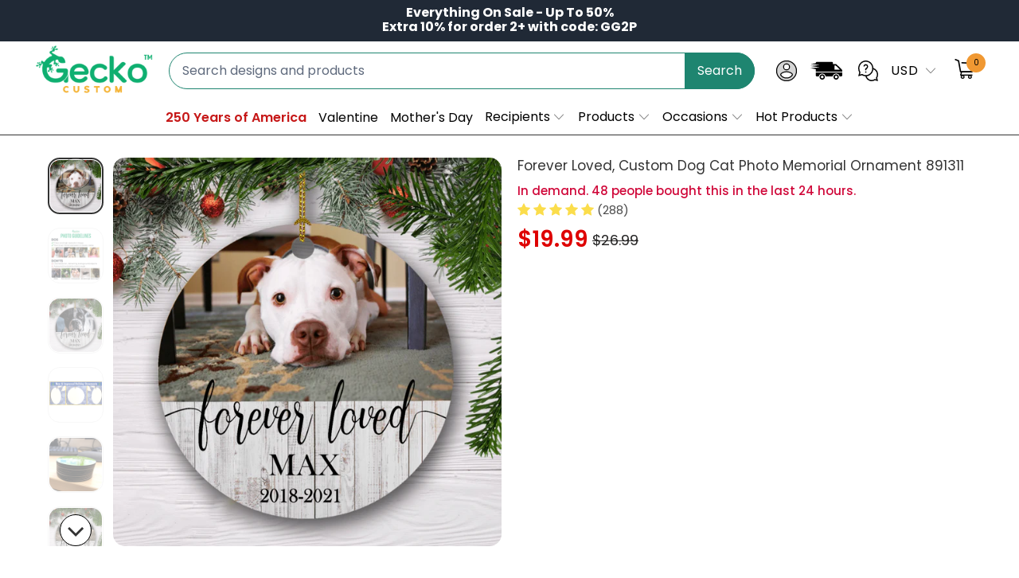

--- FILE ---
content_type: text/html; charset=utf-8
request_url: https://geckocustom.com/collections/personalized-memorial-sympathy-gifts/products/forever-loved-ornament-personalized-gift-for-dog-personalized-pet-memorial-ornament-memorial-gift
body_size: 72510
content:


 <!DOCTYPE html>
<html class="no-js no-touch" lang="en"> <head> <!--
Elevar Data Layer V2

This file is automatically updated and should not be edited directly.

https://knowledge.getelevar.com/how-to-customize-data-layer-version-2

Updated: 2022-06-06 14:10:03+00:00
Version: 2.36.0
-->
<!-- Google Tag Manager -->
<script>
(function(w,d,s,l,i){w[l]=w[l]||[];w[l].push({"gtm.start":
  new Date().getTime(),event:"gtm.js"});var f=d.getElementsByTagName(s)[0],
  j=d.createElement(s),dl=l!="dataLayer"?"&l="+l:"";j.async=true;j.src=
  "https://ssapi.geckocustom.com/gtm.js?id="+i+dl;f.parentNode.insertBefore(j,f);
})(window,document,"script","dataLayer","GTM-NCDLG2G");
</script>
<!-- End Google Tag Manager -->
<script>
window.dataLayer = window.dataLayer || [];
</script>
<script id="elevar-gtm-suite-config" type="application/json">{"gtm_id": "GTM-NCDLG2G", "event_config": {"cart_reconcile": true, "cart_view": true, "checkout_complete": true, "checkout_step": true, "collection_view": true, "product_add_to_cart": true, "product_add_to_cart_ajax": true, "product_remove_from_cart": true, "product_select": true, "product_view": true, "search_results_view": true, "user": true, "save_order_notes": true}, "gtm_suite_script": "https://shopify-gtm-suite.getelevar.com/shops/2b2b46e8412c350cd156ee7f4054be59d2ace2f3/2.36.0/gtm-suite.js", "consent_enabled": false}</script> <script id="elevar-dl-listener-config" type="application/json">{"data_layer_listener_script": "https://shopify-gtm-suite.getelevar.com/shops/2b2b46e8412c350cd156ee7f4054be59d2ace2f3/events.js", "ss_url": "https://ssapi.geckocustom.com"}</script>
<script>
  (function () {
    const configElement = document.getElementById("elevar-dl-listener-config");

    if (!configElement) {
      console.error("Elevar Data Layer Listener: Config element not found");
      return;
    }

    const config = JSON.parse(configElement.textContent);

    const script = document.createElement("script");
    script.type = "text/javascript";
    script.src = config.data_layer_listener_script;

    script.onerror = function () {
      console.error("Elevar Data Layer Listener: JS script failed to load");
    };
    script.onload = function () {
      if (!window.ElevarGtmSuiteListener) {
        console.error(
          "Elevar Data Layer Listener: `ElevarGtmSuiteListener` is not defined"
        );
        return;
      }

      window.ElevarGtmSuiteListener.handlers.listen({ ssUrl: config.ss_url });
    };

    const headScripts = document.head.getElementsByTagName("script");

    if (headScripts[0]) {
      document.head.insertBefore(script, headScripts[0]);
    } else {
      document.head.appendChild(script);
    }
  })();
</script> <meta charset="utf-8"> <meta http-equiv="cleartype" content="on"> <meta name="robots" content="index,follow"> <!-- Mobile Specific Metas --> <meta name="HandheldFriendly" content="True"> <meta name="MobileOptimized" content="320"> <meta name="viewport" content="width=device-width,initial-scale=1"> <meta name="theme-color" content="#ffffff"> <title>
      Forever Loved, Custom Dog Cat Photo Memorial Ornament - Geckocustom.com</title> <meta name="description" content="This adorable keepsake Personalized Custom Ornament Decoration is a meaningful gift for Dog Lovers with a heartfelt message for family, friends or colleagues who are grieving the loss of their furry friends."/> <!-- Preconnect Domains --> <link rel="preconnect" href="https://fonts.shopifycdn.com" /> <link rel="preconnect" href="https://cdn.shopify.com" /> <link rel="preconnect" href="https://v.shopify.com" /> <link rel="preconnect" href="https://cdn.shopifycloud.com" /> <link rel="preconnect" href="https://monorail-edge.shopifysvc.com"> <!-- fallback for browsers that don't support preconnect --> <link rel="dns-prefetch" href="https://fonts.shopifycdn.com" /> <link rel="dns-prefetch" href="https://cdn.shopify.com" /> <link rel="dns-prefetch" href="https://v.shopify.com" /> <link rel="dns-prefetch" href="https://cdn.shopifycloud.com" /> <link rel="dns-prefetch" href="https://monorail-edge.shopifysvc.com"> <!-- Preload Assets --> <link rel="preload" href="//geckocustom.com/cdn/shop/t/113/assets/fancybox.css?v=19278034316635137701746337090" as="style"> <link rel="preload" href="//geckocustom.com/cdn/shop/t/113/assets/styles.css?v=166838993264275885861763376833" as="style"> <link rel="preload" href="//geckocustom.com/cdn/shop/t/113/assets/jquery.min.js?v=81049236547974671631746337101" as="script"> <link rel="preload" href="//geckocustom.com/cdn/shop/t/113/assets/vendors.js?v=51772124549495699811746337140" as="script"> <link rel="preload" href="//geckocustom.com/cdn/shop/t/113/assets/utilities.js?v=79761875329576615611746337166" as="script"> <link rel="preload" href="//geckocustom.com/cdn/shop/t/113/assets/app.js?v=175448515951762582561746337166" as="script"> <link rel="preload" href="//geckocustom.com/cdn/shop/t/113/assets/sections.js?v=175737770231319428201763376365" as="script"> <!-- Stylesheet for Fancybox library --> <link href="//geckocustom.com/cdn/shop/t/113/assets/fancybox.css?v=19278034316635137701746337090" rel="stylesheet" type="text/css" media="all" /> <!-- Stylesheets for Turbo --> <link href="//geckocustom.com/cdn/shop/t/113/assets/styles.css?v=166838993264275885861763376833" rel="stylesheet" type="text/css" media="all" /> <link rel="preload" href="//geckocustom.com/cdn/shop/t/113/assets/product-page.js?v=75920816529878031141761975853" as="script"> <link href="//geckocustom.com/cdn/shop/t/113/assets/custom-style.css?v=15279058529208896181763376510" rel="stylesheet" type="text/css" media="all" /> <script>
      window.lazySizesConfig = window.lazySizesConfig || {};

      lazySizesConfig.expand = 300;
      lazySizesConfig.loadHidden = false;

      /*! lazysizes - v5.2.2 - bgset plugin */
      !function(e,t){var a=function(){t(e.lazySizes),e.removeEventListener("lazyunveilread",a,!0)};t=t.bind(null,e,e.document),"object"==typeof module&&module.exports?t(require("lazysizes")):"function"==typeof define&&define.amd?define(["lazysizes"],t):e.lazySizes?a():e.addEventListener("lazyunveilread",a,!0)}(window,function(e,z,g){"use strict";var c,y,b,f,i,s,n,v,m;e.addEventListener&&(c=g.cfg,y=/\s+/g,b=/\s*\|\s+|\s+\|\s*/g,f=/^(.+?)(?:\s+\[\s*(.+?)\s*\])(?:\s+\[\s*(.+?)\s*\])?$/,i=/^\s*\(*\s*type\s*:\s*(.+?)\s*\)*\s*$/,s=/\(|\)|'/,n={contain:1,cover:1},v=function(e,t){var a;t&&((a=t.match(i))&&a[1]?e.setAttribute("type",a[1]):e.setAttribute("media",c.customMedia[t]||t))},m=function(e){var t,a,i,r;e.target._lazybgset&&(a=(t=e.target)._lazybgset,(i=t.currentSrc||t.src)&&((r=g.fire(a,"bgsetproxy",{src:i,useSrc:s.test(i)?JSON.stringify(i):i})).defaultPrevented||(a.style.backgroundImage="url("+r.detail.useSrc+")")),t._lazybgsetLoading&&(g.fire(a,"_lazyloaded",{},!1,!0),delete t._lazybgsetLoading))},addEventListener("lazybeforeunveil",function(e){var t,a,i,r,s,n,l,d,o,u;!e.defaultPrevented&&(t=e.target.getAttribute("data-bgset"))&&(o=e.target,(u=z.createElement("img")).alt="",u._lazybgsetLoading=!0,e.detail.firesLoad=!0,a=t,i=o,r=u,s=z.createElement("picture"),n=i.getAttribute(c.sizesAttr),l=i.getAttribute("data-ratio"),d=i.getAttribute("data-optimumx"),i._lazybgset&&i._lazybgset.parentNode==i&&i.removeChild(i._lazybgset),Object.defineProperty(r,"_lazybgset",{value:i,writable:!0}),Object.defineProperty(i,"_lazybgset",{value:s,writable:!0}),a=a.replace(y," ").split(b),s.style.display="none",r.className=c.lazyClass,1!=a.length||n||(n="auto"),a.forEach(function(e){var t,a=z.createElement("source");n&&"auto"!=n&&a.setAttribute("sizes",n),(t=e.match(f))?(a.setAttribute(c.srcsetAttr,t[1]),v(a,t[2]),v(a,t[3])):a.setAttribute(c.srcsetAttr,e),s.appendChild(a)}),n&&(r.setAttribute(c.sizesAttr,n),i.removeAttribute(c.sizesAttr),i.removeAttribute("sizes")),d&&r.setAttribute("data-optimumx",d),l&&r.setAttribute("data-ratio",l),s.appendChild(r),i.appendChild(s),setTimeout(function(){g.loader.unveil(u),g.rAF(function(){g.fire(u,"_lazyloaded",{},!0,!0),u.complete&&m({target:u})})}))}),z.addEventListener("load",m,!0),e.addEventListener("lazybeforesizes",function(e){var t,a,i,r;e.detail.instance==g&&e.target._lazybgset&&e.detail.dataAttr&&(t=e.target._lazybgset,i=t,r=(getComputedStyle(i)||{getPropertyValue:function(){}}).getPropertyValue("background-size"),!n[r]&&n[i.style.backgroundSize]&&(r=i.style.backgroundSize),n[a=r]&&(e.target._lazysizesParentFit=a,g.rAF(function(){e.target.setAttribute("data-parent-fit",a),e.target._lazysizesParentFit&&delete e.target._lazysizesParentFit})))},!0),z.documentElement.addEventListener("lazybeforesizes",function(e){var t,a;!e.defaultPrevented&&e.target._lazybgset&&e.detail.instance==g&&(e.detail.width=(t=e.target._lazybgset,a=g.gW(t,t.parentNode),(!t._lazysizesWidth||a>t._lazysizesWidth)&&(t._lazysizesWidth=a),t._lazysizesWidth))}))});

      /*! lazysizes - v5.2.2 */
      !function(e){var t=function(u,D,f){"use strict";var k,H;if(function(){var e;var t={lazyClass:"lazyload",loadedClass:"lazyloaded",loadingClass:"lazyloading",preloadClass:"lazypreload",errorClass:"lazyerror",autosizesClass:"lazyautosizes",srcAttr:"data-src",srcsetAttr:"data-srcset",sizesAttr:"data-sizes",minSize:40,customMedia:{},init:true,expFactor:1.5,hFac:.8,loadMode:2,loadHidden:true,ricTimeout:0,throttleDelay:125};H=u.lazySizesConfig||u.lazysizesConfig||{};for(e in t){if(!(e in H)){H[e]=t[e]}}}(),!D||!D.getElementsByClassName){return{init:function(){},cfg:H,noSupport:true}}var O=D.documentElement,a=u.HTMLPictureElement,P="addEventListener",$="getAttribute",q=u[P].bind(u),I=u.setTimeout,U=u.requestAnimationFrame||I,l=u.requestIdleCallback,j=/^picture$/i,r=["load","error","lazyincluded","_lazyloaded"],i={},G=Array.prototype.forEach,J=function(e,t){if(!i[t]){i[t]=new RegExp("(\\s|^)"+t+"(\\s|$)")}return i[t].test(e[$]("class")||"")&&i[t]},K=function(e,t){if(!J(e,t)){e.setAttribute("class",(e[$]("class")||"").trim()+" "+t)}},Q=function(e,t){var i;if(i=J(e,t)){e.setAttribute("class",(e[$]("class")||"").replace(i," "))}},V=function(t,i,e){var a=e?P:"removeEventListener";if(e){V(t,i)}r.forEach(function(e){t[a](e,i)})},X=function(e,t,i,a,r){var n=D.createEvent("Event");if(!i){i={}}i.instance=k;n.initEvent(t,!a,!r);n.detail=i;e.dispatchEvent(n);return n},Y=function(e,t){var i;if(!a&&(i=u.picturefill||H.pf)){if(t&&t.src&&!e[$]("srcset")){e.setAttribute("srcset",t.src)}i({reevaluate:true,elements:[e]})}else if(t&&t.src){e.src=t.src}},Z=function(e,t){return(getComputedStyle(e,null)||{})[t]},s=function(e,t,i){i=i||e.offsetWidth;while(i<H.minSize&&t&&!e._lazysizesWidth){i=t.offsetWidth;t=t.parentNode}return i},ee=function(){var i,a;var t=[];var r=[];var n=t;var s=function(){var e=n;n=t.length?r:t;i=true;a=false;while(e.length){e.shift()()}i=false};var e=function(e,t){if(i&&!t){e.apply(this,arguments)}else{n.push(e);if(!a){a=true;(D.hidden?I:U)(s)}}};e._lsFlush=s;return e}(),te=function(i,e){return e?function(){ee(i)}:function(){var e=this;var t=arguments;ee(function(){i.apply(e,t)})}},ie=function(e){var i;var a=0;var r=H.throttleDelay;var n=H.ricTimeout;var t=function(){i=false;a=f.now();e()};var s=l&&n>49?function(){l(t,{timeout:n});if(n!==H.ricTimeout){n=H.ricTimeout}}:te(function(){I(t)},true);return function(e){var t;if(e=e===true){n=33}if(i){return}i=true;t=r-(f.now()-a);if(t<0){t=0}if(e||t<9){s()}else{I(s,t)}}},ae=function(e){var t,i;var a=99;var r=function(){t=null;e()};var n=function(){var e=f.now()-i;if(e<a){I(n,a-e)}else{(l||r)(r)}};return function(){i=f.now();if(!t){t=I(n,a)}}},e=function(){var v,m,c,h,e;var y,z,g,p,C,b,A;var n=/^img$/i;var d=/^iframe$/i;var E="onscroll"in u&&!/(gle|ing)bot/.test(navigator.userAgent);var _=0;var w=0;var N=0;var M=-1;var x=function(e){N--;if(!e||N<0||!e.target){N=0}};var W=function(e){if(A==null){A=Z(D.body,"visibility")=="hidden"}return A||!(Z(e.parentNode,"visibility")=="hidden"&&Z(e,"visibility")=="hidden")};var S=function(e,t){var i;var a=e;var r=W(e);g-=t;b+=t;p-=t;C+=t;while(r&&(a=a.offsetParent)&&a!=D.body&&a!=O){r=(Z(a,"opacity")||1)>0;if(r&&Z(a,"overflow")!="visible"){i=a.getBoundingClientRect();r=C>i.left&&p<i.right&&b>i.top-1&&g<i.bottom+1}}return r};var t=function(){var e,t,i,a,r,n,s,l,o,u,f,c;var d=k.elements;if((h=H.loadMode)&&N<8&&(e=d.length)){t=0;M++;for(;t<e;t++){if(!d[t]||d[t]._lazyRace){continue}if(!E||k.prematureUnveil&&k.prematureUnveil(d[t])){R(d[t]);continue}if(!(l=d[t][$]("data-expand"))||!(n=l*1)){n=w}if(!u){u=!H.expand||H.expand<1?O.clientHeight>500&&O.clientWidth>500?500:370:H.expand;k._defEx=u;f=u*H.expFactor;c=H.hFac;A=null;if(w<f&&N<1&&M>2&&h>2&&!D.hidden){w=f;M=0}else if(h>1&&M>1&&N<6){w=u}else{w=_}}if(o!==n){y=innerWidth+n*c;z=innerHeight+n;s=n*-1;o=n}i=d[t].getBoundingClientRect();if((b=i.bottom)>=s&&(g=i.top)<=z&&(C=i.right)>=s*c&&(p=i.left)<=y&&(b||C||p||g)&&(H.loadHidden||W(d[t]))&&(m&&N<3&&!l&&(h<3||M<4)||S(d[t],n))){R(d[t]);r=true;if(N>9){break}}else if(!r&&m&&!a&&N<4&&M<4&&h>2&&(v[0]||H.preloadAfterLoad)&&(v[0]||!l&&(b||C||p||g||d[t][$](H.sizesAttr)!="auto"))){a=v[0]||d[t]}}if(a&&!r){R(a)}}};var i=ie(t);var B=function(e){var t=e.target;if(t._lazyCache){delete t._lazyCache;return}x(e);K(t,H.loadedClass);Q(t,H.loadingClass);V(t,L);X(t,"lazyloaded")};var a=te(B);var L=function(e){a({target:e.target})};var T=function(t,i){try{t.contentWindow.location.replace(i)}catch(e){t.src=i}};var F=function(e){var t;var i=e[$](H.srcsetAttr);if(t=H.customMedia[e[$]("data-media")||e[$]("media")]){e.setAttribute("media",t)}if(i){e.setAttribute("srcset",i)}};var s=te(function(t,e,i,a,r){var n,s,l,o,u,f;if(!(u=X(t,"lazybeforeunveil",e)).defaultPrevented){if(a){if(i){K(t,H.autosizesClass)}else{t.setAttribute("sizes",a)}}s=t[$](H.srcsetAttr);n=t[$](H.srcAttr);if(r){l=t.parentNode;o=l&&j.test(l.nodeName||"")}f=e.firesLoad||"src"in t&&(s||n||o);u={target:t};K(t,H.loadingClass);if(f){clearTimeout(c);c=I(x,2500);V(t,L,true)}if(o){G.call(l.getElementsByTagName("source"),F)}if(s){t.setAttribute("srcset",s)}else if(n&&!o){if(d.test(t.nodeName)){T(t,n)}else{t.src=n}}if(r&&(s||o)){Y(t,{src:n})}}if(t._lazyRace){delete t._lazyRace}Q(t,H.lazyClass);ee(function(){var e=t.complete&&t.naturalWidth>1;if(!f||e){if(e){K(t,"ls-is-cached")}B(u);t._lazyCache=true;I(function(){if("_lazyCache"in t){delete t._lazyCache}},9)}if(t.loading=="lazy"){N--}},true)});var R=function(e){if(e._lazyRace){return}var t;var i=n.test(e.nodeName);var a=i&&(e[$](H.sizesAttr)||e[$]("sizes"));var r=a=="auto";if((r||!m)&&i&&(e[$]("src")||e.srcset)&&!e.complete&&!J(e,H.errorClass)&&J(e,H.lazyClass)){return}t=X(e,"lazyunveilread").detail;if(r){re.updateElem(e,true,e.offsetWidth)}e._lazyRace=true;N++;s(e,t,r,a,i)};var r=ae(function(){H.loadMode=3;i()});var l=function(){if(H.loadMode==3){H.loadMode=2}r()};var o=function(){if(m){return}if(f.now()-e<999){I(o,999);return}m=true;H.loadMode=3;i();q("scroll",l,true)};return{_:function(){e=f.now();k.elements=D.getElementsByClassName(H.lazyClass);v=D.getElementsByClassName(H.lazyClass+" "+H.preloadClass);q("scroll",i,true);q("resize",i,true);q("pageshow",function(e){if(e.persisted){var t=D.querySelectorAll("."+H.loadingClass);if(t.length&&t.forEach){U(function(){t.forEach(function(e){if(e.complete){R(e)}})})}}});if(u.MutationObserver){new MutationObserver(i).observe(O,{childList:true,subtree:true,attributes:true})}else{O[P]("DOMNodeInserted",i,true);O[P]("DOMAttrModified",i,true);setInterval(i,999)}q("hashchange",i,true);["focus","mouseover","click","load","transitionend","animationend"].forEach(function(e){D[P](e,i,true)});if(/d$|^c/.test(D.readyState)){o()}else{q("load",o);D[P]("DOMContentLoaded",i);I(o,2e4)}if(k.elements.length){t();ee._lsFlush()}else{i()}},checkElems:i,unveil:R,_aLSL:l}}(),re=function(){var i;var n=te(function(e,t,i,a){var r,n,s;e._lazysizesWidth=a;a+="px";e.setAttribute("sizes",a);if(j.test(t.nodeName||"")){r=t.getElementsByTagName("source");for(n=0,s=r.length;n<s;n++){r[n].setAttribute("sizes",a)}}if(!i.detail.dataAttr){Y(e,i.detail)}});var a=function(e,t,i){var a;var r=e.parentNode;if(r){i=s(e,r,i);a=X(e,"lazybeforesizes",{width:i,dataAttr:!!t});if(!a.defaultPrevented){i=a.detail.width;if(i&&i!==e._lazysizesWidth){n(e,r,a,i)}}}};var e=function(){var e;var t=i.length;if(t){e=0;for(;e<t;e++){a(i[e])}}};var t=ae(e);return{_:function(){i=D.getElementsByClassName(H.autosizesClass);q("resize",t)},checkElems:t,updateElem:a}}(),t=function(){if(!t.i&&D.getElementsByClassName){t.i=true;re._();e._()}};return I(function(){H.init&&t()}),k={cfg:H,autoSizer:re,loader:e,init:t,uP:Y,aC:K,rC:Q,hC:J,fire:X,gW:s,rAF:ee}}(e,e.document,Date);e.lazySizes=t,"object"==typeof module&&module.exports&&(module.exports=t)}("undefined"!=typeof window?window:{});</script> <!-- Icons --> <link rel="shortcut icon" type="image/x-icon" href="//geckocustom.com/cdn/shop/files/geckocustom_logo_favicopsd_180x180.png?v=1738703875"> <link rel="apple-touch-icon" href="//geckocustom.com/cdn/shop/files/geckocustom_logo_favicopsd_180x180.png?v=1738703875"/> <link rel="apple-touch-icon" sizes="57x57" href="//geckocustom.com/cdn/shop/files/geckocustom_logo_favicopsd_57x57.png?v=1738703875"/> <link rel="apple-touch-icon" sizes="60x60" href="//geckocustom.com/cdn/shop/files/geckocustom_logo_favicopsd_60x60.png?v=1738703875"/> <link rel="apple-touch-icon" sizes="72x72" href="//geckocustom.com/cdn/shop/files/geckocustom_logo_favicopsd_72x72.png?v=1738703875"/> <link rel="apple-touch-icon" sizes="76x76" href="//geckocustom.com/cdn/shop/files/geckocustom_logo_favicopsd_76x76.png?v=1738703875"/> <link rel="apple-touch-icon" sizes="114x114" href="//geckocustom.com/cdn/shop/files/geckocustom_logo_favicopsd_114x114.png?v=1738703875"/> <link rel="apple-touch-icon" sizes="180x180" href="//geckocustom.com/cdn/shop/files/geckocustom_logo_favicopsd_180x180.png?v=1738703875"/> <link rel="apple-touch-icon" sizes="228x228" href="//geckocustom.com/cdn/shop/files/geckocustom_logo_favicopsd_228x228.png?v=1738703875"/> <link rel="canonical" href="https://geckocustom.com/products/forever-loved-ornament-personalized-gift-for-dog-personalized-pet-memorial-ornament-memorial-gift"/> <script src="//geckocustom.com/cdn/shop/t/113/assets/jquery.min.js?v=81049236547974671631746337101" ></script> <script type="text/javascript" src="/services/javascripts/currencies.js" data-no-instant></script> <script src="//geckocustom.com/cdn/shop/t/113/assets/currencies.js?v=33753567522699060931746337084" defer></script> <script>
      window.PXUTheme = window.PXUTheme || {};
      window.PXUTheme.version = '7.1.1';
      window.PXUTheme.name = 'Turbo';</script>
    


    
<template id="price-ui"><span class="price " data-price></span><span class="compare-at-price" data-compare-at-price></span><span class="unit-pricing" data-unit-pricing></span></template> <template id="price-ui-badge"><div class="price-ui-badge__sticker price-ui-badge__sticker--"> <span class="price-ui-badge__sticker-text" data-badge></span></div></template> <template id="price-ui__price"><span class="money" data-price></span></template> <template id="price-ui__price-range"><span class="price-min" data-price-min><span class="money" data-price></span></span> - <span class="price-max" data-price-max><span class="money" data-price></span></span></template> <template id="price-ui__unit-pricing"><span class="unit-quantity" data-unit-quantity></span> | <span class="unit-price" data-unit-price><span class="money" data-price></span></span> / <span class="unit-measurement" data-unit-measurement></span></template> <template id="price-ui-badge__percent-savings-range">Save up to <span data-price-percent></span>%</template> <template id="price-ui-badge__percent-savings">Save <span data-price-percent></span>%</template> <template id="price-ui-badge__price-savings-range">Save up to <span class="money" data-price></span></template> <template id="price-ui-badge__price-savings">Save <span class="money" data-price></span></template> <template id="price-ui-badge__on-sale">Sale</template> <template id="price-ui-badge__sold-out">Sold out</template> <template id="price-ui-badge__in-stock">In stock</template> <script>
      
window.PXUTheme = window.PXUTheme || {};


window.PXUTheme.theme_settings = {};
window.PXUTheme.currency = {};
window.PXUTheme.routes = window.PXUTheme.routes || {};


window.PXUTheme.theme_settings.display_tos_checkbox = false;
window.PXUTheme.theme_settings.go_to_checkout = false;
window.PXUTheme.theme_settings.cart_action = "redirect_cart";
window.PXUTheme.theme_settings.cart_shipping_calculator = false;


window.PXUTheme.theme_settings.collection_swatches = false;
window.PXUTheme.theme_settings.collection_secondary_image = false;


window.PXUTheme.currency.show_multiple_currencies = true;
window.PXUTheme.currency.shop_currency = "USD";
window.PXUTheme.currency.default_currency = "USD";
window.PXUTheme.currency.display_format = "money_format";
window.PXUTheme.currency.money_format = "${{amount}}";
window.PXUTheme.currency.money_format_no_currency = "${{amount}}";
window.PXUTheme.currency.money_format_currency = "${{amount}} USD";
window.PXUTheme.currency.native_multi_currency = false;
window.PXUTheme.currency.iso_code = "USD";
window.PXUTheme.currency.symbol = "$";


window.PXUTheme.theme_settings.display_inventory_left = false;
window.PXUTheme.theme_settings.inventory_threshold = 10;
window.PXUTheme.theme_settings.limit_quantity = false;


window.PXUTheme.theme_settings.menu_position = null;


window.PXUTheme.theme_settings.newsletter_popup = false;
window.PXUTheme.theme_settings.newsletter_popup_days = "30";
window.PXUTheme.theme_settings.newsletter_popup_mobile = false;
window.PXUTheme.theme_settings.newsletter_popup_seconds = 2;


window.PXUTheme.theme_settings.pagination_type = "basic_pagination";


window.PXUTheme.theme_settings.enable_shopify_collection_badges = null;
window.PXUTheme.theme_settings.quick_shop_thumbnail_position = null;
window.PXUTheme.theme_settings.product_form_style = "radio";
window.PXUTheme.theme_settings.sale_banner_enabled = false;
window.PXUTheme.theme_settings.display_savings = false;
window.PXUTheme.theme_settings.display_sold_out_price = false;
window.PXUTheme.theme_settings.sold_out_text = "Sold out";
window.PXUTheme.theme_settings.free_text = "Free";
window.PXUTheme.theme_settings.video_looping = null;
window.PXUTheme.theme_settings.quick_shop_style = "classic";
window.PXUTheme.theme_settings.hover_enabled = false;


window.PXUTheme.routes.cart_url = "/cart";
window.PXUTheme.routes.root_url = "/";
window.PXUTheme.routes.search_url = "/search";
window.PXUTheme.routes.all_products_collection_url = "/collections/all";


window.PXUTheme.theme_settings.image_loading_style = "appear";


window.PXUTheme.theme_settings.search_option = "product";
window.PXUTheme.theme_settings.search_items_to_display = 5;
window.PXUTheme.theme_settings.enable_autocomplete = true;


window.PXUTheme.theme_settings.page_dots_enabled = false;
window.PXUTheme.theme_settings.slideshow_arrow_size = "regular";


window.PXUTheme.theme_settings.quick_shop_enabled = true;


window.PXUTheme.translation = {};


window.PXUTheme.translation.agree_to_terms_warning = "You must agree with the terms and conditions to checkout.";
window.PXUTheme.translation.one_item_left = "item left";
window.PXUTheme.translation.items_left_text = "items left";
window.PXUTheme.translation.cart_savings_text = "Total Savings";
window.PXUTheme.translation.cart_discount_text = "Discount";
window.PXUTheme.translation.cart_subtotal_text = "Subtotal";
window.PXUTheme.translation.cart_remove_text = "Remove";
window.PXUTheme.translation.cart_free_text = "Free";


window.PXUTheme.translation.newsletter_success_text = "Thank you for joining our mailing list!";


window.PXUTheme.translation.notify_email = "Enter your email address...";
window.PXUTheme.translation.notify_email_value = "Translation missing: en.contact.fields.email";
window.PXUTheme.translation.notify_email_send = "Send";
window.PXUTheme.translation.notify_message_first = "Please notify me when ";
window.PXUTheme.translation.notify_message_last = " becomes available - ";
window.PXUTheme.translation.notify_success_text = "Thanks! We will notify you when this product becomes available!";


window.PXUTheme.translation.add_to_cart = "Add to Cart";
window.PXUTheme.translation.coming_soon_text = "Coming Soon";
window.PXUTheme.translation.sold_out_text = "Sold Out";
window.PXUTheme.translation.sale_text = "Sale";
window.PXUTheme.translation.savings_text = "You Save";
window.PXUTheme.translation.from_text = "from";
window.PXUTheme.translation.new_text = "New";
window.PXUTheme.translation.pre_order_text = "Pre-Order";
window.PXUTheme.translation.unavailable_text = "Unavailable";


window.PXUTheme.translation.all_results = "View all results";
window.PXUTheme.translation.no_results = "Sorry, no results!";


window.PXUTheme.media_queries = {};
window.PXUTheme.media_queries.small = window.matchMedia( "(max-width: 480px)" );
window.PXUTheme.media_queries.medium = window.matchMedia( "(max-width: 798px)" );
window.PXUTheme.media_queries.large = window.matchMedia( "(min-width: 799px)" );
window.PXUTheme.media_queries.larger = window.matchMedia( "(min-width: 960px)" );
window.PXUTheme.media_queries.xlarge = window.matchMedia( "(min-width: 1200px)" );
window.PXUTheme.media_queries.ie10 = window.matchMedia( "all and (-ms-high-contrast: none), (-ms-high-contrast: active)" );
window.PXUTheme.media_queries.tablet = window.matchMedia( "only screen and (min-width: 799px) and (max-width: 1024px)" );</script> <script src="//geckocustom.com/cdn/shop/t/113/assets/vendors.js?v=51772124549495699811746337140" defer></script> <script src="//geckocustom.com/cdn/shop/t/113/assets/utilities.js?v=79761875329576615611746337166" defer></script> <script src="//geckocustom.com/cdn/shop/t/113/assets/app.js?v=175448515951762582561746337166" defer></script> <script src="//geckocustom.com/cdn/shop/t/113/assets/sections.js?v=175737770231319428201763376365" defer></script> <script src="//geckocustom.com/cdn/shop/t/113/assets/product-page.js?v=75920816529878031141761975853" defer></script> <script></script> <script>window.performance && window.performance.mark && window.performance.mark('shopify.content_for_header.start');</script><meta id="shopify-digital-wallet" name="shopify-digital-wallet" content="/52969275569/digital_wallets/dialog">
<meta name="shopify-checkout-api-token" content="176175a8a34ce9b959f7ee033fc42173">
<meta id="in-context-paypal-metadata" data-shop-id="52969275569" data-venmo-supported="true" data-environment="production" data-locale="en_US" data-paypal-v4="true" data-currency="USD">
<link rel="alternate" hreflang="x-default" href="https://geckocustom.com/products/forever-loved-ornament-personalized-gift-for-dog-personalized-pet-memorial-ornament-memorial-gift">
<link rel="alternate" hreflang="en-CA" href="https://geckocustom.com/en-ca/products/forever-loved-ornament-personalized-gift-for-dog-personalized-pet-memorial-ornament-memorial-gift">
<link rel="alternate" hreflang="en-AU" href="https://geckocustom.com/en-au/products/forever-loved-ornament-personalized-gift-for-dog-personalized-pet-memorial-ornament-memorial-gift">
<link rel="alternate" hreflang="en-GB" href="https://geckocustom.com/en-gb/products/forever-loved-ornament-personalized-gift-for-dog-personalized-pet-memorial-ornament-memorial-gift">
<link rel="alternate" hreflang="en-US" href="https://geckocustom.com/products/forever-loved-ornament-personalized-gift-for-dog-personalized-pet-memorial-ornament-memorial-gift">
<link rel="alternate" type="application/json+oembed" href="https://geckocustom.com/products/forever-loved-ornament-personalized-gift-for-dog-personalized-pet-memorial-ornament-memorial-gift.oembed">
<script async="async" src="/checkouts/internal/preloads.js?locale=en-US"></script>
<link rel="preconnect" href="https://shop.app" crossorigin="anonymous">
<script async="async" src="https://shop.app/checkouts/internal/preloads.js?locale=en-US&shop_id=52969275569" crossorigin="anonymous"></script>
<script id="apple-pay-shop-capabilities" type="application/json">{"shopId":52969275569,"countryCode":"US","currencyCode":"USD","merchantCapabilities":["supports3DS"],"merchantId":"gid:\/\/shopify\/Shop\/52969275569","merchantName":"Geckocustom.com","requiredBillingContactFields":["postalAddress","email","phone"],"requiredShippingContactFields":["postalAddress","email","phone"],"shippingType":"shipping","supportedNetworks":["visa","masterCard","amex","discover","elo","jcb"],"total":{"type":"pending","label":"Geckocustom.com","amount":"1.00"},"shopifyPaymentsEnabled":true,"supportsSubscriptions":true}</script>
<script id="shopify-features" type="application/json">{"accessToken":"176175a8a34ce9b959f7ee033fc42173","betas":["rich-media-storefront-analytics"],"domain":"geckocustom.com","predictiveSearch":true,"shopId":52969275569,"locale":"en"}</script>
<script>var Shopify = Shopify || {};
Shopify.shop = "giftglut.myshopify.com";
Shopify.locale = "en";
Shopify.currency = {"active":"USD","rate":"1.0"};
Shopify.country = "US";
Shopify.theme = {"name":"Thng - Add-on upsell with \"app custom\" - 040525","id":144806019249,"schema_name":"Turbo","schema_version":"7.1.1","theme_store_id":null,"role":"main"};
Shopify.theme.handle = "null";
Shopify.theme.style = {"id":null,"handle":null};
Shopify.cdnHost = "geckocustom.com/cdn";
Shopify.routes = Shopify.routes || {};
Shopify.routes.root = "/";</script>
<script type="module">!function(o){(o.Shopify=o.Shopify||{}).modules=!0}(window);</script>
<script>!function(o){function n(){var o=[];function n(){o.push(Array.prototype.slice.apply(arguments))}return n.q=o,n}var t=o.Shopify=o.Shopify||{};t.loadFeatures=n(),t.autoloadFeatures=n()}(window);</script>
<script>
  window.ShopifyPay = window.ShopifyPay || {};
  window.ShopifyPay.apiHost = "shop.app\/pay";
  window.ShopifyPay.redirectState = null;
</script>
<script id="shop-js-analytics" type="application/json">{"pageType":"product"}</script>
<script defer="defer" async type="module" src="//geckocustom.com/cdn/shopifycloud/shop-js/modules/v2/client.init-shop-cart-sync_BN7fPSNr.en.esm.js"></script>
<script defer="defer" async type="module" src="//geckocustom.com/cdn/shopifycloud/shop-js/modules/v2/chunk.common_Cbph3Kss.esm.js"></script>
<script defer="defer" async type="module" src="//geckocustom.com/cdn/shopifycloud/shop-js/modules/v2/chunk.modal_DKumMAJ1.esm.js"></script>
<script type="module">
  await import("//geckocustom.com/cdn/shopifycloud/shop-js/modules/v2/client.init-shop-cart-sync_BN7fPSNr.en.esm.js");
await import("//geckocustom.com/cdn/shopifycloud/shop-js/modules/v2/chunk.common_Cbph3Kss.esm.js");
await import("//geckocustom.com/cdn/shopifycloud/shop-js/modules/v2/chunk.modal_DKumMAJ1.esm.js");

  window.Shopify.SignInWithShop?.initShopCartSync?.({"fedCMEnabled":true,"windoidEnabled":true});

</script>
<script>
  window.Shopify = window.Shopify || {};
  if (!window.Shopify.featureAssets) window.Shopify.featureAssets = {};
  window.Shopify.featureAssets['shop-js'] = {"shop-cart-sync":["modules/v2/client.shop-cart-sync_CJVUk8Jm.en.esm.js","modules/v2/chunk.common_Cbph3Kss.esm.js","modules/v2/chunk.modal_DKumMAJ1.esm.js"],"init-fed-cm":["modules/v2/client.init-fed-cm_7Fvt41F4.en.esm.js","modules/v2/chunk.common_Cbph3Kss.esm.js","modules/v2/chunk.modal_DKumMAJ1.esm.js"],"init-shop-email-lookup-coordinator":["modules/v2/client.init-shop-email-lookup-coordinator_Cc088_bR.en.esm.js","modules/v2/chunk.common_Cbph3Kss.esm.js","modules/v2/chunk.modal_DKumMAJ1.esm.js"],"init-windoid":["modules/v2/client.init-windoid_hPopwJRj.en.esm.js","modules/v2/chunk.common_Cbph3Kss.esm.js","modules/v2/chunk.modal_DKumMAJ1.esm.js"],"shop-button":["modules/v2/client.shop-button_B0jaPSNF.en.esm.js","modules/v2/chunk.common_Cbph3Kss.esm.js","modules/v2/chunk.modal_DKumMAJ1.esm.js"],"shop-cash-offers":["modules/v2/client.shop-cash-offers_DPIskqss.en.esm.js","modules/v2/chunk.common_Cbph3Kss.esm.js","modules/v2/chunk.modal_DKumMAJ1.esm.js"],"shop-toast-manager":["modules/v2/client.shop-toast-manager_CK7RT69O.en.esm.js","modules/v2/chunk.common_Cbph3Kss.esm.js","modules/v2/chunk.modal_DKumMAJ1.esm.js"],"init-shop-cart-sync":["modules/v2/client.init-shop-cart-sync_BN7fPSNr.en.esm.js","modules/v2/chunk.common_Cbph3Kss.esm.js","modules/v2/chunk.modal_DKumMAJ1.esm.js"],"init-customer-accounts-sign-up":["modules/v2/client.init-customer-accounts-sign-up_CfPf4CXf.en.esm.js","modules/v2/client.shop-login-button_DeIztwXF.en.esm.js","modules/v2/chunk.common_Cbph3Kss.esm.js","modules/v2/chunk.modal_DKumMAJ1.esm.js"],"pay-button":["modules/v2/client.pay-button_CgIwFSYN.en.esm.js","modules/v2/chunk.common_Cbph3Kss.esm.js","modules/v2/chunk.modal_DKumMAJ1.esm.js"],"init-customer-accounts":["modules/v2/client.init-customer-accounts_DQ3x16JI.en.esm.js","modules/v2/client.shop-login-button_DeIztwXF.en.esm.js","modules/v2/chunk.common_Cbph3Kss.esm.js","modules/v2/chunk.modal_DKumMAJ1.esm.js"],"avatar":["modules/v2/client.avatar_BTnouDA3.en.esm.js"],"init-shop-for-new-customer-accounts":["modules/v2/client.init-shop-for-new-customer-accounts_CsZy_esa.en.esm.js","modules/v2/client.shop-login-button_DeIztwXF.en.esm.js","modules/v2/chunk.common_Cbph3Kss.esm.js","modules/v2/chunk.modal_DKumMAJ1.esm.js"],"shop-follow-button":["modules/v2/client.shop-follow-button_BRMJjgGd.en.esm.js","modules/v2/chunk.common_Cbph3Kss.esm.js","modules/v2/chunk.modal_DKumMAJ1.esm.js"],"checkout-modal":["modules/v2/client.checkout-modal_B9Drz_yf.en.esm.js","modules/v2/chunk.common_Cbph3Kss.esm.js","modules/v2/chunk.modal_DKumMAJ1.esm.js"],"shop-login-button":["modules/v2/client.shop-login-button_DeIztwXF.en.esm.js","modules/v2/chunk.common_Cbph3Kss.esm.js","modules/v2/chunk.modal_DKumMAJ1.esm.js"],"lead-capture":["modules/v2/client.lead-capture_DXYzFM3R.en.esm.js","modules/v2/chunk.common_Cbph3Kss.esm.js","modules/v2/chunk.modal_DKumMAJ1.esm.js"],"shop-login":["modules/v2/client.shop-login_CA5pJqmO.en.esm.js","modules/v2/chunk.common_Cbph3Kss.esm.js","modules/v2/chunk.modal_DKumMAJ1.esm.js"],"payment-terms":["modules/v2/client.payment-terms_BxzfvcZJ.en.esm.js","modules/v2/chunk.common_Cbph3Kss.esm.js","modules/v2/chunk.modal_DKumMAJ1.esm.js"]};
</script>
<script>(function() {
  var isLoaded = false;
  function asyncLoad() {
    if (isLoaded) return;
    isLoaded = true;
    var urls = ["https:\/\/d18eg7dreypte5.cloudfront.net\/scripts\/integrations\/subscription.js?shop=giftglut.myshopify.com","https:\/\/d18eg7dreypte5.cloudfront.net\/browse-abandonment\/v2\/browse_abandonment.js?shop=giftglut.myshopify.com","\/\/cdn.shopify.com\/proxy\/9c1b73bb77d5e14cfe0c8bfaf573647d74657c2c05d6cc7b14d0b3378462a9a0\/forms-akamai.smsbump.com\/445867\/form_232477.js?ver=1715809913\u0026shop=giftglut.myshopify.com\u0026sp-cache-control=cHVibGljLCBtYXgtYWdlPTkwMA","\/\/fw-cdn.com\/11974560\/4526503.js?shop=giftglut.myshopify.com","https:\/\/d1ggrngj0uwslm.cloudfront.net\/fm_adhoc_scripts\/added_product_cart.js?shop=giftglut.myshopify.com","https:\/\/d1ggrngj0uwslm.cloudfront.net\/fm_adhoc_scripts\/viewed_product.js?shop=giftglut.myshopify.com","\/\/cdn.shopify.com\/proxy\/5547dc55e31a909db5f2ad939758eeaaf1630acb50fd039bd8f29007172b664a\/s3-us-west-2.amazonaws.com\/jsstore\/a\/5N0HO42X\/reids.js?shop=giftglut.myshopify.com\u0026sp-cache-control=cHVibGljLCBtYXgtYWdlPTkwMA","https:\/\/d1639lhkj5l89m.cloudfront.net\/js\/storefront\/uppromote.js?shop=giftglut.myshopify.com","\/\/cdn.shopify.com\/proxy\/ad1cb9f2ca7de01d2c89a124d70e3e3de02769773d44935f2aa796c67e66e98f\/app.retention.com\/shopify\/shopify_app_add_to_cart_script.js?shop=giftglut.myshopify.com\u0026sp-cache-control=cHVibGljLCBtYXgtYWdlPTkwMA"];
    for (var i = 0; i <urls.length; i++) {
      var s = document.createElement('script');
      s.type = 'text/javascript';
      s.async = true;
      s.src = urls[i];
      var x = document.getElementsByTagName('script')[0];
      x.parentNode.insertBefore(s, x);
    }
  };
  if(window.attachEvent) {
    window.attachEvent('onload', asyncLoad);
  } else {
    window.addEventListener('load', asyncLoad, false);
  }
})();</script>
<script id="__st">var __st={"a":52969275569,"offset":-28800,"reqid":"0033c3cb-cd1f-4c15-8563-23cf5aed9eaa-1769752813","pageurl":"geckocustom.com\/collections\/personalized-memorial-sympathy-gifts\/products\/forever-loved-ornament-personalized-gift-for-dog-personalized-pet-memorial-ornament-memorial-gift","u":"26b445b6e374","p":"product","rtyp":"product","rid":6952927330481};</script>
<script>window.ShopifyPaypalV4VisibilityTracking = true;</script>
<script id="form-persister">!function(){'use strict';const t='contact',e='new_comment',n=[[t,t],['blogs',e],['comments',e],[t,'customer']],o='password',r='form_key',c=['recaptcha-v3-token','g-recaptcha-response','h-captcha-response',o],s=()=>{try{return window.sessionStorage}catch{return}},i='__shopify_v',u=t=>t.elements[r],a=function(){const t=[...n].map((([t,e])=>`form[action*='/${t}']:not([data-nocaptcha='true']) input[name='form_type'][value='${e}']`)).join(',');var e;return e=t,()=>e?[...document.querySelectorAll(e)].map((t=>t.form)):[]}();function m(t){const e=u(t);a().includes(t)&&(!e||!e.value)&&function(t){try{if(!s())return;!function(t){const e=s();if(!e)return;const n=u(t);if(!n)return;const o=n.value;o&&e.removeItem(o)}(t);const e=Array.from(Array(32),(()=>Math.random().toString(36)[2])).join('');!function(t,e){u(t)||t.append(Object.assign(document.createElement('input'),{type:'hidden',name:r})),t.elements[r].value=e}(t,e),function(t,e){const n=s();if(!n)return;const r=[...t.querySelectorAll(`input[type='${o}']`)].map((({name:t})=>t)),u=[...c,...r],a={};for(const[o,c]of new FormData(t).entries())u.includes(o)||(a[o]=c);n.setItem(e,JSON.stringify({[i]:1,action:t.action,data:a}))}(t,e)}catch(e){console.error('failed to persist form',e)}}(t)}const f=t=>{if('true'===t.dataset.persistBound)return;const e=function(t,e){const n=function(t){return'function'==typeof t.submit?t.submit:HTMLFormElement.prototype.submit}(t).bind(t);return function(){let t;return()=>{t||(t=!0,(()=>{try{e(),n()}catch(t){(t=>{console.error('form submit failed',t)})(t)}})(),setTimeout((()=>t=!1),250))}}()}(t,(()=>{m(t)}));!function(t,e){if('function'==typeof t.submit&&'function'==typeof e)try{t.submit=e}catch{}}(t,e),t.addEventListener('submit',(t=>{t.preventDefault(),e()})),t.dataset.persistBound='true'};!function(){function t(t){const e=(t=>{const e=t.target;return e instanceof HTMLFormElement?e:e&&e.form})(t);e&&m(e)}document.addEventListener('submit',t),document.addEventListener('DOMContentLoaded',(()=>{const e=a();for(const t of e)f(t);var n;n=document.body,new window.MutationObserver((t=>{for(const e of t)if('childList'===e.type&&e.addedNodes.length)for(const t of e.addedNodes)1===t.nodeType&&'FORM'===t.tagName&&a().includes(t)&&f(t)})).observe(n,{childList:!0,subtree:!0,attributes:!1}),document.removeEventListener('submit',t)}))}()}();</script>
<script integrity="sha256-4kQ18oKyAcykRKYeNunJcIwy7WH5gtpwJnB7kiuLZ1E=" data-source-attribution="shopify.loadfeatures" defer="defer" src="//geckocustom.com/cdn/shopifycloud/storefront/assets/storefront/load_feature-a0a9edcb.js" crossorigin="anonymous"></script>
<script crossorigin="anonymous" defer="defer" src="//geckocustom.com/cdn/shopifycloud/storefront/assets/shopify_pay/storefront-65b4c6d7.js?v=20250812"></script>
<script data-source-attribution="shopify.dynamic_checkout.dynamic.init">var Shopify=Shopify||{};Shopify.PaymentButton=Shopify.PaymentButton||{isStorefrontPortableWallets:!0,init:function(){window.Shopify.PaymentButton.init=function(){};var t=document.createElement("script");t.src="https://geckocustom.com/cdn/shopifycloud/portable-wallets/latest/portable-wallets.en.js",t.type="module",document.head.appendChild(t)}};
</script>
<script data-source-attribution="shopify.dynamic_checkout.buyer_consent">
  function portableWalletsHideBuyerConsent(e){var t=document.getElementById("shopify-buyer-consent"),n=document.getElementById("shopify-subscription-policy-button");t&&n&&(t.classList.add("hidden"),t.setAttribute("aria-hidden","true"),n.removeEventListener("click",e))}function portableWalletsShowBuyerConsent(e){var t=document.getElementById("shopify-buyer-consent"),n=document.getElementById("shopify-subscription-policy-button");t&&n&&(t.classList.remove("hidden"),t.removeAttribute("aria-hidden"),n.addEventListener("click",e))}window.Shopify?.PaymentButton&&(window.Shopify.PaymentButton.hideBuyerConsent=portableWalletsHideBuyerConsent,window.Shopify.PaymentButton.showBuyerConsent=portableWalletsShowBuyerConsent);
</script>
<script data-source-attribution="shopify.dynamic_checkout.cart.bootstrap">document.addEventListener("DOMContentLoaded",(function(){function t(){return document.querySelector("shopify-accelerated-checkout-cart, shopify-accelerated-checkout")}if(t())Shopify.PaymentButton.init();else{new MutationObserver((function(e,n){t()&&(Shopify.PaymentButton.init(),n.disconnect())})).observe(document.body,{childList:!0,subtree:!0})}}));
</script>
<link id="shopify-accelerated-checkout-styles" rel="stylesheet" media="screen" href="https://geckocustom.com/cdn/shopifycloud/portable-wallets/latest/accelerated-checkout-backwards-compat.css" crossorigin="anonymous">
<style id="shopify-accelerated-checkout-cart">
        #shopify-buyer-consent {
  margin-top: 1em;
  display: inline-block;
  width: 100%;
}

#shopify-buyer-consent.hidden {
  display: none;
}

#shopify-subscription-policy-button {
  background: none;
  border: none;
  padding: 0;
  text-decoration: underline;
  font-size: inherit;
  cursor: pointer;
}

#shopify-subscription-policy-button::before {
  box-shadow: none;
}

      </style>

<script>window.performance && window.performance.mark && window.performance.mark('shopify.content_for_header.end');</script> <script>
  var scriptAppend = document.createElement('script');
  var version = new Date().getTime();
  scriptAppend.src = 'https://apps.omegatheme.com/facebook-pixel/client/loading-custom-event.js?v=' + version;
  document.querySelector('head').appendChild(scriptAppend)
</script>

<div class="ot-multi-pixel"></div> <meta property="omega:tags" content="Christmas, dog, For Dog Dad, For Dog Mom, Home & Garden, light&fast, memorial, Memorial Gifts, personalized, SG02, "> <meta property="omega:product" content="6952927330481"> <meta property="omega:product_type" content="Home & Garden > Decor > Seasonal & Holiday Decorations > Holiday Ornaments > Personalized Custom Ornament Decor"> <meta property="omega:collections" content="346439876785, 293698633905, 242769395889, 340057686193, 281694306481, 280258281649, 315685503153, 322153250993, 262246301873, 340970242225, 270707228849, 341371584689, 278888612017, 339039584433, 276543307953, 348431581361, 242110300337, 347729756337, 278017212593, 277885452465, 270706114737, 270706213041, 290181906609, 281272844465, 286654628017, 287833686193, 270705328305, 270706639025, 340057751729, 294451839153, 313188450481, 273093951665, 345624248497, 288837238961, 288590921905, 339772539057, 288654950577, 288567886001, 291549413553, 288563298481, 288839205041, 288839499953, 270205026481, 295550451889, 292702322865, 322080178353, 292826611889, 280298356913, "> <script>
        var omegaFBSettings = [];
        var omegaFBSettings = {"settings":{"skip_onboarding_fb_ads":0,"accept_permission_fb_ads":0,"content_type_event":1,"step_onboarding":"{\"step_1\": 0, \"step_2\": 0, \"step_3\": 0, \"is_completed\": 0}","show_banner_extension":1,"enable_analytics":1,"use_basecode_fb":0,"is_show_modal_survey":1,"is_show_modal_feedback":1,"last_date_feedback":"0000-00-00 00:00:00","is_show_banner":1,"feedback_text":null,"feedback_rating":null,"count_open_app":0,"is_show_modal_review":0,"is_show_re_branding":1,"status_show_re_branding":3,"date_timezone_offset":"America\/Los_Angeles","group_accept_information_customer":{"isClientIPAddress":true,"isCity":true,"isFirstName":true,"isExternalID":true,"isZipCode":true,"isPhone":true,"isDateOfBirth":true,"isClientUserAgent":true,"isClickIDCookie":true,"isGender":true,"isState":true,"isCountry":true,"isEmail":true,"isBrowserIDCookie":true,"isLastName":true,"isSubscriptionID":true},"capi_track_viewcontent":1,"capi_track_search":1,"capi_track_pageview":1,"capi_track_addtocart":1,"capi_track_checkout":1,"capi_track_purchase":1,"id_pixel_shopify":[""],"price":"15.99","maximum_id_conversion_api":2,"enable":1,"plan":0,"active_plan_at":"1611320426","statusFeedback":1,"lastUpdate":"2025-05-30 07:03:34","timeOnline":"0000-00-00 00:00:00","reasonDisable":"0","reasonOtherDisable":"","DiscountCode":"","usePixelFromShopify":1,"PlanShopify":"shopify_plus","updated_theme":1,"status_use_conversion":0,"test_event_code":null,"fb_access_token":null,"include_shippping_cost":1,"use_multi_currency":0,"first_catalog_feed_created_at":null,"is_enable_trigger":0,"is_using_webhook_product_update":0,"is_use_feed":0,"is_use_utm":1,"is_use_catalog":0,"is_save_consent":1,"is_enable_web_pixel":0,"is_using_plan_promote":0,"first_pixel_at":"2024-04-19 07:45:19","is_new_version":1,"utm_tracking":0,"apps_installed":null,"plan_id":19,"is_enable_train_pixel":0,"setup_ads_report":{"version":"1","alreadySetup":false,"is_using_feature":1},"is_charge_onetime":0,"time_onpage_setup":{"enabled":false,"time_on_page":null},"last_time_sync":null,"is_sync_cost":1,"attributes_window":7,"time_enable_web_pixel":null,"is_custome_event":1,"enable_export_analytics":1,"enable_chart":1,"is_use_cost_setting":1,"is_exclusive_offer":0,"is_downgrade_free_plan":0,"time_charge_free_plan":null,"time_downgrade_free_plan":null,"time_limit_orders":null,"is_charged_free_plan":0,"free_plan_expired":0,"plan_configs":null,"is_shipping_event":1,"is_completed_education_homepage":0,"is_completed_education_pixel":0,"is_completed_education_catalog":0,"is_completed_education_analytics":0,"is_completed_education_custom_event":0,"is_completed_education_ad_report":0,"pixel_track_viewcontent":1,"pixel_track_pageview":1,"pixel_track_checkout":1,"pixel_track_search":1,"pixel_track_addtocart":1,"pixel_track_purchase":1,"is_use_ad_manager":0,"enable_use_catalog_feed_limit":1,"capi_track_addpaymentinfo":1,"pixel_track_addpaymentinfo":1,"feature_settings":{"redirect_url":"https:\/\/app.twoowls.io\/facebook-multi-pixels","app_name":"facebook-pixel-5","url_app":"https:\/\/app.twoowls.io\/facebook-multi-pixels","pricing_version_id":5,"is_show_onetime_charge":1,"is_show_free_plan":1,"is_show_advantage_pricing":1,"shopify_restapi_version":"2024-07","shopify_graphicql_version":"2024-07","store_name":"giftglut.myshopify.com","installed_date":"2022-10-31 06:58:54","status":"active","confirmation_url":null,"plan_name":"basic","plan_id":19,"scope":null,"is_live":1,"unit_price_capi_monthly":"5.99","facebook_graph_api_version":"v20.0","facebook_app_fields":"name,email,picture","facebook_app_scope":"public_profile,email,catalog_management,ads_management,business_management,ads_read","log_api_url":"https:\/\/app.twoowls.io\/logs-facebook-pixels","app_root_url":"https:\/\/app.twoowls.io\/facebook-multi-pixels","app_api_url":"https:\/\/app.twoowls.io\/base-facebook-pixels","core_api_url":"https:\/\/api.twoowls.io\/core-facebook-pixels","app_queue_url":"https:\/\/apps.omegatheme.com\/shopify\/omega-queue\/server.php","tracking_path":"\/conversion-api","external_path":"\/api\/external"}},"list_all_custom_events":[],"core_capi_url":"https:\/\/app.twoowls.io\/base-facebook-pixels","endpoint_capi_url":"https:\/\/api.twoowls.io\/core-facebook-pixels"}
        console.log({omegaFBSettings})</script>

    
 
    

<meta name="author" content="Geckocustom.com">
<meta property="og:url" content="https://geckocustom.com/products/forever-loved-ornament-personalized-gift-for-dog-personalized-pet-memorial-ornament-memorial-gift">
<meta property="og:site_name" content="Geckocustom.com"> <meta property="og:type" content="product"> <meta property="og:title" content="Forever Loved, Custom Dog Cat Photo Memorial Ornament 891311"> <meta property="og:image" content="https://geckocustom.com/cdn/shop/products/geckocustom-forever-loved-ornament-personalized-gift-for-dog-personalized-pet-memorial-ornament-memorial-gift-sg02-30061947715761_600x.png?v=1631615034"> <meta property="og:image:secure_url" content="https://geckocustom.com/cdn/shop/products/geckocustom-forever-loved-ornament-personalized-gift-for-dog-personalized-pet-memorial-ornament-memorial-gift-sg02-30061947715761_600x.png?v=1631615034"> <meta property="og:image:width" content="1200"> <meta property="og:image:height" content="1200"> <meta property="og:image" content="https://geckocustom.com/cdn/shop/products/geckocustom-forever-loved-custom-dog-cat-photo-memorial-ornament-sg02-32773596610737_600x.jpg?v=1668417438"> <meta property="og:image:secure_url" content="https://geckocustom.com/cdn/shop/products/geckocustom-forever-loved-custom-dog-cat-photo-memorial-ornament-sg02-32773596610737_600x.jpg?v=1668417438"> <meta property="og:image:width" content="2000"> <meta property="og:image:height" content="2000"> <meta property="og:image" content="https://geckocustom.com/cdn/shop/products/geckocustom-forever-loved-ornament-personalized-gift-for-dog-personalized-pet-memorial-ornament-memorial-gift-sg02-30061967212721_600x.png?v=1668417270"> <meta property="og:image:secure_url" content="https://geckocustom.com/cdn/shop/products/geckocustom-forever-loved-ornament-personalized-gift-for-dog-personalized-pet-memorial-ornament-memorial-gift-sg02-30061967212721_600x.png?v=1668417270"> <meta property="og:image:width" content="1200"> <meta property="og:image:height" content="1200"> <meta property="product:price:amount" content="19.99"> <meta property="product:price:currency" content="USD"> <meta property="og:description" content="This adorable keepsake Personalized Custom Ornament Decoration is a meaningful gift for Dog Lovers with a heartfelt message for family, friends or colleagues who are grieving the loss of their furry friends.">




<meta name="twitter:card" content="summary"> <meta name="twitter:title" content="Forever Loved, Custom Dog Cat Photo Memorial Ornament 891311"> <meta name="twitter:description" content=" This adorable keepsake Personalized Custom Ornament Decoration is a meaningful gift for Dog Lovers with a heartfelt message for family, friends or colleagues who are grieving the loss of their furry friends. 
 Very versatile and great to use from a lot of occasions like Thanksgiving, especially Christmas or into the New Year.
 Preview:
 
 Upload your dog photo, and then enter name.
 
 Click [Preview Your Personalized] to see preview.
 Double check your options before purchasing.
 
 Product Details:
 
 One-sided and vibrantly printed from edge-to-edge via Sublimation.
 
 Made of durable MDF with a high-gloss plastic finish so your designs last a lifetime.
 Gold cord included for easy hanging.
 "> <meta name="twitter:image" content="https://geckocustom.com/cdn/shop/products/geckocustom-forever-loved-ornament-personalized-gift-for-dog-personalized-pet-memorial-ornament-memorial-gift-sg02-30061947715761_240x.png?v=1631615034"> <meta name="twitter:image:width" content="240"> <meta name="twitter:image:height" content="240"> <meta name="twitter:image:alt" content="GeckoCustom Forever Loved Ornament, Personalized Gift For Dog, Personalized Pet Memorial Ornament, Memorial Gift SG02 Pack 1 / 2.75&quot; tall - 0.125&quot; thick"> <script>
    
    
    
    
    var gsf_conversion_data = {page_type : 'product', event : 'view_item', data : {product_data : [{variant_id : 40794131300529, product_id : 6952927330481, name : "Forever Loved, Custom Dog Cat Photo Memorial Ornament 891311", price : "19.99", currency : "USD", sku : "P1-54723", brand : "GeckoSG", variant : "2.75&quot; tall - 0.125&quot; thick", category : "Home &amp; Garden &gt; Decor &gt; Seasonal &amp; Holiday Decorations &gt; Holiday Ornaments &gt; Personalized Custom Ornament Decor", quantity : "-657" }], total_price : "19.99", shop_currency : "USD"}};
    
</script> <link rel="prev" href="/collections/personalized-memorial-sympathy-gifts/products/dth-custom-name-in-your-heart-ill-always-be-family-wind-chimes-personalized-gifts-k228-889887"> <link rel="next" href="/collections/personalized-memorial-sympathy-gifts/products/half-thin-blue-line-with-unit-number-name-personalized-policer-canvas-print-h578"> <div class="ot-twitter-multi-pixel"></div> <meta property="omega:tags" content="Christmas, dog, For Dog Dad, For Dog Mom, Home & Garden, light&fast, memorial, Memorial Gifts, personalized, SG02, "> <meta property="omega:product" content="6952927330481"> <meta property="omega:product_type" content="Home & Garden > Decor > Seasonal & Holiday Decorations > Holiday Ornaments > Personalized Custom Ornament Decor"> <meta property="omega:collections" content="346439876785, 293698633905, 242769395889, 340057686193, 281694306481, 280258281649, 315685503153, 322153250993, 262246301873, 340970242225, 270707228849, 341371584689, 278888612017, 339039584433, 276543307953, 348431581361, 242110300337, 347729756337, 278017212593, 277885452465, 270706114737, 270706213041, 290181906609, 281272844465, 286654628017, 287833686193, 270705328305, 270706639025, 340057751729, 294451839153, 313188450481, 273093951665, 345624248497, 288837238961, 288590921905, 339772539057, 288654950577, 288567886001, 291549413553, 288563298481, 288839205041, 288839499953, 270205026481, 295550451889, 292702322865, 322080178353, 292826611889, 280298356913, "> <script>
    var arrayTwitterPixelTrack = [];
    var listTwitterPixelByType = [];
    var listTwitterPixelConversionByType = [];
    // console.log('shop.metafields:', '{"capi_Add to cart"=>"[{\"pixel_id\":\"tw-ofsqq-ofsqx\",\"ads_account_id\":\"32\"}]", "capi_Checkout Initiated"=>"[{\"pixel_id\":\"tw-ofsqq-ofsqy\",\"ads_account_id\":\"32\"}]", "capi_Page view (formerly site visit)"=>"[{\"pixel_id\":\"tw-ofsqq-ofts8\",\"ads_account_id\":\"32\"}]", "capi_Purchase"=>"[{\"pixel_id\":\"tw-ofsqq-ofsr0\",\"ads_account_id\":\"32\"}]", "master_tw-ofsqq-ofsqx"=>"tw-ofsqq-ofsqx", "master_tw-ofsqq-ofsqy"=>"tw-ofsqq-ofsqy", "master_tw-ofsqq-ofsr0"=>"tw-ofsqq-ofsr0", "master_tw-ofsqq-ofts8"=>"tw-ofsqq-ofts8", "setting"=>"{\"id\":\"1493\",\"shop\":\"giftglut.myshopify.com\",\"enable\":\"1\",\"plan\":\"3\",\"active_plan_at\":null,\"statusFeedback\":\"1\",\"lastUpdate\":\"2024-11-05 15:45:22\",\"timeOnline\":\"\",\"reasonDisable\":\"\",\"reasonOtherDisable\":\"\",\"DiscountCode\":\"\",\"usePixelFromShopify\":\"0\",\"PlanShopify\":\"shopify_plus\",\"price\":\"0.00\",\"list_delete_pixel_downgrade\":null,\"enable_web_pixel\":\"2024-08-21 04:01:54.0\",\"is_use_pricing\":\"using\",\"plan_id\":\"3\"}"}');</script> <script>
        var otArrayTwitterPixelWithType = '[{"pixel_id":"tw-ofsqq-ofsqx","ads_account_id":"32"}]'.trim().split(",");
        var otTwitterPixelEventType = 'capi_Add to cart'.trim().split("_")[1];
        listTwitterPixelConversionByType[otTwitterPixelEventType] = [{"pixel_id":"tw-ofsqq-ofsqx","ads_account_id":"32"}];</script> <script>
        var otArrayTwitterPixelWithType = '[{"pixel_id":"tw-ofsqq-ofsqy","ads_account_id":"32"}]'.trim().split(",");
        var otTwitterPixelEventType = 'capi_Checkout Initiated'.trim().split("_")[1];
        listTwitterPixelConversionByType[otTwitterPixelEventType] = [{"pixel_id":"tw-ofsqq-ofsqy","ads_account_id":"32"}];</script> <script>
        var otArrayTwitterPixelWithType = '[{"pixel_id":"tw-ofsqq-ofts8","ads_account_id":"32"}]'.trim().split(",");
        var otTwitterPixelEventType = 'capi_Page view (formerly site visit)'.trim().split("_")[1];
        listTwitterPixelConversionByType[otTwitterPixelEventType] = [{"pixel_id":"tw-ofsqq-ofts8","ads_account_id":"32"}];</script> <script>
        var otArrayTwitterPixelWithType = '[{"pixel_id":"tw-ofsqq-ofsr0","ads_account_id":"32"}]'.trim().split(",");
        var otTwitterPixelEventType = 'capi_Purchase'.trim().split("_")[1];
        listTwitterPixelConversionByType[otTwitterPixelEventType] = [{"pixel_id":"tw-ofsqq-ofsr0","ads_account_id":"32"}];</script> <script>
        if (! arrayTwitterPixelTrack.includes('tw-ofsqq-ofsqx')) {
          arrayTwitterPixelTrack.push('tw-ofsqq-ofsqx');
        }</script> <script>
        if (! arrayTwitterPixelTrack.includes('tw-ofsqq-ofsqy')) {
          arrayTwitterPixelTrack.push('tw-ofsqq-ofsqy');
        }</script> <script>
        if (! arrayTwitterPixelTrack.includes('tw-ofsqq-ofsr0')) {
          arrayTwitterPixelTrack.push('tw-ofsqq-ofsr0');
        }</script> <script>
        if (! arrayTwitterPixelTrack.includes('tw-ofsqq-ofts8')) {
          arrayTwitterPixelTrack.push('tw-ofsqq-ofts8');
        }</script> <script>
              const OmegaTwitterPixelSettings = JSON.parse(JSON.stringify({"id":"1493","shop":"giftglut.myshopify.com","enable":"1","plan":"3","active_plan_at":null,"statusFeedback":"1","lastUpdate":"2024-11-05 15:45:22","timeOnline":"","reasonDisable":"","reasonOtherDisable":"","DiscountCode":"","usePixelFromShopify":"0","PlanShopify":"shopify_plus","price":"0.00","list_delete_pixel_downgrade":null,"enable_web_pixel":"2024-08-21 04:01:54.0","is_use_pricing":"using","plan_id":"3"}));
              localStorage.setItem('ot_omega_twitter_pixel_setting', JSON.stringify(OmegaTwitterPixelSettings) );</script>
    



<!-- BEGIN app block: shopify://apps/uppromote-affiliate/blocks/customer-referral/64c32457-930d-4cb9-9641-e24c0d9cf1f4 --><link rel="preload" href="https://cdn.shopify.com/extensions/019be912-7856-7c1f-9705-c70a8c8d7a8b/app-109/assets/customer-referral.css" as="style" onload="this.onload=null;this.rel='stylesheet'">
<script>
  document.addEventListener("DOMContentLoaded", function () {
    const params = new URLSearchParams(window.location.search);
    if (params.has('sca_ref') || params.has('sca_crp')) {
      document.body.setAttribute('is-affiliate-link', '');
    }
  });
</script>


<!-- END app block --><!-- BEGIN app block: shopify://apps/klaviyo-email-marketing-sms/blocks/klaviyo-onsite-embed/2632fe16-c075-4321-a88b-50b567f42507 -->












  <script async src="https://static.klaviyo.com/onsite/js/Ysvmkm/klaviyo.js?company_id=Ysvmkm"></script>
  <script>!function(){if(!window.klaviyo){window._klOnsite=window._klOnsite||[];try{window.klaviyo=new Proxy({},{get:function(n,i){return"push"===i?function(){var n;(n=window._klOnsite).push.apply(n,arguments)}:function(){for(var n=arguments.length,o=new Array(n),w=0;w<n;w++)o[w]=arguments[w];var t="function"==typeof o[o.length-1]?o.pop():void 0,e=new Promise((function(n){window._klOnsite.push([i].concat(o,[function(i){t&&t(i),n(i)}]))}));return e}}})}catch(n){window.klaviyo=window.klaviyo||[],window.klaviyo.push=function(){var n;(n=window._klOnsite).push.apply(n,arguments)}}}}();</script>

  
    <script id="viewed_product">
      if (item == null) {
        var _learnq = _learnq || [];

        var MetafieldReviews = null
        var MetafieldYotpoRating = null
        var MetafieldYotpoCount = null
        var MetafieldLooxRating = null
        var MetafieldLooxCount = null
        var okendoProduct = null
        var okendoProductReviewCount = null
        var okendoProductReviewAverageValue = null
        try {
          // The following fields are used for Customer Hub recently viewed in order to add reviews.
          // This information is not part of __kla_viewed. Instead, it is part of __kla_viewed_reviewed_items
          MetafieldReviews = {"rating":{"scale_min":"1.0","scale_max":"5.0","value":"4.85"},"rating_count":288};
          MetafieldYotpoRating = null
          MetafieldYotpoCount = null
          MetafieldLooxRating = null
          MetafieldLooxCount = null

          okendoProduct = null
          // If the okendo metafield is not legacy, it will error, which then requires the new json formatted data
          if (okendoProduct && 'error' in okendoProduct) {
            okendoProduct = null
          }
          okendoProductReviewCount = okendoProduct ? okendoProduct.reviewCount : null
          okendoProductReviewAverageValue = okendoProduct ? okendoProduct.reviewAverageValue : null
        } catch (error) {
          console.error('Error in Klaviyo onsite reviews tracking:', error);
        }

        var item = {
          Name: "Forever Loved, Custom Dog Cat Photo Memorial Ornament 891311",
          ProductID: 6952927330481,
          Categories: ["2-days Shipping Collection","2023 Black friday","all","All Products","ALL Products Exclude Patio","All Products SG02","August Birthday Collection for Dog lovers","Best Christmas Gift Ideas","Best Selling","Ceramic Ornament Collection","Christmas","Christmas Decoration","Christmas Gift SG02","Custom Pet Memorial Gifts","Dads who didn't want a dog","Dog Cat Selected","Dog Lovers","Dog Lovers - New Arrival","Dog Lovers SG02","Favorite Product For Dog Lovers","For Dog Dad","For Dog Mom","For Pet Lovers","GeckoSG All Products","GeckoSG Products","HN590 All Products","Home \u0026 Garden","Memorial Gifts","New Arrivals","new product created","November Birthday Gift Collection","Ornaments","Ornaments","Personalized Christmas Gift Ideas","Personalized Christmas Gifts 2025","Personalized Christmas Gifts Collection","Personalized Christmas Ornament","Personalized Christmas Ornament For Dog Lovers","Personalized Dog Lover Gifts","Personalized Gift For Dog Lovers","Personalized Memorial \u0026 Sympathy Gifts","Personalized Memorial Ornament","Ship From USA","Shipping Ornament US","test","Wooden Ornaments","Xmas 2023","Xmas Gifts SG02"],
          ImageURL: "https://geckocustom.com/cdn/shop/products/geckocustom-forever-loved-ornament-personalized-gift-for-dog-personalized-pet-memorial-ornament-memorial-gift-sg02-30061947715761_grande.png?v=1631615034",
          URL: "https://geckocustom.com/products/forever-loved-ornament-personalized-gift-for-dog-personalized-pet-memorial-ornament-memorial-gift",
          Brand: "GeckoSG",
          Price: "$19.99",
          Value: "19.99",
          CompareAtPrice: "$26.99"
        };
        _learnq.push(['track', 'Viewed Product', item]);
        _learnq.push(['trackViewedItem', {
          Title: item.Name,
          ItemId: item.ProductID,
          Categories: item.Categories,
          ImageUrl: item.ImageURL,
          Url: item.URL,
          Metadata: {
            Brand: item.Brand,
            Price: item.Price,
            Value: item.Value,
            CompareAtPrice: item.CompareAtPrice
          },
          metafields:{
            reviews: MetafieldReviews,
            yotpo:{
              rating: MetafieldYotpoRating,
              count: MetafieldYotpoCount,
            },
            loox:{
              rating: MetafieldLooxRating,
              count: MetafieldLooxCount,
            },
            okendo: {
              rating: okendoProductReviewAverageValue,
              count: okendoProductReviewCount,
            }
          }
        }]);
      }
    </script>
  




  <script>
    window.klaviyoReviewsProductDesignMode = false
  </script>



  <!-- BEGIN app snippet: customer-hub-data --><script>
  if (!window.customerHub) {
    window.customerHub = {};
  }
  window.customerHub.storefrontRoutes = {
    login: "https://geckocustom.com/customer_authentication/redirect?locale=en&region_country=US?return_url=%2F%23k-hub",
    register: "https://shopify.com/52969275569/account?locale=en?return_url=%2F%23k-hub",
    logout: "/account/logout",
    profile: "/account",
    addresses: "/account/addresses",
  };
  
  window.customerHub.userId = null;
  
  window.customerHub.storeDomain = "giftglut.myshopify.com";

  
    window.customerHub.activeProduct = {
      name: "Forever Loved, Custom Dog Cat Photo Memorial Ornament 891311",
      category: null,
      imageUrl: "https://geckocustom.com/cdn/shop/products/geckocustom-forever-loved-ornament-personalized-gift-for-dog-personalized-pet-memorial-ornament-memorial-gift-sg02-30061947715761_grande.png?v=1631615034",
      id: "6952927330481",
      link: "https://geckocustom.com/products/forever-loved-ornament-personalized-gift-for-dog-personalized-pet-memorial-ornament-memorial-gift",
      variants: [
        
          {
            id: "40794131300529",
            
            imageUrl: "https://geckocustom.com/cdn/shop/products/geckocustom-forever-loved-ornament-personalized-gift-for-dog-personalized-pet-memorial-ornament-memorial-gift-sg02-30061947715761.png?v=1631615034&width=500",
            
            price: "1999",
            currency: "USD",
            availableForSale: true,
            title: "2.75\" tall - 0.125\" thick",
          },
        
      ],
    };
    window.customerHub.activeProduct.variants.forEach((variant) => {
        
        variant.price = `${variant.price.slice(0, -2)}.${variant.price.slice(-2)}`;
    });
  

  
    window.customerHub.storeLocale = {
        currentLanguage: 'en',
        currentCountry: 'US',
        availableLanguages: [
          
            {
              iso_code: 'en',
              endonym_name: 'English'
            }
          
        ],
        availableCountries: [
          
            {
              iso_code: 'AF',
              name: 'Afghanistan',
              currency_code: 'USD'
            },
          
            {
              iso_code: 'AX',
              name: 'Åland Islands',
              currency_code: 'USD'
            },
          
            {
              iso_code: 'AL',
              name: 'Albania',
              currency_code: 'USD'
            },
          
            {
              iso_code: 'DZ',
              name: 'Algeria',
              currency_code: 'USD'
            },
          
            {
              iso_code: 'AD',
              name: 'Andorra',
              currency_code: 'USD'
            },
          
            {
              iso_code: 'AO',
              name: 'Angola',
              currency_code: 'USD'
            },
          
            {
              iso_code: 'AI',
              name: 'Anguilla',
              currency_code: 'USD'
            },
          
            {
              iso_code: 'AG',
              name: 'Antigua &amp; Barbuda',
              currency_code: 'USD'
            },
          
            {
              iso_code: 'AR',
              name: 'Argentina',
              currency_code: 'USD'
            },
          
            {
              iso_code: 'AM',
              name: 'Armenia',
              currency_code: 'USD'
            },
          
            {
              iso_code: 'AW',
              name: 'Aruba',
              currency_code: 'USD'
            },
          
            {
              iso_code: 'AC',
              name: 'Ascension Island',
              currency_code: 'USD'
            },
          
            {
              iso_code: 'AU',
              name: 'Australia',
              currency_code: 'USD'
            },
          
            {
              iso_code: 'AT',
              name: 'Austria',
              currency_code: 'USD'
            },
          
            {
              iso_code: 'AZ',
              name: 'Azerbaijan',
              currency_code: 'USD'
            },
          
            {
              iso_code: 'BS',
              name: 'Bahamas',
              currency_code: 'USD'
            },
          
            {
              iso_code: 'BH',
              name: 'Bahrain',
              currency_code: 'USD'
            },
          
            {
              iso_code: 'BD',
              name: 'Bangladesh',
              currency_code: 'USD'
            },
          
            {
              iso_code: 'BB',
              name: 'Barbados',
              currency_code: 'USD'
            },
          
            {
              iso_code: 'BY',
              name: 'Belarus',
              currency_code: 'USD'
            },
          
            {
              iso_code: 'BE',
              name: 'Belgium',
              currency_code: 'USD'
            },
          
            {
              iso_code: 'BZ',
              name: 'Belize',
              currency_code: 'USD'
            },
          
            {
              iso_code: 'BJ',
              name: 'Benin',
              currency_code: 'USD'
            },
          
            {
              iso_code: 'BM',
              name: 'Bermuda',
              currency_code: 'USD'
            },
          
            {
              iso_code: 'BT',
              name: 'Bhutan',
              currency_code: 'USD'
            },
          
            {
              iso_code: 'BO',
              name: 'Bolivia',
              currency_code: 'USD'
            },
          
            {
              iso_code: 'BA',
              name: 'Bosnia &amp; Herzegovina',
              currency_code: 'USD'
            },
          
            {
              iso_code: 'BW',
              name: 'Botswana',
              currency_code: 'USD'
            },
          
            {
              iso_code: 'BR',
              name: 'Brazil',
              currency_code: 'USD'
            },
          
            {
              iso_code: 'IO',
              name: 'British Indian Ocean Territory',
              currency_code: 'USD'
            },
          
            {
              iso_code: 'VG',
              name: 'British Virgin Islands',
              currency_code: 'USD'
            },
          
            {
              iso_code: 'BN',
              name: 'Brunei',
              currency_code: 'USD'
            },
          
            {
              iso_code: 'BG',
              name: 'Bulgaria',
              currency_code: 'USD'
            },
          
            {
              iso_code: 'BF',
              name: 'Burkina Faso',
              currency_code: 'USD'
            },
          
            {
              iso_code: 'BI',
              name: 'Burundi',
              currency_code: 'USD'
            },
          
            {
              iso_code: 'KH',
              name: 'Cambodia',
              currency_code: 'USD'
            },
          
            {
              iso_code: 'CM',
              name: 'Cameroon',
              currency_code: 'USD'
            },
          
            {
              iso_code: 'CA',
              name: 'Canada',
              currency_code: 'USD'
            },
          
            {
              iso_code: 'CV',
              name: 'Cape Verde',
              currency_code: 'USD'
            },
          
            {
              iso_code: 'BQ',
              name: 'Caribbean Netherlands',
              currency_code: 'USD'
            },
          
            {
              iso_code: 'KY',
              name: 'Cayman Islands',
              currency_code: 'USD'
            },
          
            {
              iso_code: 'CF',
              name: 'Central African Republic',
              currency_code: 'USD'
            },
          
            {
              iso_code: 'TD',
              name: 'Chad',
              currency_code: 'USD'
            },
          
            {
              iso_code: 'CL',
              name: 'Chile',
              currency_code: 'USD'
            },
          
            {
              iso_code: 'CN',
              name: 'China',
              currency_code: 'USD'
            },
          
            {
              iso_code: 'CX',
              name: 'Christmas Island',
              currency_code: 'USD'
            },
          
            {
              iso_code: 'CC',
              name: 'Cocos (Keeling) Islands',
              currency_code: 'USD'
            },
          
            {
              iso_code: 'CO',
              name: 'Colombia',
              currency_code: 'USD'
            },
          
            {
              iso_code: 'KM',
              name: 'Comoros',
              currency_code: 'USD'
            },
          
            {
              iso_code: 'CG',
              name: 'Congo - Brazzaville',
              currency_code: 'USD'
            },
          
            {
              iso_code: 'CD',
              name: 'Congo - Kinshasa',
              currency_code: 'USD'
            },
          
            {
              iso_code: 'CK',
              name: 'Cook Islands',
              currency_code: 'USD'
            },
          
            {
              iso_code: 'CR',
              name: 'Costa Rica',
              currency_code: 'USD'
            },
          
            {
              iso_code: 'CI',
              name: 'Côte d’Ivoire',
              currency_code: 'USD'
            },
          
            {
              iso_code: 'HR',
              name: 'Croatia',
              currency_code: 'USD'
            },
          
            {
              iso_code: 'CW',
              name: 'Curaçao',
              currency_code: 'USD'
            },
          
            {
              iso_code: 'CY',
              name: 'Cyprus',
              currency_code: 'USD'
            },
          
            {
              iso_code: 'CZ',
              name: 'Czechia',
              currency_code: 'USD'
            },
          
            {
              iso_code: 'DK',
              name: 'Denmark',
              currency_code: 'USD'
            },
          
            {
              iso_code: 'DJ',
              name: 'Djibouti',
              currency_code: 'USD'
            },
          
            {
              iso_code: 'DM',
              name: 'Dominica',
              currency_code: 'USD'
            },
          
            {
              iso_code: 'DO',
              name: 'Dominican Republic',
              currency_code: 'USD'
            },
          
            {
              iso_code: 'EC',
              name: 'Ecuador',
              currency_code: 'USD'
            },
          
            {
              iso_code: 'EG',
              name: 'Egypt',
              currency_code: 'USD'
            },
          
            {
              iso_code: 'SV',
              name: 'El Salvador',
              currency_code: 'USD'
            },
          
            {
              iso_code: 'GQ',
              name: 'Equatorial Guinea',
              currency_code: 'USD'
            },
          
            {
              iso_code: 'ER',
              name: 'Eritrea',
              currency_code: 'USD'
            },
          
            {
              iso_code: 'EE',
              name: 'Estonia',
              currency_code: 'USD'
            },
          
            {
              iso_code: 'SZ',
              name: 'Eswatini',
              currency_code: 'USD'
            },
          
            {
              iso_code: 'ET',
              name: 'Ethiopia',
              currency_code: 'USD'
            },
          
            {
              iso_code: 'FK',
              name: 'Falkland Islands',
              currency_code: 'USD'
            },
          
            {
              iso_code: 'FO',
              name: 'Faroe Islands',
              currency_code: 'USD'
            },
          
            {
              iso_code: 'FJ',
              name: 'Fiji',
              currency_code: 'USD'
            },
          
            {
              iso_code: 'FI',
              name: 'Finland',
              currency_code: 'USD'
            },
          
            {
              iso_code: 'FR',
              name: 'France',
              currency_code: 'USD'
            },
          
            {
              iso_code: 'GF',
              name: 'French Guiana',
              currency_code: 'USD'
            },
          
            {
              iso_code: 'PF',
              name: 'French Polynesia',
              currency_code: 'USD'
            },
          
            {
              iso_code: 'TF',
              name: 'French Southern Territories',
              currency_code: 'USD'
            },
          
            {
              iso_code: 'GA',
              name: 'Gabon',
              currency_code: 'USD'
            },
          
            {
              iso_code: 'GM',
              name: 'Gambia',
              currency_code: 'USD'
            },
          
            {
              iso_code: 'GE',
              name: 'Georgia',
              currency_code: 'USD'
            },
          
            {
              iso_code: 'DE',
              name: 'Germany',
              currency_code: 'USD'
            },
          
            {
              iso_code: 'GH',
              name: 'Ghana',
              currency_code: 'USD'
            },
          
            {
              iso_code: 'GI',
              name: 'Gibraltar',
              currency_code: 'USD'
            },
          
            {
              iso_code: 'GR',
              name: 'Greece',
              currency_code: 'USD'
            },
          
            {
              iso_code: 'GL',
              name: 'Greenland',
              currency_code: 'USD'
            },
          
            {
              iso_code: 'GD',
              name: 'Grenada',
              currency_code: 'USD'
            },
          
            {
              iso_code: 'GP',
              name: 'Guadeloupe',
              currency_code: 'USD'
            },
          
            {
              iso_code: 'GT',
              name: 'Guatemala',
              currency_code: 'USD'
            },
          
            {
              iso_code: 'GG',
              name: 'Guernsey',
              currency_code: 'USD'
            },
          
            {
              iso_code: 'GN',
              name: 'Guinea',
              currency_code: 'USD'
            },
          
            {
              iso_code: 'GW',
              name: 'Guinea-Bissau',
              currency_code: 'USD'
            },
          
            {
              iso_code: 'GY',
              name: 'Guyana',
              currency_code: 'USD'
            },
          
            {
              iso_code: 'HT',
              name: 'Haiti',
              currency_code: 'USD'
            },
          
            {
              iso_code: 'HN',
              name: 'Honduras',
              currency_code: 'USD'
            },
          
            {
              iso_code: 'HK',
              name: 'Hong Kong SAR',
              currency_code: 'USD'
            },
          
            {
              iso_code: 'HU',
              name: 'Hungary',
              currency_code: 'USD'
            },
          
            {
              iso_code: 'IS',
              name: 'Iceland',
              currency_code: 'USD'
            },
          
            {
              iso_code: 'IN',
              name: 'India',
              currency_code: 'USD'
            },
          
            {
              iso_code: 'ID',
              name: 'Indonesia',
              currency_code: 'USD'
            },
          
            {
              iso_code: 'IQ',
              name: 'Iraq',
              currency_code: 'USD'
            },
          
            {
              iso_code: 'IE',
              name: 'Ireland',
              currency_code: 'USD'
            },
          
            {
              iso_code: 'IM',
              name: 'Isle of Man',
              currency_code: 'USD'
            },
          
            {
              iso_code: 'IL',
              name: 'Israel',
              currency_code: 'USD'
            },
          
            {
              iso_code: 'IT',
              name: 'Italy',
              currency_code: 'USD'
            },
          
            {
              iso_code: 'JM',
              name: 'Jamaica',
              currency_code: 'USD'
            },
          
            {
              iso_code: 'JP',
              name: 'Japan',
              currency_code: 'USD'
            },
          
            {
              iso_code: 'JE',
              name: 'Jersey',
              currency_code: 'USD'
            },
          
            {
              iso_code: 'JO',
              name: 'Jordan',
              currency_code: 'USD'
            },
          
            {
              iso_code: 'KZ',
              name: 'Kazakhstan',
              currency_code: 'USD'
            },
          
            {
              iso_code: 'KE',
              name: 'Kenya',
              currency_code: 'USD'
            },
          
            {
              iso_code: 'KI',
              name: 'Kiribati',
              currency_code: 'USD'
            },
          
            {
              iso_code: 'XK',
              name: 'Kosovo',
              currency_code: 'USD'
            },
          
            {
              iso_code: 'KW',
              name: 'Kuwait',
              currency_code: 'USD'
            },
          
            {
              iso_code: 'KG',
              name: 'Kyrgyzstan',
              currency_code: 'USD'
            },
          
            {
              iso_code: 'LA',
              name: 'Laos',
              currency_code: 'USD'
            },
          
            {
              iso_code: 'LV',
              name: 'Latvia',
              currency_code: 'USD'
            },
          
            {
              iso_code: 'LB',
              name: 'Lebanon',
              currency_code: 'USD'
            },
          
            {
              iso_code: 'LS',
              name: 'Lesotho',
              currency_code: 'USD'
            },
          
            {
              iso_code: 'LR',
              name: 'Liberia',
              currency_code: 'USD'
            },
          
            {
              iso_code: 'LY',
              name: 'Libya',
              currency_code: 'USD'
            },
          
            {
              iso_code: 'LI',
              name: 'Liechtenstein',
              currency_code: 'USD'
            },
          
            {
              iso_code: 'LT',
              name: 'Lithuania',
              currency_code: 'USD'
            },
          
            {
              iso_code: 'LU',
              name: 'Luxembourg',
              currency_code: 'USD'
            },
          
            {
              iso_code: 'MO',
              name: 'Macao SAR',
              currency_code: 'USD'
            },
          
            {
              iso_code: 'MG',
              name: 'Madagascar',
              currency_code: 'USD'
            },
          
            {
              iso_code: 'MW',
              name: 'Malawi',
              currency_code: 'USD'
            },
          
            {
              iso_code: 'MY',
              name: 'Malaysia',
              currency_code: 'USD'
            },
          
            {
              iso_code: 'MV',
              name: 'Maldives',
              currency_code: 'USD'
            },
          
            {
              iso_code: 'ML',
              name: 'Mali',
              currency_code: 'USD'
            },
          
            {
              iso_code: 'MT',
              name: 'Malta',
              currency_code: 'USD'
            },
          
            {
              iso_code: 'MQ',
              name: 'Martinique',
              currency_code: 'USD'
            },
          
            {
              iso_code: 'MR',
              name: 'Mauritania',
              currency_code: 'USD'
            },
          
            {
              iso_code: 'MU',
              name: 'Mauritius',
              currency_code: 'USD'
            },
          
            {
              iso_code: 'YT',
              name: 'Mayotte',
              currency_code: 'USD'
            },
          
            {
              iso_code: 'MX',
              name: 'Mexico',
              currency_code: 'USD'
            },
          
            {
              iso_code: 'MD',
              name: 'Moldova',
              currency_code: 'USD'
            },
          
            {
              iso_code: 'MC',
              name: 'Monaco',
              currency_code: 'USD'
            },
          
            {
              iso_code: 'MN',
              name: 'Mongolia',
              currency_code: 'USD'
            },
          
            {
              iso_code: 'ME',
              name: 'Montenegro',
              currency_code: 'USD'
            },
          
            {
              iso_code: 'MS',
              name: 'Montserrat',
              currency_code: 'USD'
            },
          
            {
              iso_code: 'MA',
              name: 'Morocco',
              currency_code: 'USD'
            },
          
            {
              iso_code: 'MZ',
              name: 'Mozambique',
              currency_code: 'USD'
            },
          
            {
              iso_code: 'MM',
              name: 'Myanmar (Burma)',
              currency_code: 'USD'
            },
          
            {
              iso_code: 'NA',
              name: 'Namibia',
              currency_code: 'USD'
            },
          
            {
              iso_code: 'NR',
              name: 'Nauru',
              currency_code: 'USD'
            },
          
            {
              iso_code: 'NP',
              name: 'Nepal',
              currency_code: 'USD'
            },
          
            {
              iso_code: 'NL',
              name: 'Netherlands',
              currency_code: 'USD'
            },
          
            {
              iso_code: 'NC',
              name: 'New Caledonia',
              currency_code: 'USD'
            },
          
            {
              iso_code: 'NZ',
              name: 'New Zealand',
              currency_code: 'USD'
            },
          
            {
              iso_code: 'NI',
              name: 'Nicaragua',
              currency_code: 'USD'
            },
          
            {
              iso_code: 'NE',
              name: 'Niger',
              currency_code: 'USD'
            },
          
            {
              iso_code: 'NG',
              name: 'Nigeria',
              currency_code: 'USD'
            },
          
            {
              iso_code: 'NU',
              name: 'Niue',
              currency_code: 'USD'
            },
          
            {
              iso_code: 'NF',
              name: 'Norfolk Island',
              currency_code: 'USD'
            },
          
            {
              iso_code: 'MK',
              name: 'North Macedonia',
              currency_code: 'USD'
            },
          
            {
              iso_code: 'NO',
              name: 'Norway',
              currency_code: 'USD'
            },
          
            {
              iso_code: 'OM',
              name: 'Oman',
              currency_code: 'USD'
            },
          
            {
              iso_code: 'PK',
              name: 'Pakistan',
              currency_code: 'USD'
            },
          
            {
              iso_code: 'PS',
              name: 'Palestinian Territories',
              currency_code: 'USD'
            },
          
            {
              iso_code: 'PA',
              name: 'Panama',
              currency_code: 'USD'
            },
          
            {
              iso_code: 'PG',
              name: 'Papua New Guinea',
              currency_code: 'USD'
            },
          
            {
              iso_code: 'PY',
              name: 'Paraguay',
              currency_code: 'USD'
            },
          
            {
              iso_code: 'PE',
              name: 'Peru',
              currency_code: 'USD'
            },
          
            {
              iso_code: 'PH',
              name: 'Philippines',
              currency_code: 'USD'
            },
          
            {
              iso_code: 'PN',
              name: 'Pitcairn Islands',
              currency_code: 'USD'
            },
          
            {
              iso_code: 'PL',
              name: 'Poland',
              currency_code: 'USD'
            },
          
            {
              iso_code: 'PT',
              name: 'Portugal',
              currency_code: 'USD'
            },
          
            {
              iso_code: 'QA',
              name: 'Qatar',
              currency_code: 'USD'
            },
          
            {
              iso_code: 'RE',
              name: 'Réunion',
              currency_code: 'USD'
            },
          
            {
              iso_code: 'RO',
              name: 'Romania',
              currency_code: 'USD'
            },
          
            {
              iso_code: 'RU',
              name: 'Russia',
              currency_code: 'USD'
            },
          
            {
              iso_code: 'RW',
              name: 'Rwanda',
              currency_code: 'USD'
            },
          
            {
              iso_code: 'WS',
              name: 'Samoa',
              currency_code: 'USD'
            },
          
            {
              iso_code: 'SM',
              name: 'San Marino',
              currency_code: 'USD'
            },
          
            {
              iso_code: 'ST',
              name: 'São Tomé &amp; Príncipe',
              currency_code: 'USD'
            },
          
            {
              iso_code: 'SA',
              name: 'Saudi Arabia',
              currency_code: 'USD'
            },
          
            {
              iso_code: 'SN',
              name: 'Senegal',
              currency_code: 'USD'
            },
          
            {
              iso_code: 'RS',
              name: 'Serbia',
              currency_code: 'USD'
            },
          
            {
              iso_code: 'SC',
              name: 'Seychelles',
              currency_code: 'USD'
            },
          
            {
              iso_code: 'SL',
              name: 'Sierra Leone',
              currency_code: 'USD'
            },
          
            {
              iso_code: 'SG',
              name: 'Singapore',
              currency_code: 'USD'
            },
          
            {
              iso_code: 'SX',
              name: 'Sint Maarten',
              currency_code: 'USD'
            },
          
            {
              iso_code: 'SK',
              name: 'Slovakia',
              currency_code: 'USD'
            },
          
            {
              iso_code: 'SI',
              name: 'Slovenia',
              currency_code: 'USD'
            },
          
            {
              iso_code: 'SB',
              name: 'Solomon Islands',
              currency_code: 'USD'
            },
          
            {
              iso_code: 'SO',
              name: 'Somalia',
              currency_code: 'USD'
            },
          
            {
              iso_code: 'ZA',
              name: 'South Africa',
              currency_code: 'USD'
            },
          
            {
              iso_code: 'GS',
              name: 'South Georgia &amp; South Sandwich Islands',
              currency_code: 'USD'
            },
          
            {
              iso_code: 'KR',
              name: 'South Korea',
              currency_code: 'USD'
            },
          
            {
              iso_code: 'SS',
              name: 'South Sudan',
              currency_code: 'USD'
            },
          
            {
              iso_code: 'ES',
              name: 'Spain',
              currency_code: 'USD'
            },
          
            {
              iso_code: 'LK',
              name: 'Sri Lanka',
              currency_code: 'USD'
            },
          
            {
              iso_code: 'BL',
              name: 'St. Barthélemy',
              currency_code: 'USD'
            },
          
            {
              iso_code: 'SH',
              name: 'St. Helena',
              currency_code: 'USD'
            },
          
            {
              iso_code: 'KN',
              name: 'St. Kitts &amp; Nevis',
              currency_code: 'USD'
            },
          
            {
              iso_code: 'LC',
              name: 'St. Lucia',
              currency_code: 'USD'
            },
          
            {
              iso_code: 'MF',
              name: 'St. Martin',
              currency_code: 'USD'
            },
          
            {
              iso_code: 'PM',
              name: 'St. Pierre &amp; Miquelon',
              currency_code: 'USD'
            },
          
            {
              iso_code: 'VC',
              name: 'St. Vincent &amp; Grenadines',
              currency_code: 'USD'
            },
          
            {
              iso_code: 'SD',
              name: 'Sudan',
              currency_code: 'USD'
            },
          
            {
              iso_code: 'SR',
              name: 'Suriname',
              currency_code: 'USD'
            },
          
            {
              iso_code: 'SJ',
              name: 'Svalbard &amp; Jan Mayen',
              currency_code: 'USD'
            },
          
            {
              iso_code: 'SE',
              name: 'Sweden',
              currency_code: 'USD'
            },
          
            {
              iso_code: 'CH',
              name: 'Switzerland',
              currency_code: 'USD'
            },
          
            {
              iso_code: 'TW',
              name: 'Taiwan',
              currency_code: 'USD'
            },
          
            {
              iso_code: 'TJ',
              name: 'Tajikistan',
              currency_code: 'USD'
            },
          
            {
              iso_code: 'TZ',
              name: 'Tanzania',
              currency_code: 'USD'
            },
          
            {
              iso_code: 'TH',
              name: 'Thailand',
              currency_code: 'USD'
            },
          
            {
              iso_code: 'TL',
              name: 'Timor-Leste',
              currency_code: 'USD'
            },
          
            {
              iso_code: 'TG',
              name: 'Togo',
              currency_code: 'USD'
            },
          
            {
              iso_code: 'TK',
              name: 'Tokelau',
              currency_code: 'USD'
            },
          
            {
              iso_code: 'TO',
              name: 'Tonga',
              currency_code: 'USD'
            },
          
            {
              iso_code: 'TT',
              name: 'Trinidad &amp; Tobago',
              currency_code: 'USD'
            },
          
            {
              iso_code: 'TA',
              name: 'Tristan da Cunha',
              currency_code: 'USD'
            },
          
            {
              iso_code: 'TN',
              name: 'Tunisia',
              currency_code: 'USD'
            },
          
            {
              iso_code: 'TR',
              name: 'Türkiye',
              currency_code: 'USD'
            },
          
            {
              iso_code: 'TM',
              name: 'Turkmenistan',
              currency_code: 'USD'
            },
          
            {
              iso_code: 'TC',
              name: 'Turks &amp; Caicos Islands',
              currency_code: 'USD'
            },
          
            {
              iso_code: 'TV',
              name: 'Tuvalu',
              currency_code: 'USD'
            },
          
            {
              iso_code: 'UM',
              name: 'U.S. Outlying Islands',
              currency_code: 'USD'
            },
          
            {
              iso_code: 'UG',
              name: 'Uganda',
              currency_code: 'USD'
            },
          
            {
              iso_code: 'UA',
              name: 'Ukraine',
              currency_code: 'USD'
            },
          
            {
              iso_code: 'AE',
              name: 'United Arab Emirates',
              currency_code: 'USD'
            },
          
            {
              iso_code: 'GB',
              name: 'United Kingdom',
              currency_code: 'USD'
            },
          
            {
              iso_code: 'US',
              name: 'United States',
              currency_code: 'USD'
            },
          
            {
              iso_code: 'UY',
              name: 'Uruguay',
              currency_code: 'USD'
            },
          
            {
              iso_code: 'UZ',
              name: 'Uzbekistan',
              currency_code: 'USD'
            },
          
            {
              iso_code: 'VU',
              name: 'Vanuatu',
              currency_code: 'USD'
            },
          
            {
              iso_code: 'VA',
              name: 'Vatican City',
              currency_code: 'USD'
            },
          
            {
              iso_code: 'VE',
              name: 'Venezuela',
              currency_code: 'USD'
            },
          
            {
              iso_code: 'VN',
              name: 'Vietnam',
              currency_code: 'USD'
            },
          
            {
              iso_code: 'WF',
              name: 'Wallis &amp; Futuna',
              currency_code: 'USD'
            },
          
            {
              iso_code: 'EH',
              name: 'Western Sahara',
              currency_code: 'USD'
            },
          
            {
              iso_code: 'YE',
              name: 'Yemen',
              currency_code: 'USD'
            },
          
            {
              iso_code: 'ZM',
              name: 'Zambia',
              currency_code: 'USD'
            },
          
            {
              iso_code: 'ZW',
              name: 'Zimbabwe',
              currency_code: 'USD'
            }
          
        ]
    };
  
</script>
<!-- END app snippet -->





<!-- END app block --><!-- BEGIN app block: shopify://apps/simprosys-google-shopping-feed/blocks/core_settings_block/1f0b859e-9fa6-4007-97e8-4513aff5ff3b --><!-- BEGIN: GSF App Core Tags & Scripts by Simprosys Google Shopping Feed -->









<!-- END: GSF App Core Tags & Scripts by Simprosys Google Shopping Feed -->
<!-- END app block --><!-- BEGIN app block: shopify://apps/judge-me-reviews/blocks/judgeme_core/61ccd3b1-a9f2-4160-9fe9-4fec8413e5d8 --><!-- Start of Judge.me Core -->






<link rel="dns-prefetch" href="https://cdnwidget.judge.me">
<link rel="dns-prefetch" href="https://cdn.judge.me">
<link rel="dns-prefetch" href="https://cdn1.judge.me">
<link rel="dns-prefetch" href="https://api.judge.me">

<script data-cfasync='false' class='jdgm-settings-script'>window.jdgmSettings={"pagination":5,"disable_web_reviews":false,"badge_no_review_text":"No reviews","badge_n_reviews_text":"({{ n }})","badge_star_color":"#FBDD4B","hide_badge_preview_if_no_reviews":true,"badge_hide_text":false,"enforce_center_preview_badge":false,"widget_title":"At GeckoCustom We Fight Fake Reviews!","widget_open_form_text":"Write a review","widget_close_form_text":"Cancel review","widget_refresh_page_text":"Refresh page","widget_summary_text":"Based on {{ number_of_reviews }} review/reviews","widget_no_review_text":"Be the first to write a review","widget_name_field_text":"Display name","widget_verified_name_field_text":"Verified Name (public)","widget_name_placeholder_text":"Display name","widget_required_field_error_text":"This field is required.","widget_email_field_text":"Email address","widget_verified_email_field_text":"Verified Email (private, can not be edited)","widget_email_placeholder_text":"Your email address","widget_email_field_error_text":"Please enter a valid email address.","widget_rating_field_text":"Rating","widget_review_title_field_text":"Review Title","widget_review_title_placeholder_text":"Give your review a title","widget_review_body_field_text":"Review content","widget_review_body_placeholder_text":"Start writing here...","widget_pictures_field_text":"Picture/Video (optional)","widget_submit_review_text":"Submit Review","widget_submit_verified_review_text":"Submit Verified Review","widget_submit_success_msg_with_auto_publish":"Thank you! Please refresh the page in a few moments to see your review. You can remove or edit your review by logging into \u003ca href='https://judge.me/login' target='_blank' rel='nofollow noopener'\u003eJudge.me\u003c/a\u003e","widget_submit_success_msg_no_auto_publish":"Thank you! Your review will be published as soon as it is approved by the shop admin. You can remove or edit your review by logging into \u003ca href='https://judge.me/login' target='_blank' rel='nofollow noopener'\u003eJudge.me\u003c/a\u003e","widget_show_default_reviews_out_of_total_text":"Showing {{ n_reviews_shown }} out of {{ n_reviews }} reviews.","widget_show_all_link_text":"Show all","widget_show_less_link_text":"Show less","widget_author_said_text":"{{ reviewer_name }} said:","widget_days_text":"{{ n }} days ago","widget_weeks_text":"{{ n }} week/weeks ago","widget_months_text":"{{ n }} month/months ago","widget_years_text":"{{ n }} year/years ago","widget_yesterday_text":"Yesterday","widget_today_text":"Today","widget_replied_text":"\u003e\u003e {{ shop_name }} replied:","widget_read_more_text":"Read more","widget_reviewer_name_as_initial":"","widget_rating_filter_color":"","widget_rating_filter_see_all_text":"See all reviews","widget_sorting_most_recent_text":"Most Recent","widget_sorting_highest_rating_text":"Highest Rating","widget_sorting_lowest_rating_text":"Lowest Rating","widget_sorting_with_pictures_text":"Only Pictures","widget_sorting_most_helpful_text":"Most Helpful","widget_open_question_form_text":"Ask a question","widget_reviews_subtab_text":"Reviews","widget_questions_subtab_text":"Questions","widget_question_label_text":"Question","widget_answer_label_text":"Answer","widget_question_placeholder_text":"Write your question here","widget_submit_question_text":"Submit Question","widget_question_submit_success_text":"Thank you for your question! We will notify you once it gets answered.","widget_star_color":"#FBDD4B","verified_badge_text":"Verified","verified_badge_bg_color":"","verified_badge_text_color":"","verified_badge_placement":"left-of-reviewer-name","widget_review_max_height":"","widget_hide_border":false,"widget_social_share":false,"widget_thumb":true,"widget_review_location_show":false,"widget_location_format":"country_iso_code","all_reviews_include_out_of_store_products":true,"all_reviews_out_of_store_text":"(out of store)","all_reviews_pagination":100,"all_reviews_product_name_prefix_text":"about","enable_review_pictures":true,"enable_question_anwser":false,"widget_theme":"","review_date_format":"mm/dd/yyyy","default_sort_method":"pictures-first","widget_product_reviews_subtab_text":"Product Reviews","widget_shop_reviews_subtab_text":"Shop Reviews","widget_other_products_reviews_text":"Reviews for other products","widget_store_reviews_subtab_text":"Store reviews","widget_no_store_reviews_text":"This store hasn't received any reviews yet","widget_web_restriction_product_reviews_text":"This product hasn't received any reviews yet","widget_no_items_text":"No items found","widget_show_more_text":"Show more","widget_write_a_store_review_text":"Write a Store Review","widget_other_languages_heading":"Reviews in Other Languages","widget_translate_review_text":"Translate review to {{ language }}","widget_translating_review_text":"Translating...","widget_show_original_translation_text":"Show original ({{ language }})","widget_translate_review_failed_text":"Review couldn't be translated.","widget_translate_review_retry_text":"Retry","widget_translate_review_try_again_later_text":"Try again later","show_product_url_for_grouped_product":true,"widget_sorting_pictures_first_text":"Pictures First","show_pictures_on_all_rev_page_mobile":false,"show_pictures_on_all_rev_page_desktop":false,"floating_tab_hide_mobile_install_preference":true,"floating_tab_button_name":"★ Reviews","floating_tab_title":"Let customers speak for us","floating_tab_button_color":"","floating_tab_button_background_color":"","floating_tab_url":"","floating_tab_url_enabled":false,"floating_tab_tab_style":"text","all_reviews_text_badge_text":"Customers rate us {{ shop.metafields.judgeme.all_reviews_rating | round: 1 }}/5 based on {{ shop.metafields.judgeme.all_reviews_count }} reviews.","all_reviews_text_badge_text_branded_style":"{{ shop.metafields.judgeme.all_reviews_rating | round: 1 }} out of 5 stars based on {{ shop.metafields.judgeme.all_reviews_count }} reviews","is_all_reviews_text_badge_a_link":false,"show_stars_for_all_reviews_text_badge":false,"all_reviews_text_badge_url":"","all_reviews_text_style":"branded","all_reviews_text_color_style":"judgeme_brand_color","all_reviews_text_color":"#108474","all_reviews_text_show_jm_brand":true,"featured_carousel_show_header":true,"featured_carousel_title":"At GeckoCustom We fight FAKE reviews!","testimonials_carousel_title":"Customers are saying","videos_carousel_title":"Real customer stories","cards_carousel_title":"Customers are saying","featured_carousel_count_text":"from {{ n }} reviews","featured_carousel_add_link_to_all_reviews_page":false,"featured_carousel_url":"","featured_carousel_show_images":true,"featured_carousel_autoslide_interval":5,"featured_carousel_arrows_on_the_sides":true,"featured_carousel_height":250,"featured_carousel_width":80,"featured_carousel_image_size":500,"featured_carousel_image_height":250,"featured_carousel_arrow_color":"#eeeeee","verified_count_badge_style":"vintage","verified_count_badge_orientation":"horizontal","verified_count_badge_color_style":"judgeme_brand_color","verified_count_badge_color":"#108474","is_verified_count_badge_a_link":false,"verified_count_badge_url":"","verified_count_badge_show_jm_brand":true,"widget_rating_preset_default":0,"widget_first_sub_tab":"product-reviews","widget_show_histogram":true,"widget_histogram_use_custom_color":false,"widget_pagination_use_custom_color":false,"widget_star_use_custom_color":false,"widget_verified_badge_use_custom_color":false,"widget_write_review_use_custom_color":false,"picture_reminder_submit_button":"Upload Pictures","enable_review_videos":true,"mute_video_by_default":false,"widget_sorting_videos_first_text":"Videos First","widget_review_pending_text":"Pending","featured_carousel_items_for_large_screen":4,"social_share_options_order":"Facebook,Twitter","remove_microdata_snippet":true,"disable_json_ld":false,"enable_json_ld_products":false,"preview_badge_show_question_text":false,"preview_badge_no_question_text":"No questions","preview_badge_n_question_text":"{{ number_of_questions }} question/questions","qa_badge_show_icon":false,"qa_badge_position":"same-row","remove_judgeme_branding":false,"widget_add_search_bar":false,"widget_search_bar_placeholder":"Search","widget_sorting_verified_only_text":"Verified only","featured_carousel_theme":"default","featured_carousel_show_rating":true,"featured_carousel_show_title":true,"featured_carousel_show_body":true,"featured_carousel_show_date":false,"featured_carousel_show_reviewer":true,"featured_carousel_show_product":false,"featured_carousel_header_background_color":"#108474","featured_carousel_header_text_color":"#ffffff","featured_carousel_name_product_separator":"reviewed","featured_carousel_full_star_background":"#108474","featured_carousel_empty_star_background":"#dadada","featured_carousel_vertical_theme_background":"#f9fafb","featured_carousel_verified_badge_enable":false,"featured_carousel_verified_badge_color":"#108474","featured_carousel_border_style":"round","featured_carousel_review_line_length_limit":3,"featured_carousel_more_reviews_button_text":"Read more reviews","featured_carousel_view_product_button_text":"View product","all_reviews_page_load_reviews_on":"scroll","all_reviews_page_load_more_text":"Load More Reviews","disable_fb_tab_reviews":true,"enable_ajax_cdn_cache":false,"widget_public_name_text":"displayed publicly like","default_reviewer_name":"John Smith","default_reviewer_name_has_non_latin":true,"widget_reviewer_anonymous":"Anonymous","medals_widget_title":"Judge.me Review Medals","medals_widget_background_color":"#f9fafb","medals_widget_position":"footer_all_pages","medals_widget_border_color":"#f9fafb","medals_widget_verified_text_position":"left","medals_widget_use_monochromatic_version":false,"medals_widget_elements_color":"#108474","show_reviewer_avatar":false,"widget_invalid_yt_video_url_error_text":"Not a YouTube video URL","widget_max_length_field_error_text":"Please enter no more than {0} characters.","widget_show_country_flag":false,"widget_show_collected_via_shop_app":true,"widget_verified_by_shop_badge_style":"light","widget_verified_by_shop_text":"Verified by Shop","widget_show_photo_gallery":false,"widget_load_with_code_splitting":true,"widget_ugc_install_preference":false,"widget_ugc_title":"Made by us, Shared by you","widget_ugc_subtitle":"Tag us to see your picture featured in our page","widget_ugc_arrows_color":"#ffffff","widget_ugc_primary_button_text":"Buy Now","widget_ugc_primary_button_background_color":"#108474","widget_ugc_primary_button_text_color":"#ffffff","widget_ugc_primary_button_border_width":"0","widget_ugc_primary_button_border_style":"none","widget_ugc_primary_button_border_color":"#108474","widget_ugc_primary_button_border_radius":"25","widget_ugc_secondary_button_text":"Load More","widget_ugc_secondary_button_background_color":"#ffffff","widget_ugc_secondary_button_text_color":"#108474","widget_ugc_secondary_button_border_width":"2","widget_ugc_secondary_button_border_style":"solid","widget_ugc_secondary_button_border_color":"#108474","widget_ugc_secondary_button_border_radius":"25","widget_ugc_reviews_button_text":"View Reviews","widget_ugc_reviews_button_background_color":"#ffffff","widget_ugc_reviews_button_text_color":"#108474","widget_ugc_reviews_button_border_width":"2","widget_ugc_reviews_button_border_style":"solid","widget_ugc_reviews_button_border_color":"#108474","widget_ugc_reviews_button_border_radius":"25","widget_ugc_reviews_button_link_to":"judgeme-reviews-page","widget_ugc_show_post_date":true,"widget_ugc_max_width":"800","widget_rating_metafield_value_type":true,"widget_primary_color":"#108474","widget_enable_secondary_color":false,"widget_secondary_color":"#edf5f5","widget_summary_average_rating_text":"{{ average_rating }} out of 5","widget_media_grid_title":"Customer photos \u0026 videos","widget_media_grid_see_more_text":"See more","widget_round_style":true,"widget_show_product_medals":false,"widget_verified_by_judgeme_text":"Verified by Judge.me","widget_show_store_medals":false,"widget_verified_by_judgeme_text_in_store_medals":"Verified by Judge.me","widget_media_field_exceed_quantity_message":"Sorry, we can only accept {{ max_media }} for one review.","widget_media_field_exceed_limit_message":"{{ file_name }} is too large, please select a {{ media_type }} less than {{ size_limit }}MB.","widget_review_submitted_text":"Review Submitted!","widget_question_submitted_text":"Question Submitted!","widget_close_form_text_question":"Cancel","widget_write_your_answer_here_text":"Write your answer here","widget_enabled_branded_link":true,"widget_show_collected_by_judgeme":true,"widget_reviewer_name_color":"","widget_write_review_text_color":"","widget_write_review_bg_color":"","widget_collected_by_judgeme_text":"collected by Judge.me","widget_pagination_type":"standard","widget_load_more_text":"Load More","widget_load_more_color":"#108474","widget_full_review_text":"Full Review","widget_read_more_reviews_text":"Read More Reviews","widget_read_questions_text":"Read Questions","widget_questions_and_answers_text":"Questions \u0026 Answers","widget_verified_by_text":"Verified by","widget_verified_text":"Verified","widget_number_of_reviews_text":"{{ number_of_reviews }} reviews","widget_back_button_text":"Back","widget_next_button_text":"Next","widget_custom_forms_filter_button":"Filters","custom_forms_style":"vertical","widget_show_review_information":false,"how_reviews_are_collected":"How reviews are collected?","widget_show_review_keywords":false,"widget_gdpr_statement":"How we use your data: We'll only contact you about the review you left, and only if necessary. By submitting your review, you agree to Judge.me's \u003ca href='https://judge.me/terms' target='_blank' rel='nofollow noopener'\u003eterms\u003c/a\u003e, \u003ca href='https://judge.me/privacy' target='_blank' rel='nofollow noopener'\u003eprivacy\u003c/a\u003e and \u003ca href='https://judge.me/content-policy' target='_blank' rel='nofollow noopener'\u003econtent\u003c/a\u003e policies.","widget_multilingual_sorting_enabled":false,"widget_translate_review_content_enabled":false,"widget_translate_review_content_method":"manual","popup_widget_review_selection":"automatically_with_pictures","popup_widget_round_border_style":true,"popup_widget_show_title":true,"popup_widget_show_body":true,"popup_widget_show_reviewer":false,"popup_widget_show_product":true,"popup_widget_show_pictures":true,"popup_widget_use_review_picture":true,"popup_widget_show_on_home_page":true,"popup_widget_show_on_product_page":true,"popup_widget_show_on_collection_page":true,"popup_widget_show_on_cart_page":true,"popup_widget_position":"bottom_left","popup_widget_first_review_delay":5,"popup_widget_duration":5,"popup_widget_interval":5,"popup_widget_review_count":5,"popup_widget_hide_on_mobile":true,"review_snippet_widget_round_border_style":true,"review_snippet_widget_card_color":"#FFFFFF","review_snippet_widget_slider_arrows_background_color":"#FFFFFF","review_snippet_widget_slider_arrows_color":"#000000","review_snippet_widget_star_color":"#108474","show_product_variant":false,"all_reviews_product_variant_label_text":"Variant: ","widget_show_verified_branding":false,"widget_ai_summary_title":"Customers say","widget_ai_summary_disclaimer":"AI-powered review summary based on recent customer reviews","widget_show_ai_summary":false,"widget_show_ai_summary_bg":false,"widget_show_review_title_input":true,"redirect_reviewers_invited_via_email":"review_widget","request_store_review_after_product_review":false,"request_review_other_products_in_order":false,"review_form_color_scheme":"default","review_form_corner_style":"square","review_form_star_color":{},"review_form_text_color":"#333333","review_form_background_color":"#ffffff","review_form_field_background_color":"#fafafa","review_form_button_color":{},"review_form_button_text_color":"#ffffff","review_form_modal_overlay_color":"#000000","review_content_screen_title_text":"How would you rate this product?","review_content_introduction_text":"We would love it if you would share a bit about your experience.","store_review_form_title_text":"How would you rate this store?","store_review_form_introduction_text":"We would love it if you would share a bit about your experience.","show_review_guidance_text":true,"one_star_review_guidance_text":"Poor","five_star_review_guidance_text":"Great","customer_information_screen_title_text":"About you","customer_information_introduction_text":"Please tell us more about you.","custom_questions_screen_title_text":"Your experience in more detail","custom_questions_introduction_text":"Here are a few questions to help us understand more about your experience.","review_submitted_screen_title_text":"Thanks for your review!","review_submitted_screen_thank_you_text":"We are processing it and it will appear on the store soon.","review_submitted_screen_email_verification_text":"Please confirm your email by clicking the link we just sent you. This helps us keep reviews authentic.","review_submitted_request_store_review_text":"Would you like to share your experience of shopping with us?","review_submitted_review_other_products_text":"Would you like to review these products?","store_review_screen_title_text":"Would you like to share your experience of shopping with us?","store_review_introduction_text":"We value your feedback and use it to improve. Please share any thoughts or suggestions you have.","reviewer_media_screen_title_picture_text":"Share a picture","reviewer_media_introduction_picture_text":"Upload a photo to support your review.","reviewer_media_screen_title_video_text":"Share a video","reviewer_media_introduction_video_text":"Upload a video to support your review.","reviewer_media_screen_title_picture_or_video_text":"Share a picture or video","reviewer_media_introduction_picture_or_video_text":"Upload a photo or video to support your review.","reviewer_media_youtube_url_text":"Paste your Youtube URL here","advanced_settings_next_step_button_text":"Next","advanced_settings_close_review_button_text":"Close","modal_write_review_flow":false,"write_review_flow_required_text":"Required","write_review_flow_privacy_message_text":"We respect your privacy.","write_review_flow_anonymous_text":"Post review as anonymous","write_review_flow_visibility_text":"This won't be visible to other customers.","write_review_flow_multiple_selection_help_text":"Select as many as you like","write_review_flow_single_selection_help_text":"Select one option","write_review_flow_required_field_error_text":"This field is required","write_review_flow_invalid_email_error_text":"Please enter a valid email address","write_review_flow_max_length_error_text":"Max. {{ max_length }} characters.","write_review_flow_media_upload_text":"\u003cb\u003eClick to upload\u003c/b\u003e or drag and drop","write_review_flow_gdpr_statement":"We'll only contact you about your review if necessary. By submitting your review, you agree to our \u003ca href='https://judge.me/terms' target='_blank' rel='nofollow noopener'\u003eterms and conditions\u003c/a\u003e and \u003ca href='https://judge.me/privacy' target='_blank' rel='nofollow noopener'\u003eprivacy policy\u003c/a\u003e.","rating_only_reviews_enabled":false,"show_negative_reviews_help_screen":false,"new_review_flow_help_screen_rating_threshold":3,"negative_review_resolution_screen_title_text":"Tell us more","negative_review_resolution_text":"Your experience matters to us. If there were issues with your purchase, we're here to help. Feel free to reach out to us, we'd love the opportunity to make things right.","negative_review_resolution_button_text":"Contact us","negative_review_resolution_proceed_with_review_text":"Leave a review","negative_review_resolution_subject":"Issue with purchase from {{ shop_name }}.{{ order_name }}","preview_badge_collection_page_install_status":false,"widget_review_custom_css":"","preview_badge_custom_css":"","preview_badge_stars_count":"5-stars","featured_carousel_custom_css":"","floating_tab_custom_css":"","all_reviews_widget_custom_css":"","medals_widget_custom_css":"","verified_badge_custom_css":"","all_reviews_text_custom_css":"","transparency_badges_collected_via_store_invite":false,"transparency_badges_from_another_provider":false,"transparency_badges_collected_from_store_visitor":false,"transparency_badges_collected_by_verified_review_provider":false,"transparency_badges_earned_reward":false,"transparency_badges_collected_via_store_invite_text":"Review collected via store invitation","transparency_badges_from_another_provider_text":"Review collected from another provider","transparency_badges_collected_from_store_visitor_text":"Review collected from a store visitor","transparency_badges_written_in_google_text":"Review written in Google","transparency_badges_written_in_etsy_text":"Review written in Etsy","transparency_badges_written_in_shop_app_text":"Review written in Shop App","transparency_badges_earned_reward_text":"Review earned a reward for future purchase","product_review_widget_per_page":3,"widget_store_review_label_text":"Review about the store","checkout_comment_extension_title_on_product_page":"Customer Comments","checkout_comment_extension_num_latest_comment_show":5,"checkout_comment_extension_format":"name_and_timestamp","checkout_comment_customer_name":"last_initial","checkout_comment_comment_notification":true,"preview_badge_collection_page_install_preference":true,"preview_badge_home_page_install_preference":false,"preview_badge_product_page_install_preference":true,"review_widget_install_preference":"","review_carousel_install_preference":true,"floating_reviews_tab_install_preference":"none","verified_reviews_count_badge_install_preference":false,"all_reviews_text_install_preference":false,"review_widget_best_location":true,"judgeme_medals_install_preference":false,"review_widget_revamp_enabled":false,"review_widget_qna_enabled":false,"review_widget_header_theme":"minimal","review_widget_widget_title_enabled":true,"review_widget_header_text_size":"medium","review_widget_header_text_weight":"regular","review_widget_average_rating_style":"compact","review_widget_bar_chart_enabled":true,"review_widget_bar_chart_type":"numbers","review_widget_bar_chart_style":"standard","review_widget_expanded_media_gallery_enabled":false,"review_widget_reviews_section_theme":"standard","review_widget_image_style":"thumbnails","review_widget_review_image_ratio":"square","review_widget_stars_size":"medium","review_widget_verified_badge":"standard_text","review_widget_review_title_text_size":"medium","review_widget_review_text_size":"medium","review_widget_review_text_length":"medium","review_widget_number_of_columns_desktop":3,"review_widget_carousel_transition_speed":5,"review_widget_custom_questions_answers_display":"always","review_widget_button_text_color":"#FFFFFF","review_widget_text_color":"#000000","review_widget_lighter_text_color":"#7B7B7B","review_widget_corner_styling":"soft","review_widget_review_word_singular":"review","review_widget_review_word_plural":"reviews","review_widget_voting_label":"Helpful?","review_widget_shop_reply_label":"Reply from {{ shop_name }}:","review_widget_filters_title":"Filters","qna_widget_question_word_singular":"Question","qna_widget_question_word_plural":"Questions","qna_widget_answer_reply_label":"Answer from {{ answerer_name }}:","qna_content_screen_title_text":"Ask a question about this product","qna_widget_question_required_field_error_text":"Please enter your question.","qna_widget_flow_gdpr_statement":"We'll only contact you about your question if necessary. By submitting your question, you agree to our \u003ca href='https://judge.me/terms' target='_blank' rel='nofollow noopener'\u003eterms and conditions\u003c/a\u003e and \u003ca href='https://judge.me/privacy' target='_blank' rel='nofollow noopener'\u003eprivacy policy\u003c/a\u003e.","qna_widget_question_submitted_text":"Thanks for your question!","qna_widget_close_form_text_question":"Close","qna_widget_question_submit_success_text":"We’ll notify you by email when your question is answered.","all_reviews_widget_v2025_enabled":false,"all_reviews_widget_v2025_header_theme":"default","all_reviews_widget_v2025_widget_title_enabled":true,"all_reviews_widget_v2025_header_text_size":"medium","all_reviews_widget_v2025_header_text_weight":"regular","all_reviews_widget_v2025_average_rating_style":"compact","all_reviews_widget_v2025_bar_chart_enabled":true,"all_reviews_widget_v2025_bar_chart_type":"numbers","all_reviews_widget_v2025_bar_chart_style":"standard","all_reviews_widget_v2025_expanded_media_gallery_enabled":false,"all_reviews_widget_v2025_show_store_medals":true,"all_reviews_widget_v2025_show_photo_gallery":true,"all_reviews_widget_v2025_show_review_keywords":false,"all_reviews_widget_v2025_show_ai_summary":false,"all_reviews_widget_v2025_show_ai_summary_bg":false,"all_reviews_widget_v2025_add_search_bar":false,"all_reviews_widget_v2025_default_sort_method":"most-recent","all_reviews_widget_v2025_reviews_per_page":10,"all_reviews_widget_v2025_reviews_section_theme":"default","all_reviews_widget_v2025_image_style":"thumbnails","all_reviews_widget_v2025_review_image_ratio":"square","all_reviews_widget_v2025_stars_size":"medium","all_reviews_widget_v2025_verified_badge":"bold_badge","all_reviews_widget_v2025_review_title_text_size":"medium","all_reviews_widget_v2025_review_text_size":"medium","all_reviews_widget_v2025_review_text_length":"medium","all_reviews_widget_v2025_number_of_columns_desktop":3,"all_reviews_widget_v2025_carousel_transition_speed":5,"all_reviews_widget_v2025_custom_questions_answers_display":"always","all_reviews_widget_v2025_show_product_variant":false,"all_reviews_widget_v2025_show_reviewer_avatar":true,"all_reviews_widget_v2025_reviewer_name_as_initial":"","all_reviews_widget_v2025_review_location_show":false,"all_reviews_widget_v2025_location_format":"","all_reviews_widget_v2025_show_country_flag":false,"all_reviews_widget_v2025_verified_by_shop_badge_style":"light","all_reviews_widget_v2025_social_share":false,"all_reviews_widget_v2025_social_share_options_order":"Facebook,Twitter,LinkedIn,Pinterest","all_reviews_widget_v2025_pagination_type":"standard","all_reviews_widget_v2025_button_text_color":"#FFFFFF","all_reviews_widget_v2025_text_color":"#000000","all_reviews_widget_v2025_lighter_text_color":"#7B7B7B","all_reviews_widget_v2025_corner_styling":"soft","all_reviews_widget_v2025_title":"Customer reviews","all_reviews_widget_v2025_ai_summary_title":"Customers say about this store","all_reviews_widget_v2025_no_review_text":"Be the first to write a review","platform":"shopify","branding_url":"https://app.judge.me/reviews/stores/geckocustom.com","branding_text":"Powered by Judge.me","locale":"en","reply_name":"Geckocustom.com","widget_version":"3.0","footer":true,"autopublish":true,"review_dates":true,"enable_custom_form":false,"shop_use_review_site":true,"shop_locale":"en","enable_multi_locales_translations":true,"show_review_title_input":true,"review_verification_email_status":"never","can_be_branded":false,"reply_name_text":"Geckocustom.com"};</script> <style class='jdgm-settings-style'>.jdgm-xx{left:0}:root{--jdgm-primary-color: #108474;--jdgm-secondary-color: rgba(16,132,116,0.1);--jdgm-star-color: #FBDD4B;--jdgm-write-review-text-color: white;--jdgm-write-review-bg-color: #108474;--jdgm-paginate-color: #108474;--jdgm-border-radius: 10;--jdgm-reviewer-name-color: #108474}.jdgm-histogram__bar-content{background-color:#108474}.jdgm-rev[data-verified-buyer=true] .jdgm-rev__icon.jdgm-rev__icon:after,.jdgm-rev__buyer-badge.jdgm-rev__buyer-badge{color:white;background-color:#108474}.jdgm-review-widget--small .jdgm-gallery.jdgm-gallery .jdgm-gallery__thumbnail-link:nth-child(8) .jdgm-gallery__thumbnail-wrapper.jdgm-gallery__thumbnail-wrapper:before{content:"See more"}@media only screen and (min-width: 768px){.jdgm-gallery.jdgm-gallery .jdgm-gallery__thumbnail-link:nth-child(8) .jdgm-gallery__thumbnail-wrapper.jdgm-gallery__thumbnail-wrapper:before{content:"See more"}}.jdgm-rev__thumb-btn{color:#108474}.jdgm-rev__thumb-btn:hover{opacity:0.8}.jdgm-rev__thumb-btn:not([disabled]):hover,.jdgm-rev__thumb-btn:hover,.jdgm-rev__thumb-btn:active,.jdgm-rev__thumb-btn:visited{color:#108474}.jdgm-preview-badge .jdgm-star.jdgm-star{color:#FBDD4B}.jdgm-prev-badge[data-average-rating='0.00']{display:none !important}.jdgm-rev .jdgm-rev__icon{display:none !important}.jdgm-author-all-initials{display:none !important}.jdgm-author-last-initial{display:none !important}.jdgm-rev-widg__title{visibility:hidden}.jdgm-rev-widg__summary-text{visibility:hidden}.jdgm-prev-badge__text{visibility:hidden}.jdgm-rev__prod-link-prefix:before{content:'about'}.jdgm-rev__variant-label:before{content:'Variant: '}.jdgm-rev__out-of-store-text:before{content:'(out of store)'}@media only screen and (min-width: 768px){.jdgm-rev__pics .jdgm-rev_all-rev-page-picture-separator,.jdgm-rev__pics .jdgm-rev__product-picture{display:none}}@media only screen and (max-width: 768px){.jdgm-rev__pics .jdgm-rev_all-rev-page-picture-separator,.jdgm-rev__pics .jdgm-rev__product-picture{display:none}}@media all and (max-width: 768px){.jdgm-widget .jdgm-revs-tab-btn,.jdgm-widget .jdgm-revs-tab-btn[data-style="stars"]{display:none}}.jdgm-preview-badge[data-template="index"]{display:none !important}.jdgm-verified-count-badget[data-from-snippet="true"]{display:none !important}.jdgm-all-reviews-text[data-from-snippet="true"]{display:none !important}.jdgm-medals-section[data-from-snippet="true"]{display:none !important}.jdgm-ugc-media-wrapper[data-from-snippet="true"]{display:none !important}.jdgm-rev__transparency-badge[data-badge-type="review_collected_via_store_invitation"]{display:none !important}.jdgm-rev__transparency-badge[data-badge-type="review_collected_from_another_provider"]{display:none !important}.jdgm-rev__transparency-badge[data-badge-type="review_collected_from_store_visitor"]{display:none !important}.jdgm-rev__transparency-badge[data-badge-type="review_written_in_etsy"]{display:none !important}.jdgm-rev__transparency-badge[data-badge-type="review_written_in_google_business"]{display:none !important}.jdgm-rev__transparency-badge[data-badge-type="review_written_in_shop_app"]{display:none !important}.jdgm-rev__transparency-badge[data-badge-type="review_earned_for_future_purchase"]{display:none !important}.jdgm-review-snippet-widget .jdgm-rev-snippet-widget__cards-container .jdgm-rev-snippet-card{border-radius:8px;background:#fff}.jdgm-review-snippet-widget .jdgm-rev-snippet-widget__cards-container .jdgm-rev-snippet-card__rev-rating .jdgm-star{color:#108474}.jdgm-review-snippet-widget .jdgm-rev-snippet-widget__prev-btn,.jdgm-review-snippet-widget .jdgm-rev-snippet-widget__next-btn{border-radius:50%;background:#fff}.jdgm-review-snippet-widget .jdgm-rev-snippet-widget__prev-btn>svg,.jdgm-review-snippet-widget .jdgm-rev-snippet-widget__next-btn>svg{fill:#000}.jdgm-full-rev-modal.rev-snippet-widget .jm-mfp-container .jm-mfp-content,.jdgm-full-rev-modal.rev-snippet-widget .jm-mfp-container .jdgm-full-rev__icon,.jdgm-full-rev-modal.rev-snippet-widget .jm-mfp-container .jdgm-full-rev__pic-img,.jdgm-full-rev-modal.rev-snippet-widget .jm-mfp-container .jdgm-full-rev__reply{border-radius:8px}.jdgm-full-rev-modal.rev-snippet-widget .jm-mfp-container .jdgm-full-rev[data-verified-buyer="true"] .jdgm-full-rev__icon::after{border-radius:8px}.jdgm-full-rev-modal.rev-snippet-widget .jm-mfp-container .jdgm-full-rev .jdgm-rev__buyer-badge{border-radius:calc( 8px / 2 )}.jdgm-full-rev-modal.rev-snippet-widget .jm-mfp-container .jdgm-full-rev .jdgm-full-rev__replier::before{content:'Geckocustom.com'}.jdgm-full-rev-modal.rev-snippet-widget .jm-mfp-container .jdgm-full-rev .jdgm-full-rev__product-button{border-radius:calc( 8px * 6 )}
</style> <style class='jdgm-settings-style'></style>

  
  
  
  <style class='jdgm-miracle-styles'>
  @-webkit-keyframes jdgm-spin{0%{-webkit-transform:rotate(0deg);-ms-transform:rotate(0deg);transform:rotate(0deg)}100%{-webkit-transform:rotate(359deg);-ms-transform:rotate(359deg);transform:rotate(359deg)}}@keyframes jdgm-spin{0%{-webkit-transform:rotate(0deg);-ms-transform:rotate(0deg);transform:rotate(0deg)}100%{-webkit-transform:rotate(359deg);-ms-transform:rotate(359deg);transform:rotate(359deg)}}@font-face{font-family:'JudgemeStar';src:url("[data-uri]") format("woff");font-weight:normal;font-style:normal}.jdgm-star{font-family:'JudgemeStar';display:inline !important;text-decoration:none !important;padding:0 4px 0 0 !important;margin:0 !important;font-weight:bold;opacity:1;-webkit-font-smoothing:antialiased;-moz-osx-font-smoothing:grayscale}.jdgm-star:hover{opacity:1}.jdgm-star:last-of-type{padding:0 !important}.jdgm-star.jdgm--on:before{content:"\e000"}.jdgm-star.jdgm--off:before{content:"\e001"}.jdgm-star.jdgm--half:before{content:"\e002"}.jdgm-widget *{margin:0;line-height:1.4;-webkit-box-sizing:border-box;-moz-box-sizing:border-box;box-sizing:border-box;-webkit-overflow-scrolling:touch}.jdgm-hidden{display:none !important;visibility:hidden !important}.jdgm-temp-hidden{display:none}.jdgm-spinner{width:40px;height:40px;margin:auto;border-radius:50%;border-top:2px solid #eee;border-right:2px solid #eee;border-bottom:2px solid #eee;border-left:2px solid #ccc;-webkit-animation:jdgm-spin 0.8s infinite linear;animation:jdgm-spin 0.8s infinite linear}.jdgm-prev-badge{display:block !important}

</style>


  
  
   


<script data-cfasync='false' class='jdgm-script'>
!function(e){window.jdgm=window.jdgm||{},jdgm.CDN_HOST="https://cdnwidget.judge.me/",jdgm.CDN_HOST_ALT="https://cdn2.judge.me/cdn/widget_frontend/",jdgm.API_HOST="https://api.judge.me/",jdgm.CDN_BASE_URL="https://cdn.shopify.com/extensions/019c0abf-5f74-78ae-8f4c-7d58d04bc050/judgeme-extensions-326/assets/",
jdgm.docReady=function(d){(e.attachEvent?"complete"===e.readyState:"loading"!==e.readyState)?
setTimeout(d,0):e.addEventListener("DOMContentLoaded",d)},jdgm.loadCSS=function(d,t,o,a){
!o&&jdgm.loadCSS.requestedUrls.indexOf(d)>=0||(jdgm.loadCSS.requestedUrls.push(d),
(a=e.createElement("link")).rel="stylesheet",a.class="jdgm-stylesheet",a.media="nope!",
a.href=d,a.onload=function(){this.media="all",t&&setTimeout(t)},e.body.appendChild(a))},
jdgm.loadCSS.requestedUrls=[],jdgm.loadJS=function(e,d){var t=new XMLHttpRequest;
t.onreadystatechange=function(){4===t.readyState&&(Function(t.response)(),d&&d(t.response))},
t.open("GET",e),t.onerror=function(){if(e.indexOf(jdgm.CDN_HOST)===0&&jdgm.CDN_HOST_ALT!==jdgm.CDN_HOST){var f=e.replace(jdgm.CDN_HOST,jdgm.CDN_HOST_ALT);jdgm.loadJS(f,d)}},t.send()},jdgm.docReady((function(){(window.jdgmLoadCSS||e.querySelectorAll(
".jdgm-widget, .jdgm-all-reviews-page").length>0)&&(jdgmSettings.widget_load_with_code_splitting?
parseFloat(jdgmSettings.widget_version)>=3?jdgm.loadCSS(jdgm.CDN_HOST+"widget_v3/base.css"):
jdgm.loadCSS(jdgm.CDN_HOST+"widget/base.css"):jdgm.loadCSS(jdgm.CDN_HOST+"shopify_v2.css"),
jdgm.loadJS(jdgm.CDN_HOST+"loa"+"der.js"))}))}(document);
</script>
<noscript><link rel="stylesheet" type="text/css" media="all" href="https://cdnwidget.judge.me/shopify_v2.css"></noscript>

<!-- BEGIN app snippet: theme_fix_tags --><script>
  (function() {
    var jdgmThemeFixes = null;
    if (!jdgmThemeFixes) return;
    var thisThemeFix = jdgmThemeFixes[Shopify.theme.id];
    if (!thisThemeFix) return;

    if (thisThemeFix.html) {
      document.addEventListener("DOMContentLoaded", function() {
        var htmlDiv = document.createElement('div');
        htmlDiv.classList.add('jdgm-theme-fix-html');
        htmlDiv.innerHTML = thisThemeFix.html;
        document.body.append(htmlDiv);
      });
    };

    if (thisThemeFix.css) {
      var styleTag = document.createElement('style');
      styleTag.classList.add('jdgm-theme-fix-style');
      styleTag.innerHTML = thisThemeFix.css;
      document.head.append(styleTag);
    };

    if (thisThemeFix.js) {
      var scriptTag = document.createElement('script');
      scriptTag.classList.add('jdgm-theme-fix-script');
      scriptTag.innerHTML = thisThemeFix.js;
      document.head.append(scriptTag);
    };
  })();
</script>
<!-- END app snippet -->
<!-- End of Judge.me Core -->



<!-- END app block --><script src="https://cdn.shopify.com/extensions/019be912-7856-7c1f-9705-c70a8c8d7a8b/app-109/assets/customer-referral.js" type="text/javascript" defer="defer"></script>
<script src="https://cdn.shopify.com/extensions/019c0abf-5f74-78ae-8f4c-7d58d04bc050/judgeme-extensions-326/assets/loader.js" type="text/javascript" defer="defer"></script>
<link href="https://monorail-edge.shopifysvc.com" rel="dns-prefetch">
<script>(function(){if ("sendBeacon" in navigator && "performance" in window) {try {var session_token_from_headers = performance.getEntriesByType('navigation')[0].serverTiming.find(x => x.name == '_s').description;} catch {var session_token_from_headers = undefined;}var session_cookie_matches = document.cookie.match(/_shopify_s=([^;]*)/);var session_token_from_cookie = session_cookie_matches && session_cookie_matches.length === 2 ? session_cookie_matches[1] : "";var session_token = session_token_from_headers || session_token_from_cookie || "";function handle_abandonment_event(e) {var entries = performance.getEntries().filter(function(entry) {return /monorail-edge.shopifysvc.com/.test(entry.name);});if (!window.abandonment_tracked && entries.length === 0) {window.abandonment_tracked = true;var currentMs = Date.now();var navigation_start = performance.timing.navigationStart;var payload = {shop_id: 52969275569,url: window.location.href,navigation_start,duration: currentMs - navigation_start,session_token,page_type: "product"};window.navigator.sendBeacon("https://monorail-edge.shopifysvc.com/v1/produce", JSON.stringify({schema_id: "online_store_buyer_site_abandonment/1.1",payload: payload,metadata: {event_created_at_ms: currentMs,event_sent_at_ms: currentMs}}));}}window.addEventListener('pagehide', handle_abandonment_event);}}());</script>
<script id="web-pixels-manager-setup">(function e(e,d,r,n,o){if(void 0===o&&(o={}),!Boolean(null===(a=null===(i=window.Shopify)||void 0===i?void 0:i.analytics)||void 0===a?void 0:a.replayQueue)){var i,a;window.Shopify=window.Shopify||{};var t=window.Shopify;t.analytics=t.analytics||{};var s=t.analytics;s.replayQueue=[],s.publish=function(e,d,r){return s.replayQueue.push([e,d,r]),!0};try{self.performance.mark("wpm:start")}catch(e){}var l=function(){var e={modern:/Edge?\/(1{2}[4-9]|1[2-9]\d|[2-9]\d{2}|\d{4,})\.\d+(\.\d+|)|Firefox\/(1{2}[4-9]|1[2-9]\d|[2-9]\d{2}|\d{4,})\.\d+(\.\d+|)|Chrom(ium|e)\/(9{2}|\d{3,})\.\d+(\.\d+|)|(Maci|X1{2}).+ Version\/(15\.\d+|(1[6-9]|[2-9]\d|\d{3,})\.\d+)([,.]\d+|)( \(\w+\)|)( Mobile\/\w+|) Safari\/|Chrome.+OPR\/(9{2}|\d{3,})\.\d+\.\d+|(CPU[ +]OS|iPhone[ +]OS|CPU[ +]iPhone|CPU IPhone OS|CPU iPad OS)[ +]+(15[._]\d+|(1[6-9]|[2-9]\d|\d{3,})[._]\d+)([._]\d+|)|Android:?[ /-](13[3-9]|1[4-9]\d|[2-9]\d{2}|\d{4,})(\.\d+|)(\.\d+|)|Android.+Firefox\/(13[5-9]|1[4-9]\d|[2-9]\d{2}|\d{4,})\.\d+(\.\d+|)|Android.+Chrom(ium|e)\/(13[3-9]|1[4-9]\d|[2-9]\d{2}|\d{4,})\.\d+(\.\d+|)|SamsungBrowser\/([2-9]\d|\d{3,})\.\d+/,legacy:/Edge?\/(1[6-9]|[2-9]\d|\d{3,})\.\d+(\.\d+|)|Firefox\/(5[4-9]|[6-9]\d|\d{3,})\.\d+(\.\d+|)|Chrom(ium|e)\/(5[1-9]|[6-9]\d|\d{3,})\.\d+(\.\d+|)([\d.]+$|.*Safari\/(?![\d.]+ Edge\/[\d.]+$))|(Maci|X1{2}).+ Version\/(10\.\d+|(1[1-9]|[2-9]\d|\d{3,})\.\d+)([,.]\d+|)( \(\w+\)|)( Mobile\/\w+|) Safari\/|Chrome.+OPR\/(3[89]|[4-9]\d|\d{3,})\.\d+\.\d+|(CPU[ +]OS|iPhone[ +]OS|CPU[ +]iPhone|CPU IPhone OS|CPU iPad OS)[ +]+(10[._]\d+|(1[1-9]|[2-9]\d|\d{3,})[._]\d+)([._]\d+|)|Android:?[ /-](13[3-9]|1[4-9]\d|[2-9]\d{2}|\d{4,})(\.\d+|)(\.\d+|)|Mobile Safari.+OPR\/([89]\d|\d{3,})\.\d+\.\d+|Android.+Firefox\/(13[5-9]|1[4-9]\d|[2-9]\d{2}|\d{4,})\.\d+(\.\d+|)|Android.+Chrom(ium|e)\/(13[3-9]|1[4-9]\d|[2-9]\d{2}|\d{4,})\.\d+(\.\d+|)|Android.+(UC? ?Browser|UCWEB|U3)[ /]?(15\.([5-9]|\d{2,})|(1[6-9]|[2-9]\d|\d{3,})\.\d+)\.\d+|SamsungBrowser\/(5\.\d+|([6-9]|\d{2,})\.\d+)|Android.+MQ{2}Browser\/(14(\.(9|\d{2,})|)|(1[5-9]|[2-9]\d|\d{3,})(\.\d+|))(\.\d+|)|K[Aa][Ii]OS\/(3\.\d+|([4-9]|\d{2,})\.\d+)(\.\d+|)/},d=e.modern,r=e.legacy,n=navigator.userAgent;return n.match(d)?"modern":n.match(r)?"legacy":"unknown"}(),u="modern"===l?"modern":"legacy",c=(null!=n?n:{modern:"",legacy:""})[u],f=function(e){return[e.baseUrl,"/wpm","/b",e.hashVersion,"modern"===e.buildTarget?"m":"l",".js"].join("")}({baseUrl:d,hashVersion:r,buildTarget:u}),m=function(e){var d=e.version,r=e.bundleTarget,n=e.surface,o=e.pageUrl,i=e.monorailEndpoint;return{emit:function(e){var a=e.status,t=e.errorMsg,s=(new Date).getTime(),l=JSON.stringify({metadata:{event_sent_at_ms:s},events:[{schema_id:"web_pixels_manager_load/3.1",payload:{version:d,bundle_target:r,page_url:o,status:a,surface:n,error_msg:t},metadata:{event_created_at_ms:s}}]});if(!i)return console&&console.warn&&console.warn("[Web Pixels Manager] No Monorail endpoint provided, skipping logging."),!1;try{return self.navigator.sendBeacon.bind(self.navigator)(i,l)}catch(e){}var u=new XMLHttpRequest;try{return u.open("POST",i,!0),u.setRequestHeader("Content-Type","text/plain"),u.send(l),!0}catch(e){return console&&console.warn&&console.warn("[Web Pixels Manager] Got an unhandled error while logging to Monorail."),!1}}}}({version:r,bundleTarget:l,surface:e.surface,pageUrl:self.location.href,monorailEndpoint:e.monorailEndpoint});try{o.browserTarget=l,function(e){var d=e.src,r=e.async,n=void 0===r||r,o=e.onload,i=e.onerror,a=e.sri,t=e.scriptDataAttributes,s=void 0===t?{}:t,l=document.createElement("script"),u=document.querySelector("head"),c=document.querySelector("body");if(l.async=n,l.src=d,a&&(l.integrity=a,l.crossOrigin="anonymous"),s)for(var f in s)if(Object.prototype.hasOwnProperty.call(s,f))try{l.dataset[f]=s[f]}catch(e){}if(o&&l.addEventListener("load",o),i&&l.addEventListener("error",i),u)u.appendChild(l);else{if(!c)throw new Error("Did not find a head or body element to append the script");c.appendChild(l)}}({src:f,async:!0,onload:function(){if(!function(){var e,d;return Boolean(null===(d=null===(e=window.Shopify)||void 0===e?void 0:e.analytics)||void 0===d?void 0:d.initialized)}()){var d=window.webPixelsManager.init(e)||void 0;if(d){var r=window.Shopify.analytics;r.replayQueue.forEach((function(e){var r=e[0],n=e[1],o=e[2];d.publishCustomEvent(r,n,o)})),r.replayQueue=[],r.publish=d.publishCustomEvent,r.visitor=d.visitor,r.initialized=!0}}},onerror:function(){return m.emit({status:"failed",errorMsg:"".concat(f," has failed to load")})},sri:function(e){var d=/^sha384-[A-Za-z0-9+/=]+$/;return"string"==typeof e&&d.test(e)}(c)?c:"",scriptDataAttributes:o}),m.emit({status:"loading"})}catch(e){m.emit({status:"failed",errorMsg:(null==e?void 0:e.message)||"Unknown error"})}}})({shopId: 52969275569,storefrontBaseUrl: "https://geckocustom.com",extensionsBaseUrl: "https://extensions.shopifycdn.com/cdn/shopifycloud/web-pixels-manager",monorailEndpoint: "https://monorail-edge.shopifysvc.com/unstable/produce_batch",surface: "storefront-renderer",enabledBetaFlags: ["2dca8a86"],webPixelsConfigList: [{"id":"1296990385","configuration":"{\"accountID\":\"Ysvmkm\",\"webPixelConfig\":\"eyJlbmFibGVBZGRlZFRvQ2FydEV2ZW50cyI6IHRydWV9\"}","eventPayloadVersion":"v1","runtimeContext":"STRICT","scriptVersion":"524f6c1ee37bacdca7657a665bdca589","type":"APP","apiClientId":123074,"privacyPurposes":["ANALYTICS","MARKETING"],"dataSharingAdjustments":{"protectedCustomerApprovalScopes":["read_customer_address","read_customer_email","read_customer_name","read_customer_personal_data","read_customer_phone"]}},{"id":"1219100849","configuration":"{\"account_ID\":\"196770\",\"google_analytics_tracking_tag\":\"1\",\"measurement_id\":\"2\",\"api_secret\":\"3\",\"shop_settings\":\"{\\\"custom_pixel_script\\\":\\\"https:\\\\\\\/\\\\\\\/storage.googleapis.com\\\\\\\/gsf-scripts\\\\\\\/custom-pixels\\\\\\\/giftglut.js\\\"}\"}","eventPayloadVersion":"v1","runtimeContext":"LAX","scriptVersion":"c6b888297782ed4a1cba19cda43d6625","type":"APP","apiClientId":1558137,"privacyPurposes":[],"dataSharingAdjustments":{"protectedCustomerApprovalScopes":["read_customer_address","read_customer_email","read_customer_name","read_customer_personal_data","read_customer_phone"]}},{"id":"1180500145","configuration":"{\"config\":\"{\\\"google_tag_ids\\\":[\\\"G-VNMMS0M7MS\\\",\\\"AW-361196774\\\",\\\"AW-11031310120\\\"],\\\"target_country\\\":\\\"ZZ\\\",\\\"gtag_events\\\":[{\\\"type\\\":\\\"begin_checkout\\\",\\\"action_label\\\":[\\\"G-VNMMS0M7MS\\\",\\\"AW-11156296910\\\/FxHeCM6B-4EbEM6p3scp\\\",\\\"AW-11031310120\\\/NlMzCIbQ_IEbEKjekYwp\\\",\\\"AW-11031310120\\\"]},{\\\"type\\\":\\\"search\\\",\\\"action_label\\\":[\\\"G-VNMMS0M7MS\\\",\\\"AW-11156296910\\\/TFiGCNqB-4EbEM6p3scp\\\",\\\"AW-11031310120\\\/924TCIzQ_IEbEKjekYwp\\\",\\\"AW-11031310120\\\"]},{\\\"type\\\":\\\"view_item\\\",\\\"action_label\\\":[\\\"G-VNMMS0M7MS\\\",\\\"AW-11156296910\\\/Nsu4CNeB-4EbEM6p3scp\\\",\\\"AW-11031310120\\\/IS63CLPh_IEbEKjekYwp\\\",\\\"AW-11031310120\\\"]},{\\\"type\\\":\\\"purchase\\\",\\\"action_label\\\":[\\\"G-VNMMS0M7MS\\\",\\\"AW-11156296910\\\/jeGsCMuB-4EbEM6p3scp\\\",\\\"AW-11031310120\\\/qoEwCIDQ_IEbEKjekYwp\\\",\\\"AW-11031310120\\\"]},{\\\"type\\\":\\\"page_view\\\",\\\"action_label\\\":[\\\"G-VNMMS0M7MS\\\",\\\"AW-11156296910\\\/CcScCNSB-4EbEM6p3scp\\\",\\\"AW-11031310120\\\/q-HCCInQ_IEbEKjekYwp\\\",\\\"AW-11031310120\\\"]},{\\\"type\\\":\\\"add_payment_info\\\",\\\"action_label\\\":[\\\"G-VNMMS0M7MS\\\",\\\"AW-11156296910\\\/phA1CN2B-4EbEM6p3scp\\\",\\\"AW-11031310120\\\/vQTPCLbh_IEbEKjekYwp\\\",\\\"AW-11031310120\\\"]},{\\\"type\\\":\\\"add_to_cart\\\",\\\"action_label\\\":[\\\"G-VNMMS0M7MS\\\",\\\"AW-11156296910\\\/38KqCNGB-4EbEM6p3scp\\\",\\\"AW-11031310120\\\/V7DICIPQ_IEbEKjekYwp\\\",\\\"AW-11031310120\\\"]}],\\\"enable_monitoring_mode\\\":false}\"}","eventPayloadVersion":"v1","runtimeContext":"OPEN","scriptVersion":"b2a88bafab3e21179ed38636efcd8a93","type":"APP","apiClientId":1780363,"privacyPurposes":[],"dataSharingAdjustments":{"protectedCustomerApprovalScopes":["read_customer_address","read_customer_email","read_customer_name","read_customer_personal_data","read_customer_phone"]}},{"id":"1168736433","configuration":"{\"pixelCode\":\"D26RESJC77U6IU2RT2RG\"}","eventPayloadVersion":"v1","runtimeContext":"STRICT","scriptVersion":"22e92c2ad45662f435e4801458fb78cc","type":"APP","apiClientId":4383523,"privacyPurposes":["ANALYTICS","MARKETING","SALE_OF_DATA"],"dataSharingAdjustments":{"protectedCustomerApprovalScopes":["read_customer_address","read_customer_email","read_customer_name","read_customer_personal_data","read_customer_phone"]}},{"id":"1010532529","configuration":"{\"webPixelName\":\"Judge.me\"}","eventPayloadVersion":"v1","runtimeContext":"STRICT","scriptVersion":"34ad157958823915625854214640f0bf","type":"APP","apiClientId":683015,"privacyPurposes":["ANALYTICS"],"dataSharingAdjustments":{"protectedCustomerApprovalScopes":["read_customer_email","read_customer_name","read_customer_personal_data","read_customer_phone"]}},{"id":"646316209","configuration":"{\"shopId\":\"178261\",\"env\":\"production\",\"metaData\":\"[]\"}","eventPayloadVersion":"v1","runtimeContext":"STRICT","scriptVersion":"c5d4d7bbb4a4a4292a8a7b5334af7e3d","type":"APP","apiClientId":2773553,"privacyPurposes":[],"dataSharingAdjustments":{"protectedCustomerApprovalScopes":["read_customer_address","read_customer_email","read_customer_name","read_customer_personal_data","read_customer_phone"]}},{"id":"643432625","configuration":"{\"myshopifyDomain\":\"giftglut.myshopify.com\"}","eventPayloadVersion":"v1","runtimeContext":"STRICT","scriptVersion":"23b97d18e2aa74363140dc29c9284e87","type":"APP","apiClientId":2775569,"privacyPurposes":["ANALYTICS","MARKETING","SALE_OF_DATA"],"dataSharingAdjustments":{"protectedCustomerApprovalScopes":["read_customer_address","read_customer_email","read_customer_name","read_customer_phone","read_customer_personal_data"]}},{"id":"271122609","configuration":"{\"pixel_id\":\"247960216438414\",\"pixel_type\":\"facebook_pixel\",\"metaapp_system_user_token\":\"-\"}","eventPayloadVersion":"v1","runtimeContext":"OPEN","scriptVersion":"ca16bc87fe92b6042fbaa3acc2fbdaa6","type":"APP","apiClientId":2329312,"privacyPurposes":["ANALYTICS","MARKETING","SALE_OF_DATA"],"dataSharingAdjustments":{"protectedCustomerApprovalScopes":["read_customer_address","read_customer_email","read_customer_name","read_customer_personal_data","read_customer_phone"]}},{"id":"24248497","eventPayloadVersion":"1","runtimeContext":"LAX","scriptVersion":"5","type":"CUSTOM","privacyPurposes":["ANALYTICS","MARKETING","SALE_OF_DATA"],"name":"Google conversion setting 26\/4"},{"id":"47055025","eventPayloadVersion":"1","runtimeContext":"LAX","scriptVersion":"1","type":"CUSTOM","privacyPurposes":["SALE_OF_DATA"],"name":"Retention.com Script"},{"id":"96403633","eventPayloadVersion":"v1","runtimeContext":"LAX","scriptVersion":"1","type":"CUSTOM","privacyPurposes":["ANALYTICS"],"name":"Google Analytics tag (migrated)"},{"id":"shopify-app-pixel","configuration":"{}","eventPayloadVersion":"v1","runtimeContext":"STRICT","scriptVersion":"0450","apiClientId":"shopify-pixel","type":"APP","privacyPurposes":["ANALYTICS","MARKETING"]},{"id":"shopify-custom-pixel","eventPayloadVersion":"v1","runtimeContext":"LAX","scriptVersion":"0450","apiClientId":"shopify-pixel","type":"CUSTOM","privacyPurposes":["ANALYTICS","MARKETING"]}],isMerchantRequest: false,initData: {"shop":{"name":"Geckocustom.com","paymentSettings":{"currencyCode":"USD"},"myshopifyDomain":"giftglut.myshopify.com","countryCode":"US","storefrontUrl":"https:\/\/geckocustom.com"},"customer":null,"cart":null,"checkout":null,"productVariants":[{"price":{"amount":19.99,"currencyCode":"USD"},"product":{"title":"Forever Loved, Custom Dog Cat Photo Memorial Ornament 891311","vendor":"GeckoSG","id":"6952927330481","untranslatedTitle":"Forever Loved, Custom Dog Cat Photo Memorial Ornament 891311","url":"\/products\/forever-loved-ornament-personalized-gift-for-dog-personalized-pet-memorial-ornament-memorial-gift","type":"Home \u0026 Garden \u003e Decor \u003e Seasonal \u0026 Holiday Decorations \u003e Holiday Ornaments \u003e Personalized Custom Ornament Decor"},"id":"40794131300529","image":{"src":"\/\/geckocustom.com\/cdn\/shop\/products\/geckocustom-forever-loved-ornament-personalized-gift-for-dog-personalized-pet-memorial-ornament-memorial-gift-sg02-30061947715761.png?v=1631615034"},"sku":"P1-54723","title":"2.75\" tall - 0.125\" thick","untranslatedTitle":"2.75\" tall - 0.125\" thick"}],"purchasingCompany":null},},"https://geckocustom.com/cdn","1d2a099fw23dfb22ep557258f5m7a2edbae",{"modern":"","legacy":""},{"shopId":"52969275569","storefrontBaseUrl":"https:\/\/geckocustom.com","extensionBaseUrl":"https:\/\/extensions.shopifycdn.com\/cdn\/shopifycloud\/web-pixels-manager","surface":"storefront-renderer","enabledBetaFlags":"[\"2dca8a86\"]","isMerchantRequest":"false","hashVersion":"1d2a099fw23dfb22ep557258f5m7a2edbae","publish":"custom","events":"[[\"page_viewed\",{}],[\"product_viewed\",{\"productVariant\":{\"price\":{\"amount\":19.99,\"currencyCode\":\"USD\"},\"product\":{\"title\":\"Forever Loved, Custom Dog Cat Photo Memorial Ornament 891311\",\"vendor\":\"GeckoSG\",\"id\":\"6952927330481\",\"untranslatedTitle\":\"Forever Loved, Custom Dog Cat Photo Memorial Ornament 891311\",\"url\":\"\/products\/forever-loved-ornament-personalized-gift-for-dog-personalized-pet-memorial-ornament-memorial-gift\",\"type\":\"Home \u0026 Garden \u003e Decor \u003e Seasonal \u0026 Holiday Decorations \u003e Holiday Ornaments \u003e Personalized Custom Ornament Decor\"},\"id\":\"40794131300529\",\"image\":{\"src\":\"\/\/geckocustom.com\/cdn\/shop\/products\/geckocustom-forever-loved-ornament-personalized-gift-for-dog-personalized-pet-memorial-ornament-memorial-gift-sg02-30061947715761.png?v=1631615034\"},\"sku\":\"P1-54723\",\"title\":\"2.75\\\" tall - 0.125\\\" thick\",\"untranslatedTitle\":\"2.75\\\" tall - 0.125\\\" thick\"}}]]"});</script><script>
  window.ShopifyAnalytics = window.ShopifyAnalytics || {};
  window.ShopifyAnalytics.meta = window.ShopifyAnalytics.meta || {};
  window.ShopifyAnalytics.meta.currency = 'USD';
  var meta = {"product":{"id":6952927330481,"gid":"gid:\/\/shopify\/Product\/6952927330481","vendor":"GeckoSG","type":"Home \u0026 Garden \u003e Decor \u003e Seasonal \u0026 Holiday Decorations \u003e Holiday Ornaments \u003e Personalized Custom Ornament Decor","handle":"forever-loved-ornament-personalized-gift-for-dog-personalized-pet-memorial-ornament-memorial-gift","variants":[{"id":40794131300529,"price":1999,"name":"Forever Loved, Custom Dog Cat Photo Memorial Ornament 891311 - 2.75\" tall - 0.125\" thick","public_title":"2.75\" tall - 0.125\" thick","sku":"P1-54723"}],"remote":false},"page":{"pageType":"product","resourceType":"product","resourceId":6952927330481,"requestId":"0033c3cb-cd1f-4c15-8563-23cf5aed9eaa-1769752813"}};
  for (var attr in meta) {
    window.ShopifyAnalytics.meta[attr] = meta[attr];
  }
</script>
<script class="analytics">
  (function () {
    var customDocumentWrite = function(content) {
      var jquery = null;

      if (window.jQuery) {
        jquery = window.jQuery;
      } else if (window.Checkout && window.Checkout.$) {
        jquery = window.Checkout.$;
      }

      if (jquery) {
        jquery('body').append(content);
      }
    };

    var hasLoggedConversion = function(token) {
      if (token) {
        return document.cookie.indexOf('loggedConversion=' + token) !== -1;
      }
      return false;
    }

    var setCookieIfConversion = function(token) {
      if (token) {
        var twoMonthsFromNow = new Date(Date.now());
        twoMonthsFromNow.setMonth(twoMonthsFromNow.getMonth() + 2);

        document.cookie = 'loggedConversion=' + token + '; expires=' + twoMonthsFromNow;
      }
    }

    var trekkie = window.ShopifyAnalytics.lib = window.trekkie = window.trekkie || [];
    if (trekkie.integrations) {
      return;
    }
    trekkie.methods = [
      'identify',
      'page',
      'ready',
      'track',
      'trackForm',
      'trackLink'
    ];
    trekkie.factory = function(method) {
      return function() {
        var args = Array.prototype.slice.call(arguments);
        args.unshift(method);
        trekkie.push(args);
        return trekkie;
      };
    };
    for (var i = 0; i < trekkie.methods.length; i++) {
      var key = trekkie.methods[i];
      trekkie[key] = trekkie.factory(key);
    }
    trekkie.load = function(config) {
      trekkie.config = config || {};
      trekkie.config.initialDocumentCookie = document.cookie;
      var first = document.getElementsByTagName('script')[0];
      var script = document.createElement('script');
      script.type = 'text/javascript';
      script.onerror = function(e) {
        var scriptFallback = document.createElement('script');
        scriptFallback.type = 'text/javascript';
        scriptFallback.onerror = function(error) {
                var Monorail = {
      produce: function produce(monorailDomain, schemaId, payload) {
        var currentMs = new Date().getTime();
        var event = {
          schema_id: schemaId,
          payload: payload,
          metadata: {
            event_created_at_ms: currentMs,
            event_sent_at_ms: currentMs
          }
        };
        return Monorail.sendRequest("https://" + monorailDomain + "/v1/produce", JSON.stringify(event));
      },
      sendRequest: function sendRequest(endpointUrl, payload) {
        // Try the sendBeacon API
        if (window && window.navigator && typeof window.navigator.sendBeacon === 'function' && typeof window.Blob === 'function' && !Monorail.isIos12()) {
          var blobData = new window.Blob([payload], {
            type: 'text/plain'
          });

          if (window.navigator.sendBeacon(endpointUrl, blobData)) {
            return true;
          } // sendBeacon was not successful

        } // XHR beacon

        var xhr = new XMLHttpRequest();

        try {
          xhr.open('POST', endpointUrl);
          xhr.setRequestHeader('Content-Type', 'text/plain');
          xhr.send(payload);
        } catch (e) {
          console.log(e);
        }

        return false;
      },
      isIos12: function isIos12() {
        return window.navigator.userAgent.lastIndexOf('iPhone; CPU iPhone OS 12_') !== -1 || window.navigator.userAgent.lastIndexOf('iPad; CPU OS 12_') !== -1;
      }
    };
    Monorail.produce('monorail-edge.shopifysvc.com',
      'trekkie_storefront_load_errors/1.1',
      {shop_id: 52969275569,
      theme_id: 144806019249,
      app_name: "storefront",
      context_url: window.location.href,
      source_url: "//geckocustom.com/cdn/s/trekkie.storefront.c59ea00e0474b293ae6629561379568a2d7c4bba.min.js"});

        };
        scriptFallback.async = true;
        scriptFallback.src = '//geckocustom.com/cdn/s/trekkie.storefront.c59ea00e0474b293ae6629561379568a2d7c4bba.min.js';
        first.parentNode.insertBefore(scriptFallback, first);
      };
      script.async = true;
      script.src = '//geckocustom.com/cdn/s/trekkie.storefront.c59ea00e0474b293ae6629561379568a2d7c4bba.min.js';
      first.parentNode.insertBefore(script, first);
    };
    trekkie.load(
      {"Trekkie":{"appName":"storefront","development":false,"defaultAttributes":{"shopId":52969275569,"isMerchantRequest":null,"themeId":144806019249,"themeCityHash":"18041677311000315816","contentLanguage":"en","currency":"USD"},"isServerSideCookieWritingEnabled":true,"monorailRegion":"shop_domain","enabledBetaFlags":["65f19447","b5387b81"]},"Session Attribution":{},"S2S":{"facebookCapiEnabled":true,"source":"trekkie-storefront-renderer","apiClientId":580111}}
    );

    var loaded = false;
    trekkie.ready(function() {
      if (loaded) return;
      loaded = true;

      window.ShopifyAnalytics.lib = window.trekkie;

      var originalDocumentWrite = document.write;
      document.write = customDocumentWrite;
      try { window.ShopifyAnalytics.merchantGoogleAnalytics.call(this); } catch(error) {};
      document.write = originalDocumentWrite;

      window.ShopifyAnalytics.lib.page(null,{"pageType":"product","resourceType":"product","resourceId":6952927330481,"requestId":"0033c3cb-cd1f-4c15-8563-23cf5aed9eaa-1769752813","shopifyEmitted":true});

      var match = window.location.pathname.match(/checkouts\/(.+)\/(thank_you|post_purchase)/)
      var token = match? match[1]: undefined;
      if (!hasLoggedConversion(token)) {
        setCookieIfConversion(token);
        window.ShopifyAnalytics.lib.track("Viewed Product",{"currency":"USD","variantId":40794131300529,"productId":6952927330481,"productGid":"gid:\/\/shopify\/Product\/6952927330481","name":"Forever Loved, Custom Dog Cat Photo Memorial Ornament 891311 - 2.75\" tall - 0.125\" thick","price":"19.99","sku":"P1-54723","brand":"GeckoSG","variant":"2.75\" tall - 0.125\" thick","category":"Home \u0026 Garden \u003e Decor \u003e Seasonal \u0026 Holiday Decorations \u003e Holiday Ornaments \u003e Personalized Custom Ornament Decor","nonInteraction":true,"remote":false},undefined,undefined,{"shopifyEmitted":true});
      window.ShopifyAnalytics.lib.track("monorail:\/\/trekkie_storefront_viewed_product\/1.1",{"currency":"USD","variantId":40794131300529,"productId":6952927330481,"productGid":"gid:\/\/shopify\/Product\/6952927330481","name":"Forever Loved, Custom Dog Cat Photo Memorial Ornament 891311 - 2.75\" tall - 0.125\" thick","price":"19.99","sku":"P1-54723","brand":"GeckoSG","variant":"2.75\" tall - 0.125\" thick","category":"Home \u0026 Garden \u003e Decor \u003e Seasonal \u0026 Holiday Decorations \u003e Holiday Ornaments \u003e Personalized Custom Ornament Decor","nonInteraction":true,"remote":false,"referer":"https:\/\/geckocustom.com\/collections\/personalized-memorial-sympathy-gifts\/products\/forever-loved-ornament-personalized-gift-for-dog-personalized-pet-memorial-ornament-memorial-gift"});
      }
    });


        var eventsListenerScript = document.createElement('script');
        eventsListenerScript.async = true;
        eventsListenerScript.src = "//geckocustom.com/cdn/shopifycloud/storefront/assets/shop_events_listener-3da45d37.js";
        document.getElementsByTagName('head')[0].appendChild(eventsListenerScript);

})();</script>
  <script>
  if (!window.ga || (window.ga && typeof window.ga !== 'function')) {
    window.ga = function ga() {
      (window.ga.q = window.ga.q || []).push(arguments);
      if (window.Shopify && window.Shopify.analytics && typeof window.Shopify.analytics.publish === 'function') {
        window.Shopify.analytics.publish("ga_stub_called", {}, {sendTo: "google_osp_migration"});
      }
      console.error("Shopify's Google Analytics stub called with:", Array.from(arguments), "\nSee https://help.shopify.com/manual/promoting-marketing/pixels/pixel-migration#google for more information.");
    };
    if (window.Shopify && window.Shopify.analytics && typeof window.Shopify.analytics.publish === 'function') {
      window.Shopify.analytics.publish("ga_stub_initialized", {}, {sendTo: "google_osp_migration"});
    }
  }
</script>
<script
  defer
  src="https://geckocustom.com/cdn/shopifycloud/perf-kit/shopify-perf-kit-3.1.0.min.js"
  data-application="storefront-renderer"
  data-shop-id="52969275569"
  data-render-region="gcp-us-central1"
  data-page-type="product"
  data-theme-instance-id="144806019249"
  data-theme-name="Turbo"
  data-theme-version="7.1.1"
  data-monorail-region="shop_domain"
  data-resource-timing-sampling-rate="10"
  data-shs="true"
  data-shs-beacon="true"
  data-shs-export-with-fetch="true"
  data-shs-logs-sample-rate="1"
  data-shs-beacon-endpoint="https://geckocustom.com/api/collect"
></script>
</head> <noscript> <style>
      .product_section .product_form,
      .product_gallery {
        opacity: 1;
      }

      .multi_select,
      form .select {
        display: block !important;
      }

      .image-element__wrap {
        display: none;
      }</style></noscript> <body class="product"
        data-money-format="${{amount}}"
        data-shop-currency="USD"
        data-shop-url="https://geckocustom.com"> <script>
  (() => {
    const configElement = document.getElementById("elevar-gtm-suite-config");

    if (!configElement) {
      console.error("Elevar Data Layer: Config element not found");
      return;
    }

    const config = JSON.parse(configElement.textContent);

    const script = document.createElement("script");
    script.type = "text/javascript";
    script.src = config.gtm_suite_script;

    script.onerror = () => {
      console.error("Elevar Data Layer: JS script failed to load");
    };
    script.onload = () => {
      if (!window.ElevarGtmSuite) {
        console.error("Elevar Data Layer: `ElevarGtmSuite` is not defined");
        return;
      }

      const cartData = {
  attributes:{},
  cartTotal: "0.0",
  currencyCode:"USD",
  items: []
}
;

      if (config.event_config.save_order_notes) {
        window.ElevarGtmSuite.handlers.cartAttributesReconcile(cartData, config.consent_enabled);
      }

      if (config.event_config.user) {
        window.ElevarGtmSuite.handlers.user({cartTotal: "0.0",
    currencyCode:"USD",});
      }

      if (config.event_config.product_add_to_cart_ajax) {
        window.ElevarGtmSuite.handlers.productAddToCartAjax(config.event_config.save_order_notes, config.consent_enabled);
      }

      if (config.event_config.cart_reconcile) {
        window.ElevarGtmSuite.handlers.cartItemsReconcile(cartData);
      }const product ={
    attributes:{},
    currencyCode:"USD",
    items: [{id:"P1-54723",name:"Forever Loved, Custom Dog Cat Photo Memorial Ornament 891311",
          brand:"GeckoSG",
          category:"Home \u0026 Garden \u003e Decor \u003e Seasonal \u0026 Holiday Decorations \u003e Holiday Ornaments \u003e Personalized Custom Ornament Decor",
          variant:"2.75\" tall - 0.125\" thick",
          price: "19.99",
          productId: "6952927330481",
          variantId: "40794131300529",
          compareAtPrice: "26.99",
          image:"\/\/geckocustom.com\/cdn\/shop\/products\/geckocustom-forever-loved-ornament-personalized-gift-for-dog-personalized-pet-memorial-ornament-memorial-gift-sg02-30061947715761.png?v=1631615034",
          inventory: "-657"
        },]
  };

        if (config.event_config.product_view) {
          window.ElevarGtmSuite.handlers.productView(product);
        }
        if (config.event_config.product_add_to_cart) {
          window.ElevarGtmSuite.handlers.productAddToCartForm(product, config.event_config.save_order_notes, config.consent_enabled);
        }};

    document.body.appendChild(script);
  })();
</script>
<!-- Google Tag Manager (noscript) -->
<noscript> <iframe src="https://ssapi.geckocustom.com/ns.html?id=GTM-NCDLG2G" height="0" width="0" style="display:none;visibility:hidden"></iframe>
</noscript>
<!-- End Google Tag Manager (noscript) --> <script>
      document.documentElement.className=document.documentElement.className.replace(/\bno-js\b/,'js');
      if(window.Shopify&&window.Shopify.designMode)document.documentElement.className+=' in-theme-editor';
      if(('ontouchstart' in window)||window.DocumentTouch&&document instanceof DocumentTouch)document.documentElement.className=document.documentElement.className.replace(/\bno-touch\b/,'has-touch');</script> <svg
      class="icon-star-reference"
      aria-hidden="true"
      focusable="false"
      role="presentation"
      xmlns="http://www.w3.org/2000/svg" width="20" height="20" viewBox="3 3 17 17" fill="none"
    > <symbol id="icon-star"> <rect class="icon-star-background" width="20" height="20" fill="currentColor"/> <path d="M10 3L12.163 7.60778L17 8.35121L13.5 11.9359L14.326 17L10 14.6078L5.674 17L6.5 11.9359L3 8.35121L7.837 7.60778L10 3Z" stroke="currentColor" stroke-width="2" stroke-linecap="round" stroke-linejoin="round" fill="none"/></symbol> <clipPath id="icon-star-clip"> <path d="M10 3L12.163 7.60778L17 8.35121L13.5 11.9359L14.326 17L10 14.6078L5.674 17L6.5 11.9359L3 8.35121L7.837 7.60778L10 3Z" stroke="currentColor" stroke-width="2" stroke-linecap="round" stroke-linejoin="round"/></clipPath></svg> <div id="shopify-section-header" class="shopify-section shopify-section--header"><script
  type="application/json"
  data-section-type="header"
  data-section-id="header"
>
</script>



<script type="application/ld+json">
  {
    "@context": "http://schema.org",
    "@type": "Organization",
    "name": "Geckocustom.com",
    
      
      "logo": "https://geckocustom.com/cdn/shop/files/geckocustom_TM_logo_dfe97eaf-aeca-476d-be83-0f68e1c14b49_400x.png?v=1738539092",
    
    "sameAs": [
      "",
      "https://www.facebook.com/geckocustom",
      "",
      "https://www.instagram.com/geckocustom/",
      "",
      "",
      "https://www.youtube.com/channel/UCQPFSavjSlmJg3Mir-Cjb5Q",
      ""
    ],
    "url": "https://geckocustom.com"
  }
</script>






<header id="header" class="mobile_nav-fixed--false"> <style data-shopify>
      :root {
        --announcement-height-desk: 30px;
        --announcement-height-mobile: 20px;
        --announcement-font-size-desk: 16px;
        --announcement-font-size-mobile: 13px;
      }</style> <div class="promo-banner promo-banner-close--false"> <div class="promo-banner__content"> <p><strong>Everything On Sale - Up To 50%<br/>Extra 10% for order 2+ with code: </strong>GG2P</p></div></div> <div class="top-bar"> <div class="header-logo"> <details data-mobile-menu> <summary class="mobile_nav dropdown_link" data-mobile-menu-trigger> <div data-mobile-menu-icon> <span></span> <span></span> <span></span> <span></span></div></summary> <div class="mask-overlay"></div> <div class="mobile-menu-container drawer" data-nav> <ul class="menu" id="mobile_menu"> <template data-nav-parent-template> <li class="sublink"> <a class="parent-link--true" data-no-instant href="#"> <div class="mobile-menu-item-title" data-nav-title></div> <span class="right icon-down-arrow"></span></a> <ul class="mobile-mega-menu" data-meganav-target-container></ul></li></template> <li data-mobile-dropdown-rel="span-style-color-c61818-font-weight-600-250-years-of-america-span" data-meganav-mobile-target="span-style-color-c61818-font-weight-600-250-years-of-america-span"> <a data-nav-title data-no-instant href="/collections/america-250" class="parent-link--true"> <span style="color:#C61818; font-weight: 600">250 Years of America</span></a></li> <li data-mobile-dropdown-rel="valentine" data-meganav-mobile-target="valentine"> <a data-nav-title data-no-instant href="/collections/valentines-day" class="parent-link--true">
            Valentine</a></li> <li data-mobile-dropdown-rel="mothers-day" data-meganav-mobile-target="mothers-day"> <a data-nav-title data-no-instant href="/collections/mothers-day-1" class="parent-link--true">
            Mother's Day</a></li> <li data-mobile-dropdown-rel="recipients" class="" data-meganav-mobile-target="recipients"> <a data-no-instant href="#" class="parent-link--false sublink__parent-link"> <div class="mobile-menu-item-title" data-nav-title>Recipients</div> <span class="right icon-down-arrow"></span></a> <div class="sublink__category-panel"> <div class="sublink__title"> <span class="sublink__svg"><svg width="24px" xmlns="http://www.w3.org/2000/svg" viewBox="0 0 24 24"><path d="M15 19a1 1 0 01-.71-.29l-6-6a1 1 0 010-1.42l6-6a1 1 0 111.42 1.42L10.41 12l5.3 5.29a1 1 0 010 1.42A1 1 0 0115 19z" fill="currentColor"></path></svg></span> <span class="sublink__label">Recipients</span></div> <ul class="sublink__menu-panel"> <li> <a href="/collections/personalized-gift-for-grandpa-dad">For Grandpa & Dad</a></li> <li> <a href="/collections/personalized-gift-for-grandma-mom">For Grandma & Mom</a></li> <li> <a href="/collections/personalized-valentines-gift-for-couple">For Couple</a></li> <li> <a href="/collections/personalized-gift-for-daughter-son">For Daughter & Son</a></li> <li> <a href="/collections/personalized-gift-for-dog-lovers">For Dog Lovers</a></li> <li> <a href="/collections/personalized-gift-for-campers">For Campers</a></li> <li> <a href="/collections/personalized-gift-for-best-friend">For Best Friends</a></li> <li> <a href="/collections/personalized-sport-season-gift">For Sport Players</a></li> <li> <a href="/collections/personalized-memorial-sympathy-gifts">Memorial Gifts</a></li> <li> <a href="/collections/personalized-hunter-gift">For Hunters</a></li> <li> <a href="/collections/personalized-cat-lovers-gift">For Cat Lovers</a></li> <li> <a href="/collections/car-lovers">For Car Lovers</a></li></ul></div></li> <li data-mobile-dropdown-rel="products" class="" data-meganav-mobile-target="products"> <a data-no-instant href="#" class="parent-link--false sublink__parent-link"> <div class="mobile-menu-item-title" data-nav-title>Products</div> <span class="right icon-down-arrow"></span></a> <div class="sublink__category-panel"> <div class="sublink__title"> <span class="sublink__svg"><svg width="24px" xmlns="http://www.w3.org/2000/svg" viewBox="0 0 24 24"><path d="M15 19a1 1 0 01-.71-.29l-6-6a1 1 0 010-1.42l6-6a1 1 0 111.42 1.42L10.41 12l5.3 5.29a1 1 0 010 1.42A1 1 0 0115 19z" fill="currentColor"></path></svg></span> <span class="sublink__label">Products</span></div> <ul class="sublink__menu-panel"> <li class="sublink test"> <a data-no-instant href="/collections/apparel-1" class="parent-link--true">
                    Apparel <span class="right icon-down-arrow"></span></a> <ul> <li> <a href="/collections/hawaiian-shirt-hn590">Hawaiian</a></li> <li> <a href="/collections/sweatpants">Sweatpants</a></li> <li> <a href="/collections/personalized-pajamas">Pajamas</a></li> <li> <a href="/collections/onesie-pajamas-collection">Onesie Pajamas</a></li> <li> <a href="https://geckocustom.com/collections/slippers-collection-1">Slippers</a></li> <li> <a href="/collections/personalized-sleepwear">Sleepwear</a></li> <li> <a href="https://geckocustom.com/collections/sweater">Sweater</a></li> <li> <a href="/collections/personalized-sweatshirts">Sweatshirt</a></li> <li> <a href="/collections/classic-cap">Classic Cap</a></li> <li> <a href="/collections/personalized-t-shirt">T Shirts</a></li> <li> <a href="/collections/personalized-hoodie">Hoodies</a></li> <li> <a href="/collections/long-sleeves">Long sleeves</a></li> <li> <a href="/collections/personalized-tank-tops">Tank Tops</a></li> <li> <a href="/collections/leggings">Leggings</a></li> <li> <a href="/collections/personalized-beach-short">Beach Short</a></li></ul></li> <li class="sublink test"> <a data-no-instant href="#" class="parent-link--false">
                    Drinkware <span class="right icon-down-arrow"></span></a> <ul> <li> <a href="/collections/personalized-coffee-mugs">Coffee Mugs</a></li> <li> <a href="/collections/personalized-tumbler">Tumblers</a></li> <li> <a href="/collections/personalized-campfire-mugs">Campfire Mugs</a></li> <li> <a href="/collections/bottles">Bottles</a></li> <li> <a href="/collections/rock-glass-1">Rock Glass</a></li> <li> <a href="/collections/beer-glass">Beer Glass</a></li> <li> <a href="/collections/wine-glass">Wine Glass</a></li> <li> <a href="/collections/pottery-mug">Pottery Mug</a></li> <li> <a href="/collections/glass-can-with-lid">Glass Can With Lid</a></li></ul></li> <li class="sublink test"> <a data-no-instant href="/collections/home-garden" class="parent-link--true">
                    Home & Garden <span class="right icon-down-arrow"></span></a> <ul> <li> <a href="/collections/personalized-garden-flag-yard-decorations">Flags</a></li> <li> <a href="/collections/doormats">Doormats</a></li> <li> <a href="/collections/personalized-patio-rugs">Patio Rug</a></li> <li> <a href="/collections/personalized-car-floor-mats">Car Mats</a></li> <li> <a href="/collections/personalized-pillows-pillowcases">Pillows</a></li> <li> <a href="/collections/personalized-canvas-custom-wall-art">Canvas</a></li> <li> <a href="/collections/poster">Poster</a></li> <li> <a href="/collections/personalized-picture-frames">Picture Frames</a></li> <li> <a href="/collections/wood-sculpture-1">Wood Sculpture</a></li> <li> <a href="/collections/personalized-memorial-stone">Memorial Stones</a></li> <li> <a href="/collections/personalized-door-sign-for-home-decor">Door Sign</a></li> <li> <a href="/collections/personalized-christmas-ornament">Ornaments</a></li> <li> <a href="https://geckocustom.com/collections/wind-chimes">Wind Chimes</a></li> <li> <a href="/collections/suncatcher-collection">Suncatcher</a></li> <li> <a href="/collections/memorial-garden-stake">Garden Stake</a></li></ul></li> <li class="sublink test"> <a data-no-instant href="/collections/accessories" class="parent-link--true">
                    Accessories <span class="right icon-down-arrow"></span></a> <ul> <li> <a href="/collections/personalized-beach-towels">Beach Towels</a></li> <li> <a href="/collections/personalized-blanket">Blankets</a></li> <li> <a href="/collections/personalized-keychain">Keychains</a></li> <li> <a href="/collections/personalized-necklace-gift">Necklaces</a></li></ul></li></ul></div></li> <li data-mobile-dropdown-rel="occasions" class="" data-meganav-mobile-target="occasions"> <a data-no-instant href="#" class="parent-link--false sublink__parent-link"> <div class="mobile-menu-item-title" data-nav-title>Occasions</div> <span class="right icon-down-arrow"></span></a> <div class="sublink__category-panel"> <div class="sublink__title"> <span class="sublink__svg"><svg width="24px" xmlns="http://www.w3.org/2000/svg" viewBox="0 0 24 24"><path d="M15 19a1 1 0 01-.71-.29l-6-6a1 1 0 010-1.42l6-6a1 1 0 111.42 1.42L10.41 12l5.3 5.29a1 1 0 010 1.42A1 1 0 0115 19z" fill="currentColor"></path></svg></span> <span class="sublink__label">Occasions</span></div> <ul class="sublink__menu-panel"> <li> <a href="/collections/personalized-valentines-gift-for-couple">Valentine's Day</a></li> <li> <a href="/collections/personalized-gift-for-st-patricks-day">St.Patrick's Day</a></li> <li> <a href="/collections/easters-day">Easter's Day</a></li> <li> <a href="/collections/hn590-memorial-day">Memorial Day</a></li> <li> <a href="/collections/personalized-graduation-gift-ideas">Graduation Day</a></li> <li> <a href="/collections/personalized-mothers-day-gifts">Mother's Day</a></li> <li> <a href="/collections/fathers-day-1">Father's Day</a></li> <li> <a href="/collections/summer-beach">Summer Gifts</a></li> <li> <a href="/collections/personalized-sport-season-gift">Sport Season</a></li> <li> <a href="/collections/4th-of-july">4th of July</a></li> <li> <a href="/collections/personalized-back-to-school-gift">Back To School</a></li> <li> <a href="/collections/personalized-gift-for-veterans-day">Veteran's Day</a></li> <li> <a href="/collections/personalized-halloween-gift">Halloween</a></li> <li> <a href="https://geckocustom.com/collections/personalized-christmas-gift-2023">Christmas</a></li> <li> <a href="/collections/personalized-birthday-gift">Birthday</a></li></ul></div></li> <li data-mobile-dropdown-rel="hot-products" class="" data-meganav-mobile-target="hot-products"> <a data-no-instant href="/collections/hot-products" class="parent-link--true  sublink__parent-link"> <div class="mobile-menu-item-title" data-nav-title>Hot Products</div> <span class="right icon-down-arrow"></span></a> <div class="sublink__category-panel"> <div class="sublink__title"> <span class="sublink__svg"><svg width="24px" xmlns="http://www.w3.org/2000/svg" viewBox="0 0 24 24"><path d="M15 19a1 1 0 01-.71-.29l-6-6a1 1 0 010-1.42l6-6a1 1 0 111.42 1.42L10.41 12l5.3 5.29a1 1 0 010 1.42A1 1 0 0115 19z" fill="currentColor"></path></svg></span> <span class="sublink__label">Hot Products</span></div> <ul class="sublink__menu-panel"> <li> <a href="/collections/dog-essentials">For Pet Lovers</a></li> <li> <a href="/collections/camping-essentials">For Campers</a></li> <li> <a href="/collections/halloween-decorations">Halloween Decorations</a></li> <li> <a href="/collections/gift-for-your-loved-ones">For Families</a></li></ul></div></li> <template data-nav-parent-template> <li class="sublink"> <a class="parent-link--true" data-no-instant href="#"> <div class="mobile-menu-item-title" data-nav-title></div> <span class="right icon-down-arrow"></span></a> <ul class="mobile-mega-menu" data-meganav-target-container></ul></li></template> <li
    data-mobile-dropdown-rel="catalog-no-link"
    class="sublink"
    data-currency-converter
  > <a href="javascript:;"
      data-mobile-dropdown-rel="catalog-no-link"
      class="mobile-disclosure-link parent-link--false"
    > <span class="currency-code">USD</span><span class="right icon-down-arrow"></span></a> <ul
      class="
        mobile-menu__disclosure
        disclosure-text-style-none
      "
    > <li
          class="
            disclosure-list__item
            disclosure-list__item--current
          "
        > <button
            type="submit"
            class="disclosure__button"
            name="currency_code"
            value="USD"
          >
            USD</button></li> <li
          class="
            disclosure-list__item
            disclosure-list__item--current
          "
        > <button
            type="submit"
            class="disclosure__button"
            name="currency_code"
            value="CAD"
          >
            CAD</button></li> <li
          class="
            disclosure-list__item
            disclosure-list__item--current
          "
        > <button
            type="submit"
            class="disclosure__button"
            name="currency_code"
            value="INR"
          >
            INR</button></li> <li
          class="
            disclosure-list__item
            disclosure-list__item--current
          "
        > <button
            type="submit"
            class="disclosure__button"
            name="currency_code"
            value="GBP"
          >
            GBP</button></li> <li
          class="
            disclosure-list__item
            disclosure-list__item--current
          "
        > <button
            type="submit"
            class="disclosure__button"
            name="currency_code"
            value="AUD"
          >
            AUD</button></li> <li
          class="
            disclosure-list__item
            disclosure-list__item--current
          "
        > <button
            type="submit"
            class="disclosure__button"
            name="currency_code"
            value="EUR"
          >
            EUR</button></li> <li
          class="
            disclosure-list__item
            disclosure-list__item--current
          "
        > <button
            type="submit"
            class="disclosure__button"
            name="currency_code"
            value="JPY"
          >
            JPY</button></li></ul></li></ul> <div class="is-flex is-align-center customer_accounts"> <img style="margin-right: 5px" src="//geckocustom.com/cdn/shop/t/113/assets/account-circle.svg?v=71122592057430869881746337064" width="30" height="30" loading="lazy"> <a href="https://geckocustom.com/customer_authentication/redirect?locale=en&region_country=US" id="customer_login_link">Login</a></div></div></details> <a href="/" title="Geckocustom.com" class="mobile_logo logo"> <img src="//geckocustom.com/cdn/shop/files/geckocustom_TM_logo_dfe97eaf-aeca-476d-be83-0f68e1c14b49_410x.png?v=1738539092" alt="Geckocustom.com" class="lazyload" loading="lazy" width="400" height="160"/></a></div> <div class="top-bar--right"> <a style="margin-right: 10px; margin-top: 3px; " data-no-instant href="/account" id="customer_logout_link"> <img src="//geckocustom.com/cdn/shop/t/113/assets/account-circle.svg?v=71122592057430869881746337064" width="22" height="22" loading="lazy" alt="ccount-circle"></a> <a class="header__menu--quicklinks-item" href="/apps/trackingmore" aria-label="link icon" title="Track Order"> <span class="item-svg"><svg width="40" height="24" viewBox="0 0 40 24" fill="none" xmlns="http://www.w3.org/2000/svg"> <path d="M14.8212 16.3737C12.9748 16.3737 11.4827 17.8711 11.4827 19.7175C11.4827 21.5584 12.9748 23.0559 14.8212 23.0559C16.6675 23.0559 18.1596 21.5584 18.1596 19.7175C18.1595 17.8711 16.6675 16.3737 14.8212 16.3737ZM14.8212 21.3867C13.898 21.3867 13.1519 20.6352 13.1519 19.7173C13.1519 18.7943 13.898 18.0481 14.8212 18.0481C15.7443 18.0481 16.4904 18.7943 16.4904 19.7173C16.4903 20.6352 15.7443 21.3867 14.8212 21.3867ZM40 13.9038V17.4686C40 18.3578 39.2792 19.0787 38.3898 19.0787H36.6669C36.3556 16.9425 34.5147 15.3001 32.2926 15.3001C30.076 15.3001 28.235 16.9426 27.9237 19.0787H19.1912C18.8799 16.9425 17.0389 15.3001 14.8222 15.3001C12.6056 15.3001 10.7646 16.9426 10.4533 19.0787H8.29569C7.40641 19.0787 6.68556 18.3579 6.68556 17.4686V13.9038H40ZM32.2969 16.3737C30.4506 16.3737 28.9531 17.8711 28.9531 19.7175C28.9531 21.5584 30.4507 23.0559 32.2969 23.0559C34.1378 23.0559 35.6353 21.5584 35.6353 19.7175C35.6353 17.8711 34.1378 16.3737 32.2969 16.3737ZM32.2969 21.3867C31.3737 21.3867 30.6277 20.6352 30.6277 19.7173C30.6277 18.7943 31.3737 18.0481 32.2969 18.0481C33.2147 18.0481 33.9661 18.7943 33.9661 19.7173C33.9661 20.6352 33.2147 21.3867 32.2969 21.3867ZM39.3656 10.314L33.0376 4.05577C32.6351 3.65858 32.093 3.43316 31.5294 3.43316H28.3359V2.23623C28.3359 1.34531 27.6167 0.626099 26.7258 0.626099H8.29458C7.40895 0.626099 6.68445 1.34538 6.68445 2.23623V2.48852L0.150327 3.24159L11.7285 4.7493L0 5.9144L11.6872 7.57603L0 8.58937L6.68484 9.85015L6.68438 13.0137H39.9989V11.8383C39.9989 11.2639 39.7681 10.7166 39.3656 10.314ZM36.6068 10.5233H30.4828C30.3433 10.5233 30.2305 10.4106 30.2305 10.2711V5.5425C30.2305 5.40296 30.3433 5.29022 30.4828 5.29022H31.6475C31.7119 5.29022 31.7763 5.31708 31.8246 5.36002L36.7786 10.0886C36.9449 10.2442 36.8322 10.5233 36.6068 10.5233Z" fill="#000000"></path></svg></span></a> <a class="header__menu--quicklinks-item" href="https://geckocustom.freshdesk.com/support/home" title="FQAs" aria-label="link icon"> <span class="item-svg"> <svg width="25" height="26" viewBox="0 0 25 26" fill="none" xmlns="http://www.w3.org/2000/svg"> <path d="M25 17.5957C25 13.806 22.5447 10.4949 19.0823 9.49709C18.8646 4.22198 14.6708 0 9.5459 0C4.28219 0 0 4.45348 0 9.92773C0 11.7118 0.456619 13.4489 1.3237 14.9739L0.0350952 19.8188L4.69379 18.4788C6.04172 19.3078 7.56226 19.7747 9.13162 19.8452C10.0908 23.4463 13.2748 26 16.9189 26C18.3735 26 19.788 25.5971 21.0308 24.8316L24.9647 25.9633L23.8766 21.872C24.6126 20.5795 25 19.1084 25 17.5957V17.5957ZM4.92496 16.8316L2.13604 17.634L2.90756 14.7335L2.7317 14.4475C1.90296 13.099 1.46484 11.5361 1.46484 9.92773C1.46484 5.29355 5.08995 1.52344 9.5459 1.52344C14.0018 1.52344 17.627 5.29355 17.627 9.92773C17.627 14.5619 14.0018 18.332 9.5459 18.332C7.99942 18.332 6.49681 17.8764 5.2 17.0145L4.92496 16.8316ZM22.864 23.7785L20.7945 23.183L20.5181 23.3701C19.4468 24.0939 18.202 24.4766 16.9189 24.4766C14.0549 24.4766 11.5381 22.5506 10.6464 19.789C15.0322 19.2632 18.5223 15.6335 19.0281 11.0721C21.6833 11.9996 23.5352 14.6171 23.5352 17.5957C23.5352 18.9301 23.1672 20.2246 22.4712 21.3388L22.2914 21.6263L22.864 23.7785Z" fill="#000000"></path><path d="M8.81445 13.7617H10.2793V15.2852H8.81445V13.7617Z" fill="#000000"></path> <path d="M11.0098 7.61719C11.0098 8.04982 10.8404 8.44913 10.5329 8.74171L8.8125 10.3794V12.2383H10.2773V11.0503L11.5219 9.86565C12.1273 9.2894 12.4746 8.46996 12.4746 7.61719C12.4746 5.93704 11.1604 4.57031 9.54492 4.57031C7.9294 4.57031 6.61523 5.93704 6.61523 7.61719H8.08008C8.08008 6.77711 8.73716 6.09375 9.54492 6.09375C10.3527 6.09375 11.0098 6.77711 11.0098 7.61719Z" fill="#000000"></path></svg></span></a> <div class="cart-container"> <a href="/cart" class="icon-cart mini_cart dropdown_link" title="Cart" data-no-instant> <span class="cart_count">0</span></a></div></div> <div class="search-container" data-autocomplete-true> <form action="/search" class="search__form"> <input type="hidden" name="type" value="product" /> <span class="search-submit">Search</span> <input type="text" name="q" placeholder="Search designs and products" value="" autocapitalize="off" autocomplete="off" autocorrect="off" /></form> <div class="search-link"> <a href="/search" class="icon-search dropdown_link" title="Search" data-dropdown-rel="search"></a></div></div> <div class="header__live-search--quick-links"> <nav class="header__live-search--quicklinks-list"> <a class="header__live-search--quicklinks-item" href="/collections/america-250"><span style="color:#C61818; font-weight: 600">250 Years of America</span></a> <a class="header__live-search--quicklinks-item" href="/collections/valentines-day">Valentine</a> <a class="header__live-search--quicklinks-item" href="/collections/mothers-day-1">Mother's day</a> <a class="header__live-search--quicklinks-item" href="/collections/memorial-gifts">Memorial Gifts</a> <a class="header__live-search--quicklinks-item" href="/collections/hot-products">Hot Products</a> <a class="header__live-search--quicklinks-item" href="/policies/refund-policy">Refund Policy</a> <a class="header__live-search--quicklinks-item" href="/policies/shipping-policy">Shipping Info</a></nav></div></div> <div class="dropdown_container" data-dropdown="search"> <div class="dropdown" data-autocomplete-true> <form action="/search" class="header_search_form"> <input type="hidden" name="type" value="product" /> <span class="search-submit">Search</span> <input type="text" name="q" placeholder="Search designs and products" autocapitalize="off" autocomplete="off" autocorrect="off" class="search-terms" /></form></div></div>
  
</header>





<header class="search-enabled--true" data-desktop-header data-header-feature-image="true"> <div class="header header-fixed--false header-background--solid" data-header-is-absolute=""> <div class="promo-banner promo-banner-close--false"> <div class="promo-banner__content"> <p><strong>Everything On Sale - Up To 50%<br/>Extra 10% for order 2+ with code: </strong>GG2P</p></div></div> <div class="main-nav__wrapper main-nav__wrapper--full"> <div class="main-nav menu-position--full logo-alignment--center logo-position--left search-enabled--true" > <div class="header__logo logo--image"> <a href="/" title="Geckocustom.com"> <img src="//geckocustom.com/cdn/shop/files/geckocustom_TM_logo_dfe97eaf-aeca-476d-be83-0f68e1c14b49_410x.png?v=1738539092" width="" height="" class="primary_logo lazyload" alt="Geckocustom.com" /></a></div> <div class="nav menu right enable_currency"> <div class="search-container" data-autocomplete-true> <form action="/search" class="search__form"> <input type="hidden" name="type" value="product" /> <span class="search-submit">Search</span> <input type="text" name="q" placeholder="Search designs and products" value="" autocapitalize="off" autocomplete="off" autocorrect="off" /></form> <div class="search-link"> <a href="/search" class="icon-search dropdown_link" title="Search" data-dropdown-rel="search"></a></div></div> <div class="cart-container"> <a href="/account" class="top-bar__login-link" title="My Account "> <img src="//geckocustom.com/cdn/shop/t/113/assets/account-circle.svg?v=71122592057430869881746337064" width="30" height="30" loading="lazy" alt="account-circle"></a> <a class="header__menu--quicklinks-item" href="/apps/trackingmore" aria-label="link icon" title="Track Order"> <span class="item-svg"><svg width="40" height="24" viewBox="0 0 40 24" fill="none" xmlns="http://www.w3.org/2000/svg"> <path d="M14.8212 16.3737C12.9748 16.3737 11.4827 17.8711 11.4827 19.7175C11.4827 21.5584 12.9748 23.0559 14.8212 23.0559C16.6675 23.0559 18.1596 21.5584 18.1596 19.7175C18.1595 17.8711 16.6675 16.3737 14.8212 16.3737ZM14.8212 21.3867C13.898 21.3867 13.1519 20.6352 13.1519 19.7173C13.1519 18.7943 13.898 18.0481 14.8212 18.0481C15.7443 18.0481 16.4904 18.7943 16.4904 19.7173C16.4903 20.6352 15.7443 21.3867 14.8212 21.3867ZM40 13.9038V17.4686C40 18.3578 39.2792 19.0787 38.3898 19.0787H36.6669C36.3556 16.9425 34.5147 15.3001 32.2926 15.3001C30.076 15.3001 28.235 16.9426 27.9237 19.0787H19.1912C18.8799 16.9425 17.0389 15.3001 14.8222 15.3001C12.6056 15.3001 10.7646 16.9426 10.4533 19.0787H8.29569C7.40641 19.0787 6.68556 18.3579 6.68556 17.4686V13.9038H40ZM32.2969 16.3737C30.4506 16.3737 28.9531 17.8711 28.9531 19.7175C28.9531 21.5584 30.4507 23.0559 32.2969 23.0559C34.1378 23.0559 35.6353 21.5584 35.6353 19.7175C35.6353 17.8711 34.1378 16.3737 32.2969 16.3737ZM32.2969 21.3867C31.3737 21.3867 30.6277 20.6352 30.6277 19.7173C30.6277 18.7943 31.3737 18.0481 32.2969 18.0481C33.2147 18.0481 33.9661 18.7943 33.9661 19.7173C33.9661 20.6352 33.2147 21.3867 32.2969 21.3867ZM39.3656 10.314L33.0376 4.05577C32.6351 3.65858 32.093 3.43316 31.5294 3.43316H28.3359V2.23623C28.3359 1.34531 27.6167 0.626099 26.7258 0.626099H8.29458C7.40895 0.626099 6.68445 1.34538 6.68445 2.23623V2.48852L0.150327 3.24159L11.7285 4.7493L0 5.9144L11.6872 7.57603L0 8.58937L6.68484 9.85015L6.68438 13.0137H39.9989V11.8383C39.9989 11.2639 39.7681 10.7166 39.3656 10.314ZM36.6068 10.5233H30.4828C30.3433 10.5233 30.2305 10.4106 30.2305 10.2711V5.5425C30.2305 5.40296 30.3433 5.29022 30.4828 5.29022H31.6475C31.7119 5.29022 31.7763 5.31708 31.8246 5.36002L36.7786 10.0886C36.9449 10.2442 36.8322 10.5233 36.6068 10.5233Z" fill="#000000"></path></svg></span></a> <a class="header__menu--quicklinks-item" href="https://geckocustom.freshdesk.com/support/home" title="FQAs" aria-label="link icon"> <span class="item-svg"> <svg width="25" height="26" viewBox="0 0 25 26" fill="none" xmlns="http://www.w3.org/2000/svg"> <path d="M25 17.5957C25 13.806 22.5447 10.4949 19.0823 9.49709C18.8646 4.22198 14.6708 0 9.5459 0C4.28219 0 0 4.45348 0 9.92773C0 11.7118 0.456619 13.4489 1.3237 14.9739L0.0350952 19.8188L4.69379 18.4788C6.04172 19.3078 7.56226 19.7747 9.13162 19.8452C10.0908 23.4463 13.2748 26 16.9189 26C18.3735 26 19.788 25.5971 21.0308 24.8316L24.9647 25.9633L23.8766 21.872C24.6126 20.5795 25 19.1084 25 17.5957V17.5957ZM4.92496 16.8316L2.13604 17.634L2.90756 14.7335L2.7317 14.4475C1.90296 13.099 1.46484 11.5361 1.46484 9.92773C1.46484 5.29355 5.08995 1.52344 9.5459 1.52344C14.0018 1.52344 17.627 5.29355 17.627 9.92773C17.627 14.5619 14.0018 18.332 9.5459 18.332C7.99942 18.332 6.49681 17.8764 5.2 17.0145L4.92496 16.8316ZM22.864 23.7785L20.7945 23.183L20.5181 23.3701C19.4468 24.0939 18.202 24.4766 16.9189 24.4766C14.0549 24.4766 11.5381 22.5506 10.6464 19.789C15.0322 19.2632 18.5223 15.6335 19.0281 11.0721C21.6833 11.9996 23.5352 14.6171 23.5352 17.5957C23.5352 18.9301 23.1672 20.2246 22.4712 21.3388L22.2914 21.6263L22.864 23.7785Z" fill="#000000"></path><path d="M8.81445 13.7617H10.2793V15.2852H8.81445V13.7617Z" fill="#000000"></path> <path d="M11.0098 7.61719C11.0098 8.04982 10.8404 8.44913 10.5329 8.74171L8.8125 10.3794V12.2383H10.2773V11.0503L11.5219 9.86565C12.1273 9.2894 12.4746 8.46996 12.4746 7.61719C12.4746 5.93704 11.1604 4.57031 9.54492 4.57031C7.9294 4.57031 6.61523 5.93704 6.61523 7.61719H8.08008C8.08008 6.77711 8.73716 6.09375 9.54492 6.09375C10.3527 6.09375 11.0098 6.77711 11.0098 7.61719Z" fill="#000000"></path></svg></span></a> <div class="localization-wrap">
                  
<form method="post" action="/localization" id="header__selector-form" accept-charset="UTF-8" class="selectors-form" enctype="multipart/form-data"><input type="hidden" name="form_type" value="localization" /><input type="hidden" name="utf8" value="✓" /><input type="hidden" name="_method" value="put" /><input type="hidden" name="return_to" value="/collections/personalized-memorial-sympathy-gifts/products/forever-loved-ornament-personalized-gift-for-dog-personalized-pet-memorial-ornament-memorial-gift" /><div
  class="
    localization
    header-menu__disclosure
  "
> <div class="selectors-form__wrap"> <div
        class="
          selectors-form__item
          selectors-form__currency
        "
        value="USD"
        data-currency-converter
        data-default-shop-currency="USD"
      > <h2
          class="hidden"
          id="currency-heading"
        >
          Currency</h2> <div
          class="
            disclosure
            disclosure--currency
            disclosure-text-style-none
          "
          data-disclosure
          data-disclosure-currency
        > <button
            type="button"
            class="
              disclosure__toggle
              disclosure__toggle--currency
            "
            aria-expanded="false"
            aria-controls="currency-list"
            aria-describedby="currency-heading"
            data-disclosure-toggle
          > <span class="currency-code">USD</span> <span class="icon-down-arrow"></span></button> <div class="disclosure__list-wrap"> <ul
              id="currency-list"
              class="disclosure-list"
              data-disclosure-list
              data-default-shop-currency="USD"
              data-currency-converter
            > <li
                  class="
                    disclosure-list__item
                    disclosure-list__item--current
                  "
                > <button
                    class="disclosure__button"
                    name="currency_code"
                    value="USD"
                  >
                    USD</button></li> <li
                  class="
                    disclosure-list__item
                    
                  "
                > <button
                    class="disclosure__button"
                    name="currency_code"
                    value="CAD"
                  >
                    CAD</button></li> <li
                  class="
                    disclosure-list__item
                    
                  "
                > <button
                    class="disclosure__button"
                    name="currency_code"
                    value="INR"
                  >
                    INR</button></li> <li
                  class="
                    disclosure-list__item
                    
                  "
                > <button
                    class="disclosure__button"
                    name="currency_code"
                    value="GBP"
                  >
                    GBP</button></li> <li
                  class="
                    disclosure-list__item
                    
                  "
                > <button
                    class="disclosure__button"
                    name="currency_code"
                    value="AUD"
                  >
                    AUD</button></li> <li
                  class="
                    disclosure-list__item
                    
                  "
                > <button
                    class="disclosure__button"
                    name="currency_code"
                    value="EUR"
                  >
                    EUR</button></li> <li
                  class="
                    disclosure-list__item
                    
                  "
                > <button
                    class="disclosure__button"
                    name="currency_code"
                    value="JPY"
                  >
                    JPY</button></li></ul></div></div></div></div>
</div></form></div> <a href="/cart" class="icon-cart mini_cart dropdown_link" data-no-instant> <span class="cart_count">0</span></a></div></div> <div class="nav nav--combined nav--center center" style="margin-top:10px"> <div class="combined-menu-container">
              
          

<nav class="nav-desktop " data-nav data-nav-desktop aria-label="Translation missing: en.navigation.header.main_nav"> <template data-nav-parent-template> <li class="nav-desktop__tier-1-item nav-desktop__tier-1-item--widemenu-parent" data-nav-desktop-parent> <details data-nav-desktop-details> <summary data-href class="nav-desktop__tier-1-link nav-desktop__tier-1-link--parent" data-nav-desktop-link aria-expanded="false" aria-controls="nav-tier-2-" role="button"> <span data-nav-title></span> <span class="icon-down-arrow"></span></summary> <div class="nav-desktop__tier-2 nav-desktop__tier-2--full-width-menu" tabindex="-1" data-nav-desktop-tier-2 data-nav-desktop-submenu data-nav-desktop-full-width-menu data-meganav-target-container></div></details></li></template> <ul class="nav-desktop__tier-1" data-nav-desktop-tier-1> <li class="nav-desktop__tier-1-item"  data-meganav-desktop-target="span-style-color-c61818-font-weight-600-250-years-of-america-span"> <a href="/collections/america-250"
        
          class="nav-desktop__tier-1-link" data-nav-desktop-link
          
        > <span data-nav-title><span style="color:#C61818; font-weight: 600">250 Years of America</span></span></a></li> <li class="nav-desktop__tier-1-item"  data-meganav-desktop-target="valentine"> <a href="/collections/valentines-day"
        
          class="nav-desktop__tier-1-link" data-nav-desktop-link
          
        > <span data-nav-title>Valentine</span></a></li> <li class="nav-desktop__tier-1-item"  data-meganav-desktop-target="mothers-day"> <a href="/collections/mothers-day-1"
        
          class="nav-desktop__tier-1-link" data-nav-desktop-link
          
        > <span data-nav-title>Mother's Day</span></a></li> <li class="nav-desktop__tier-1-item 
        
          
            nav-desktop__tier-1-item--dropdown-parent
          
        
      " data-nav-desktop-parent data-meganav-desktop-target="recipients"> <details data-nav-desktop-details> <summary data-href="#"
        
          class="nav-desktop__tier-1-link nav-desktop__tier-1-link--parent" data-nav-desktop-link
          
            aria-expanded="false"
            aria-controls="nav-tier-2-4"
            role="button"
          
        > <span data-nav-title>Recipients</span> <span class="icon-down-arrow"></span></summary> <ul
          
            id="nav-tier-2-4"
            class="
              nav-desktop__tier-2
              
                
                  nav-desktop__tier-2--dropdown
                
              
            "
            tabindex="-1"
            data-nav-desktop-tier-2
            data-nav-desktop-submenu
            
          > <li
                  class="nav-desktop__tier-2-item"
                  
                > <a href="/collections/personalized-gift-for-grandpa-dad"
                  
                    class="
                      nav-desktop__tier-2-link
                      
                    "
                    data-nav-desktop-link
                    
                  > <span>For Grandpa & Dad</span></a></li> <li
                  class="nav-desktop__tier-2-item"
                  
                > <a href="/collections/personalized-gift-for-grandma-mom"
                  
                    class="
                      nav-desktop__tier-2-link
                      
                    "
                    data-nav-desktop-link
                    
                  > <span>For Grandma & Mom</span></a></li> <li
                  class="nav-desktop__tier-2-item"
                  
                > <a href="/collections/personalized-valentines-gift-for-couple"
                  
                    class="
                      nav-desktop__tier-2-link
                      
                    "
                    data-nav-desktop-link
                    
                  > <span>For Couple</span></a></li> <li
                  class="nav-desktop__tier-2-item"
                  
                > <a href="/collections/personalized-gift-for-daughter-son"
                  
                    class="
                      nav-desktop__tier-2-link
                      
                    "
                    data-nav-desktop-link
                    
                  > <span>For Daughter & Son</span></a></li> <li
                  class="nav-desktop__tier-2-item"
                  
                > <a href="/collections/personalized-gift-for-dog-lovers"
                  
                    class="
                      nav-desktop__tier-2-link
                      
                    "
                    data-nav-desktop-link
                    
                  > <span>For Dog Lovers</span></a></li> <li
                  class="nav-desktop__tier-2-item"
                  
                > <a href="/collections/personalized-gift-for-campers"
                  
                    class="
                      nav-desktop__tier-2-link
                      
                    "
                    data-nav-desktop-link
                    
                  > <span>For Campers</span></a></li> <li
                  class="nav-desktop__tier-2-item"
                  
                > <a href="/collections/personalized-gift-for-best-friend"
                  
                    class="
                      nav-desktop__tier-2-link
                      
                    "
                    data-nav-desktop-link
                    
                  > <span>For Best Friends</span></a></li> <li
                  class="nav-desktop__tier-2-item"
                  
                > <a href="/collections/personalized-sport-season-gift"
                  
                    class="
                      nav-desktop__tier-2-link
                      
                    "
                    data-nav-desktop-link
                    
                  > <span>For Sport Players</span></a></li> <li
                  class="nav-desktop__tier-2-item"
                  
                > <a href="/collections/personalized-memorial-sympathy-gifts"
                  
                    class="
                      nav-desktop__tier-2-link
                      
                    "
                    data-nav-desktop-link
                    
                  > <span>Memorial Gifts</span></a></li> <li
                  class="nav-desktop__tier-2-item"
                  
                > <a href="/collections/personalized-hunter-gift"
                  
                    class="
                      nav-desktop__tier-2-link
                      
                    "
                    data-nav-desktop-link
                    
                  > <span>For Hunters</span></a></li> <li
                  class="nav-desktop__tier-2-item"
                  
                > <a href="/collections/personalized-cat-lovers-gift"
                  
                    class="
                      nav-desktop__tier-2-link
                      
                    "
                    data-nav-desktop-link
                    
                  > <span>For Cat Lovers</span></a></li> <li
                  class="nav-desktop__tier-2-item"
                  
                > <a href="/collections/car-lovers"
                  
                    class="
                      nav-desktop__tier-2-link
                      
                    "
                    data-nav-desktop-link
                    
                  > <span>For Car Lovers</span></a></li></ul></details></li> <li class="nav-desktop__tier-1-item 
        
          
            nav-desktop__tier-1-item--dropdown-parent
          
        
      " data-nav-desktop-parent data-meganav-desktop-target="products"> <details data-nav-desktop-details> <summary data-href="#"
        
          class="nav-desktop__tier-1-link nav-desktop__tier-1-link--parent" data-nav-desktop-link
          
            aria-expanded="false"
            aria-controls="nav-tier-2-5"
            role="button"
          
        > <span data-nav-title>Products</span> <span class="icon-down-arrow"></span></summary> <ul
          
            id="nav-tier-2-5"
            class="
              nav-desktop__tier-2
              
                
                  nav-desktop__tier-2--dropdown
                
              
            "
            tabindex="-1"
            data-nav-desktop-tier-2
            data-nav-desktop-submenu
            
          > <li
                  class="nav-desktop__tier-2-item"
                  data-nav-desktop-parent
                > <details data-nav-desktop-details> <summary data-href="/collections/apparel-1"
                  
                    class="
                      nav-desktop__tier-2-link
                      nav-desktop__tier-2-link--parent
                    "
                    data-nav-desktop-link
                    
                      aria-expanded="false"
                      aria-controls="nav-tier-3-1"
                      role="button"
                    
                  > <span>Apparel</span> <span class="nav-desktop__tier-2-link-icon icon-down-arrow"></span></summary> <ul
                      id="nav-tier-3-1"
                      class="nav-desktop__tier-3"
                      tabindex="-1"
                      data-nav-desktop-tier-3
                      data-nav-desktop-submenu
                    > <li class="nav-desktop__tier-3-item"> <a
                            href="/collections/hawaiian-shirt-hn590"
                            class="nav-desktop__tier-3-link"
                          > <span>Hawaiian</span></a></li> <li class="nav-desktop__tier-3-item"> <a
                            href="/collections/sweatpants"
                            class="nav-desktop__tier-3-link"
                          > <span>Sweatpants</span></a></li> <li class="nav-desktop__tier-3-item"> <a
                            href="/collections/personalized-pajamas"
                            class="nav-desktop__tier-3-link"
                          > <span>Pajamas</span></a></li> <li class="nav-desktop__tier-3-item"> <a
                            href="/collections/onesie-pajamas-collection"
                            class="nav-desktop__tier-3-link"
                          > <span>Onesie Pajamas</span></a></li> <li class="nav-desktop__tier-3-item"> <a
                            href="https://geckocustom.com/collections/slippers-collection-1"
                            class="nav-desktop__tier-3-link"
                          > <span>Slippers</span></a></li> <li class="nav-desktop__tier-3-item"> <a
                            href="/collections/personalized-sleepwear"
                            class="nav-desktop__tier-3-link"
                          > <span>Sleepwear</span></a></li> <li class="nav-desktop__tier-3-item"> <a
                            href="https://geckocustom.com/collections/sweater"
                            class="nav-desktop__tier-3-link"
                          > <span>Sweater</span></a></li> <li class="nav-desktop__tier-3-item"> <a
                            href="/collections/personalized-sweatshirts"
                            class="nav-desktop__tier-3-link"
                          > <span>Sweatshirt</span></a></li> <li class="nav-desktop__tier-3-item"> <a
                            href="/collections/classic-cap"
                            class="nav-desktop__tier-3-link"
                          > <span>Classic Cap</span></a></li> <li class="nav-desktop__tier-3-item"> <a
                            href="/collections/personalized-t-shirt"
                            class="nav-desktop__tier-3-link"
                          > <span>T Shirts</span></a></li> <li class="nav-desktop__tier-3-item"> <a
                            href="/collections/personalized-hoodie"
                            class="nav-desktop__tier-3-link"
                          > <span>Hoodies</span></a></li> <li class="nav-desktop__tier-3-item"> <a
                            href="/collections/long-sleeves"
                            class="nav-desktop__tier-3-link"
                          > <span>Long sleeves</span></a></li> <li class="nav-desktop__tier-3-item"> <a
                            href="/collections/personalized-tank-tops"
                            class="nav-desktop__tier-3-link"
                          > <span>Tank Tops</span></a></li> <li class="nav-desktop__tier-3-item"> <a
                            href="/collections/leggings"
                            class="nav-desktop__tier-3-link"
                          > <span>Leggings</span></a></li> <li class="nav-desktop__tier-3-item"> <a
                            href="/collections/personalized-beach-short"
                            class="nav-desktop__tier-3-link"
                          > <span>Beach Short</span></a></li></ul></details></li> <li
                  class="nav-desktop__tier-2-item"
                  data-nav-desktop-parent
                > <details data-nav-desktop-details> <summary data-href="#"
                  
                    class="
                      nav-desktop__tier-2-link
                      nav-desktop__tier-2-link--parent
                    "
                    data-nav-desktop-link
                    
                      aria-expanded="false"
                      aria-controls="nav-tier-3-2"
                      role="button"
                    
                  > <span>Drinkware</span> <span class="nav-desktop__tier-2-link-icon icon-down-arrow"></span></summary> <ul
                      id="nav-tier-3-2"
                      class="nav-desktop__tier-3"
                      tabindex="-1"
                      data-nav-desktop-tier-3
                      data-nav-desktop-submenu
                    > <li class="nav-desktop__tier-3-item"> <a
                            href="/collections/personalized-coffee-mugs"
                            class="nav-desktop__tier-3-link"
                          > <span>Coffee Mugs</span></a></li> <li class="nav-desktop__tier-3-item"> <a
                            href="/collections/personalized-tumbler"
                            class="nav-desktop__tier-3-link"
                          > <span>Tumblers</span></a></li> <li class="nav-desktop__tier-3-item"> <a
                            href="/collections/personalized-campfire-mugs"
                            class="nav-desktop__tier-3-link"
                          > <span>Campfire Mugs</span></a></li> <li class="nav-desktop__tier-3-item"> <a
                            href="/collections/bottles"
                            class="nav-desktop__tier-3-link"
                          > <span>Bottles</span></a></li> <li class="nav-desktop__tier-3-item"> <a
                            href="/collections/rock-glass-1"
                            class="nav-desktop__tier-3-link"
                          > <span>Rock Glass</span></a></li> <li class="nav-desktop__tier-3-item"> <a
                            href="/collections/beer-glass"
                            class="nav-desktop__tier-3-link"
                          > <span>Beer Glass</span></a></li> <li class="nav-desktop__tier-3-item"> <a
                            href="/collections/wine-glass"
                            class="nav-desktop__tier-3-link"
                          > <span>Wine Glass</span></a></li> <li class="nav-desktop__tier-3-item"> <a
                            href="/collections/pottery-mug"
                            class="nav-desktop__tier-3-link"
                          > <span>Pottery Mug</span></a></li> <li class="nav-desktop__tier-3-item"> <a
                            href="/collections/glass-can-with-lid"
                            class="nav-desktop__tier-3-link"
                          > <span>Glass Can With Lid</span></a></li></ul></details></li> <li
                  class="nav-desktop__tier-2-item"
                  data-nav-desktop-parent
                > <details data-nav-desktop-details> <summary data-href="/collections/home-garden"
                  
                    class="
                      nav-desktop__tier-2-link
                      nav-desktop__tier-2-link--parent
                    "
                    data-nav-desktop-link
                    
                      aria-expanded="false"
                      aria-controls="nav-tier-3-3"
                      role="button"
                    
                  > <span>Home & Garden</span> <span class="nav-desktop__tier-2-link-icon icon-down-arrow"></span></summary> <ul
                      id="nav-tier-3-3"
                      class="nav-desktop__tier-3"
                      tabindex="-1"
                      data-nav-desktop-tier-3
                      data-nav-desktop-submenu
                    > <li class="nav-desktop__tier-3-item"> <a
                            href="/collections/personalized-garden-flag-yard-decorations"
                            class="nav-desktop__tier-3-link"
                          > <span>Flags</span></a></li> <li class="nav-desktop__tier-3-item"> <a
                            href="/collections/doormats"
                            class="nav-desktop__tier-3-link"
                          > <span>Doormats</span></a></li> <li class="nav-desktop__tier-3-item"> <a
                            href="/collections/personalized-patio-rugs"
                            class="nav-desktop__tier-3-link"
                          > <span>Patio Rug</span></a></li> <li class="nav-desktop__tier-3-item"> <a
                            href="/collections/personalized-car-floor-mats"
                            class="nav-desktop__tier-3-link"
                          > <span>Car Mats</span></a></li> <li class="nav-desktop__tier-3-item"> <a
                            href="/collections/personalized-pillows-pillowcases"
                            class="nav-desktop__tier-3-link"
                          > <span>Pillows</span></a></li> <li class="nav-desktop__tier-3-item"> <a
                            href="/collections/personalized-canvas-custom-wall-art"
                            class="nav-desktop__tier-3-link"
                          > <span>Canvas</span></a></li> <li class="nav-desktop__tier-3-item"> <a
                            href="/collections/poster"
                            class="nav-desktop__tier-3-link"
                          > <span>Poster</span></a></li> <li class="nav-desktop__tier-3-item"> <a
                            href="/collections/personalized-picture-frames"
                            class="nav-desktop__tier-3-link"
                          > <span>Picture Frames</span></a></li> <li class="nav-desktop__tier-3-item"> <a
                            href="/collections/wood-sculpture-1"
                            class="nav-desktop__tier-3-link"
                          > <span>Wood Sculpture</span></a></li> <li class="nav-desktop__tier-3-item"> <a
                            href="/collections/personalized-memorial-stone"
                            class="nav-desktop__tier-3-link"
                          > <span>Memorial Stones</span></a></li> <li class="nav-desktop__tier-3-item"> <a
                            href="/collections/personalized-door-sign-for-home-decor"
                            class="nav-desktop__tier-3-link"
                          > <span>Door Sign</span></a></li> <li class="nav-desktop__tier-3-item"> <a
                            href="/collections/personalized-christmas-ornament"
                            class="nav-desktop__tier-3-link"
                          > <span>Ornaments</span></a></li> <li class="nav-desktop__tier-3-item"> <a
                            href="https://geckocustom.com/collections/wind-chimes"
                            class="nav-desktop__tier-3-link"
                          > <span>Wind Chimes</span></a></li> <li class="nav-desktop__tier-3-item"> <a
                            href="/collections/suncatcher-collection"
                            class="nav-desktop__tier-3-link"
                          > <span>Suncatcher</span></a></li> <li class="nav-desktop__tier-3-item"> <a
                            href="/collections/memorial-garden-stake"
                            class="nav-desktop__tier-3-link"
                          > <span>Garden Stake</span></a></li></ul></details></li> <li
                  class="nav-desktop__tier-2-item"
                  data-nav-desktop-parent
                > <details data-nav-desktop-details> <summary data-href="/collections/accessories"
                  
                    class="
                      nav-desktop__tier-2-link
                      nav-desktop__tier-2-link--parent
                    "
                    data-nav-desktop-link
                    
                      aria-expanded="false"
                      aria-controls="nav-tier-3-4"
                      role="button"
                    
                  > <span>Accessories</span> <span class="nav-desktop__tier-2-link-icon icon-down-arrow"></span></summary> <ul
                      id="nav-tier-3-4"
                      class="nav-desktop__tier-3"
                      tabindex="-1"
                      data-nav-desktop-tier-3
                      data-nav-desktop-submenu
                    > <li class="nav-desktop__tier-3-item"> <a
                            href="/collections/personalized-beach-towels"
                            class="nav-desktop__tier-3-link"
                          > <span>Beach Towels</span></a></li> <li class="nav-desktop__tier-3-item"> <a
                            href="/collections/personalized-blanket"
                            class="nav-desktop__tier-3-link"
                          > <span>Blankets</span></a></li> <li class="nav-desktop__tier-3-item"> <a
                            href="/collections/personalized-keychain"
                            class="nav-desktop__tier-3-link"
                          > <span>Keychains</span></a></li> <li class="nav-desktop__tier-3-item"> <a
                            href="/collections/personalized-necklace-gift"
                            class="nav-desktop__tier-3-link"
                          > <span>Necklaces</span></a></li></ul></details></li></ul></details></li> <li class="nav-desktop__tier-1-item 
        
          
            nav-desktop__tier-1-item--dropdown-parent
          
        
      " data-nav-desktop-parent data-meganav-desktop-target="occasions"> <details data-nav-desktop-details> <summary data-href="#"
        
          class="nav-desktop__tier-1-link nav-desktop__tier-1-link--parent" data-nav-desktop-link
          
            aria-expanded="false"
            aria-controls="nav-tier-2-6"
            role="button"
          
        > <span data-nav-title>Occasions</span> <span class="icon-down-arrow"></span></summary> <ul
          
            id="nav-tier-2-6"
            class="
              nav-desktop__tier-2
              
                
                  nav-desktop__tier-2--dropdown
                
              
            "
            tabindex="-1"
            data-nav-desktop-tier-2
            data-nav-desktop-submenu
            
          > <li
                  class="nav-desktop__tier-2-item"
                  
                > <a href="/collections/personalized-valentines-gift-for-couple"
                  
                    class="
                      nav-desktop__tier-2-link
                      
                    "
                    data-nav-desktop-link
                    
                  > <span>Valentine's Day</span></a></li> <li
                  class="nav-desktop__tier-2-item"
                  
                > <a href="/collections/personalized-gift-for-st-patricks-day"
                  
                    class="
                      nav-desktop__tier-2-link
                      
                    "
                    data-nav-desktop-link
                    
                  > <span>St.Patrick's Day</span></a></li> <li
                  class="nav-desktop__tier-2-item"
                  
                > <a href="/collections/easters-day"
                  
                    class="
                      nav-desktop__tier-2-link
                      
                    "
                    data-nav-desktop-link
                    
                  > <span>Easter's Day</span></a></li> <li
                  class="nav-desktop__tier-2-item"
                  
                > <a href="/collections/hn590-memorial-day"
                  
                    class="
                      nav-desktop__tier-2-link
                      
                    "
                    data-nav-desktop-link
                    
                  > <span>Memorial Day</span></a></li> <li
                  class="nav-desktop__tier-2-item"
                  
                > <a href="/collections/personalized-graduation-gift-ideas"
                  
                    class="
                      nav-desktop__tier-2-link
                      
                    "
                    data-nav-desktop-link
                    
                  > <span>Graduation Day</span></a></li> <li
                  class="nav-desktop__tier-2-item"
                  
                > <a href="/collections/personalized-mothers-day-gifts"
                  
                    class="
                      nav-desktop__tier-2-link
                      
                    "
                    data-nav-desktop-link
                    
                  > <span>Mother's Day</span></a></li> <li
                  class="nav-desktop__tier-2-item"
                  
                > <a href="/collections/fathers-day-1"
                  
                    class="
                      nav-desktop__tier-2-link
                      
                    "
                    data-nav-desktop-link
                    
                  > <span>Father's Day</span></a></li> <li
                  class="nav-desktop__tier-2-item"
                  
                > <a href="/collections/summer-beach"
                  
                    class="
                      nav-desktop__tier-2-link
                      
                    "
                    data-nav-desktop-link
                    
                  > <span>Summer Gifts</span></a></li> <li
                  class="nav-desktop__tier-2-item"
                  
                > <a href="/collections/personalized-sport-season-gift"
                  
                    class="
                      nav-desktop__tier-2-link
                      
                    "
                    data-nav-desktop-link
                    
                  > <span>Sport Season</span></a></li> <li
                  class="nav-desktop__tier-2-item"
                  
                > <a href="/collections/4th-of-july"
                  
                    class="
                      nav-desktop__tier-2-link
                      
                    "
                    data-nav-desktop-link
                    
                  > <span>4th of July</span></a></li> <li
                  class="nav-desktop__tier-2-item"
                  
                > <a href="/collections/personalized-back-to-school-gift"
                  
                    class="
                      nav-desktop__tier-2-link
                      
                    "
                    data-nav-desktop-link
                    
                  > <span>Back To School</span></a></li> <li
                  class="nav-desktop__tier-2-item"
                  
                > <a href="/collections/personalized-gift-for-veterans-day"
                  
                    class="
                      nav-desktop__tier-2-link
                      
                    "
                    data-nav-desktop-link
                    
                  > <span>Veteran's Day</span></a></li> <li
                  class="nav-desktop__tier-2-item"
                  
                > <a href="/collections/personalized-halloween-gift"
                  
                    class="
                      nav-desktop__tier-2-link
                      
                    "
                    data-nav-desktop-link
                    
                  > <span>Halloween</span></a></li> <li
                  class="nav-desktop__tier-2-item"
                  
                > <a href="https://geckocustom.com/collections/personalized-christmas-gift-2023"
                  
                    class="
                      nav-desktop__tier-2-link
                      
                    "
                    data-nav-desktop-link
                    
                  > <span>Christmas</span></a></li> <li
                  class="nav-desktop__tier-2-item"
                  
                > <a href="/collections/personalized-birthday-gift"
                  
                    class="
                      nav-desktop__tier-2-link
                      
                    "
                    data-nav-desktop-link
                    
                  > <span>Birthday</span></a></li></ul></details></li> <li class="nav-desktop__tier-1-item 
        
          
            nav-desktop__tier-1-item--dropdown-parent
          
        
      " data-nav-desktop-parent data-meganav-desktop-target="hot-products"> <details data-nav-desktop-details> <summary data-href="/collections/hot-products"
        
          class="nav-desktop__tier-1-link nav-desktop__tier-1-link--parent" data-nav-desktop-link
          
            aria-expanded="false"
            aria-controls="nav-tier-2-7"
            role="button"
          
        > <span data-nav-title>Hot Products</span> <span class="icon-down-arrow"></span></summary> <ul
          
            id="nav-tier-2-7"
            class="
              nav-desktop__tier-2
              
                
                  nav-desktop__tier-2--dropdown
                
              
            "
            tabindex="-1"
            data-nav-desktop-tier-2
            data-nav-desktop-submenu
            
          > <li
                  class="nav-desktop__tier-2-item"
                  
                > <a href="/collections/dog-essentials"
                  
                    class="
                      nav-desktop__tier-2-link
                      
                    "
                    data-nav-desktop-link
                    
                  > <span>For Pet Lovers</span></a></li> <li
                  class="nav-desktop__tier-2-item"
                  
                > <a href="/collections/camping-essentials"
                  
                    class="
                      nav-desktop__tier-2-link
                      
                    "
                    data-nav-desktop-link
                    
                  > <span>For Campers</span></a></li> <li
                  class="nav-desktop__tier-2-item"
                  
                > <a href="/collections/halloween-decorations"
                  
                    class="
                      nav-desktop__tier-2-link
                      
                    "
                    data-nav-desktop-link
                    
                  > <span>Halloween Decorations</span></a></li> <li
                  class="nav-desktop__tier-2-item"
                  
                > <a href="/collections/gift-for-your-loved-ones"
                  
                    class="
                      nav-desktop__tier-2-link
                      
                    "
                    data-nav-desktop-link
                    
                  > <span>For Families</span></a></li></ul></details></li></ul>
</nav>

        
              
          

<nav class="nav-desktop " data-nav data-nav-desktop aria-label="Translation missing: en.navigation.header.main_nav"> <template data-nav-parent-template> <li class="nav-desktop__tier-1-item nav-desktop__tier-1-item--widemenu-parent" data-nav-desktop-parent> <details data-nav-desktop-details> <summary data-href class="nav-desktop__tier-1-link nav-desktop__tier-1-link--parent" data-nav-desktop-link aria-expanded="false" aria-controls="nav-tier-2-" role="button"> <span data-nav-title></span> <span class="icon-down-arrow"></span></summary> <div class="nav-desktop__tier-2 nav-desktop__tier-2--full-width-menu" tabindex="-1" data-nav-desktop-tier-2 data-nav-desktop-submenu data-nav-desktop-full-width-menu data-meganav-target-container></div></details></li></template> <ul class="nav-desktop__tier-1" data-nav-desktop-tier-1></ul>
</nav></div></div></div></div></div>
  
</header>


<script>
  (() => {
    const header = document.querySelector('[data-header-feature-image="true"]');
    if (header) {
      header.classList.add('feature_image');
    }

    const headerContent = document.querySelector('[data-header-is-absolute="true"]');
    if (header) {
      header.classList.add('is-absolute');
    }
  })();
</script>

<style>
  div.header__logo,
  div.header__logo img,
  div.header__logo span,
  .sticky_nav .menu-position--block .header__logo {
    max-width: 150px;
  }
</style>

</div> <div class="mega-menu-container nav-desktop__tier-1"></div> <div class="section-wrapper section-wrapper--product"> <div id="shopify-section-template--18540109398193__main" class="shopify-section shopify-section--product-template is-product-main content"><script
  type="application/json"
  data-section-type="product-template"
  data-section-id="template--18540109398193__main"
>
</script>

<link href="//geckocustom.com/cdn/shop/t/113/assets/customily-preview.css?v=119717875991555097611746337085" rel="stylesheet" type="text/css" media="all" />

<div class="container">
  


<script type="application/ld+json">
  {
    "@context": "http://schema.org/",
    "@type": "Product",
    "name": "Forever Loved, Custom Dog Cat Photo Memorial Ornament 891311",
    "image": "https:\/\/geckocustom.com\/cdn\/shop\/products\/geckocustom-forever-loved-ornament-personalized-gift-for-dog-personalized-pet-memorial-ornament-memorial-gift-sg02-30061947715761_1024x1024.png?v=1631615034",
    
      "description": "\u003cp data-mce-fragment=\"1\"\u003e This adorable keepsake \u003cstrong\u003ePersonalized Custom Ornament Decoration\u003c\/strong\u003e\u003cem\u003e\u003cstrong\u003e \u003c\/strong\u003e\u003c\/em\u003eis a meaningful gift for \u003cstrong\u003eDog Lovers\u003c\/strong\u003e\u003cem\u003e with a heartfelt message for family, friends or colleagues who are grieving the loss of their furry friends\u003c\/em\u003e\u003cspan data-mce-fragment=\"1\"\u003e. \u003c\/span\u003e\u003c\/p\u003e\n \u003cp data-mce-fragment=\"1\"\u003e\u003cspan data-mce-fragment=\"1\"\u003eVery versatile and great to use from a lot of occasions like Thanksgiving, especially Christmas or into the New Year.\u003c\/span\u003e\u003c\/p\u003e\n \u003cp data-mce-fragment=\"1\"\u003e\u003cspan style=\"text-decoration: underline;\"\u003e\u003cstrong\u003ePreview:\u003c\/strong\u003e\u003c\/span\u003e\u003c\/p\u003e\n \u003cul data-mce-fragment=\"1\"\u003e\n \u003cli data-mce-fragment=\"1\"\u003eUpload your dog photo, and then enter name.\u003cbr data-mce-fragment=\"1\"\u003e\n \u003c\/li\u003e\n \u003cli data-mce-fragment=\"1\"\u003eClick\u003cspan data-mce-fragment=\"1\"\u003e \u003c\/span\u003e\u003cstrong data-mce-fragment=\"1\"\u003e[Preview Your Personalized]\u003cspan data-mce-fragment=\"1\"\u003e \u003c\/span\u003e\u003c\/strong\u003eto see preview.\u003c\/li\u003e\n \u003cli data-mce-fragment=\"1\"\u003eDouble check your options before purchasing.\u003c\/li\u003e\n \u003c\/ul\u003e\n \u003cp data-mce-fragment=\"1\"\u003e\u003cmeta charset=\"utf-8\"\u003e\u003cspan style=\"text-decoration: underline;\"\u003e\u003cstrong data-mce-fragment=\"1\"\u003eProduct Details:\u003c\/strong\u003e\u003c\/span\u003e\u003c\/p\u003e\n \u003cul\u003e\n \u003cli\u003eOne-sided and vibrantly printed from edge-to-edge via Sublimation.\u003cbr data-mce-fragment=\"1\"\u003e\n \u003c\/li\u003e\n \u003cli\u003eMade of\u003cspan\u003e \u003c\/span\u003edurable MDF with a high-gloss plastic finish so your designs last a lifetime.\u003c\/li\u003e\n \u003cli\u003eGold cord included for easy \u003cmeta charset=\"utf-8\"\u003ehanging.\u003c\/li\u003e\n \u003c\/ul\u003e",
    
    
      "brand": {
        "@type": "Thing",
        "name": "GeckoSG"
      },
    
    
      "sku": "P1-54723",
    
    
    "offers": {
      "@type": "Offer",
      "priceCurrency": "USD",
      "price": 19.99,
      "availability": "http://schema.org/InStock",
      "url": "https://geckocustom.com/products/forever-loved-ornament-personalized-gift-for-dog-personalized-pet-memorial-ornament-memorial-gift?variant=40794131300529",
      "seller": {
        "@type": "Organization",
        "name": "Geckocustom.com"
      },
      "priceValidUntil": "2027-01-28"
    }
    
      ,"aggregateRating": {
        "@type": "AggregateRating",
        "ratingCount": 288,
        "ratingValue": 4.85
      }}
</script> <section
    class="
      product-container
      is-flex
      is-flex-wrap
    "
  >
    




  


<script type="application/ld+json">
  {
    "@context": "http://schema.org/",
    "@type": "Product",
    "name": "Forever Loved, Custom Dog Cat Photo Memorial Ornament 891311",
    "image": "https:\/\/geckocustom.com\/cdn\/shop\/products\/geckocustom-forever-loved-ornament-personalized-gift-for-dog-personalized-pet-memorial-ornament-memorial-gift-sg02-30061947715761_1024x1024.png?v=1631615034",
    
      "description": "\u003cp data-mce-fragment=\"1\"\u003e This adorable keepsake \u003cstrong\u003ePersonalized Custom Ornament Decoration\u003c\/strong\u003e\u003cem\u003e\u003cstrong\u003e \u003c\/strong\u003e\u003c\/em\u003eis a meaningful gift for \u003cstrong\u003eDog Lovers\u003c\/strong\u003e\u003cem\u003e with a heartfelt message for family, friends or colleagues who are grieving the loss of their furry friends\u003c\/em\u003e\u003cspan data-mce-fragment=\"1\"\u003e. \u003c\/span\u003e\u003c\/p\u003e\n \u003cp data-mce-fragment=\"1\"\u003e\u003cspan data-mce-fragment=\"1\"\u003eVery versatile and great to use from a lot of occasions like Thanksgiving, especially Christmas or into the New Year.\u003c\/span\u003e\u003c\/p\u003e\n \u003cp data-mce-fragment=\"1\"\u003e\u003cspan style=\"text-decoration: underline;\"\u003e\u003cstrong\u003ePreview:\u003c\/strong\u003e\u003c\/span\u003e\u003c\/p\u003e\n \u003cul data-mce-fragment=\"1\"\u003e\n \u003cli data-mce-fragment=\"1\"\u003eUpload your dog photo, and then enter name.\u003cbr data-mce-fragment=\"1\"\u003e\n \u003c\/li\u003e\n \u003cli data-mce-fragment=\"1\"\u003eClick\u003cspan data-mce-fragment=\"1\"\u003e \u003c\/span\u003e\u003cstrong data-mce-fragment=\"1\"\u003e[Preview Your Personalized]\u003cspan data-mce-fragment=\"1\"\u003e \u003c\/span\u003e\u003c\/strong\u003eto see preview.\u003c\/li\u003e\n \u003cli data-mce-fragment=\"1\"\u003eDouble check your options before purchasing.\u003c\/li\u003e\n \u003c\/ul\u003e\n \u003cp data-mce-fragment=\"1\"\u003e\u003cmeta charset=\"utf-8\"\u003e\u003cspan style=\"text-decoration: underline;\"\u003e\u003cstrong data-mce-fragment=\"1\"\u003eProduct Details:\u003c\/strong\u003e\u003c\/span\u003e\u003c\/p\u003e\n \u003cul\u003e\n \u003cli\u003eOne-sided and vibrantly printed from edge-to-edge via Sublimation.\u003cbr data-mce-fragment=\"1\"\u003e\n \u003c\/li\u003e\n \u003cli\u003eMade of\u003cspan\u003e \u003c\/span\u003edurable MDF with a high-gloss plastic finish so your designs last a lifetime.\u003c\/li\u003e\n \u003cli\u003eGold cord included for easy \u003cmeta charset=\"utf-8\"\u003ehanging.\u003c\/li\u003e\n \u003c\/ul\u003e",
    
    
      "brand": {
        "@type": "Thing",
        "name": "GeckoSG"
      },
    
    
      "sku": "P1-54723",
    
    
    "offers": {
      "@type": "Offer",
      "priceCurrency": "USD",
      "price": 19.99,
      "availability": "http://schema.org/InStock",
      "url": "https://geckocustom.com/products/forever-loved-ornament-personalized-gift-for-dog-personalized-pet-memorial-ornament-memorial-gift?variant=40794131300529",
      "seller": {
        "@type": "Organization",
        "name": "Geckocustom.com"
      },
      "priceValidUntil": "2027-01-28"
    }
    
      ,"aggregateRating": {
        "@type": "AggregateRating",
        "ratingCount": 288,
        "ratingValue": 4.85
      }}
</script>


<style data-shopify>
.swatch-color-ash{background-color: #d0cec9;}.swatch-color-ash{background-color: #d0cec9;}.swatch-color-banana-cream{background-color: #F2DBA7;}.swatch-color-black{background-color: #000000;}.swatch-color-cardinal{background-color: #b31212;}.swatch-color-daisy{background-color: #FED433;}.swatch-color-dark-heather{background-color: #565656;}.swatch-color-forest{background-color: #1e560c;}.swatch-color-heather-grey{background-color: #aeaeb5;}.swatch-color-heliconia-color{background-color: #ee3cad;}.swatch-color-irish-green{background-color: #32a56d;}.swatch-color-kelly-green{background-color: #32a56d;}.swatch-color-ivory{background-color: #d2c6b6;}.swatch-color-light-blue{background-color: #a1c7df;}.swatch-color-light-grey{background-color: #8e8883;}.swatch-color-light-pink{background-color: #eac4d3;}.swatch-color-lilac{background-color: #ffa0e8;}.swatch-color-midnight-navy{background-color: #000075;}.swatch-color-mint{background-color: #7edac5;}.swatch-color-navy{background-color: #3a4152;}.swatch-color-orange{background-color: #e06f40;}.swatch-color-purple-colour{background-color: #981cb3;}.swatch-color-raspberry{background-color: #f83696;}.swatch-color-red{background-color: #bb343e;}.swatch-color-sand{background-color: #beac90;}.swatch-color-sport-grey{background-color: #aeaeb5;}.swatch-color-texas-orange{background-color: #eb910a;}.swatch-color-white{background-color: #ffffff;}.swatch-color-ash-color{background-color: #d0cec9;}.swatch-color-banana-cream-color{background-color: #F2DBA7;}.swatch-color-black-color{background-color: #000000;}.swatch-color-cardinal-color{background-color: #b31212;}.swatch-color-daisy-color{background-color: #FED433;}.swatch-color-dark-heather-color{background-color: #565656;}.swatch-color-forest-color{background-color: #1e560c;}.swatch-color-heather-grey-color{background-color: #aeaeb5;}.swatch-color-heliconia-color{background-color: #ee3cad;}.swatch-color-irish-green-color{background-color: #32a56d;}.swatch-color-ivory-color{background-color: #d2c6b6;}.swatch-color-light-blue-color{background-color: #a1c7df;}.swatch-color-light-grey-color{background-color: #8e8883;}.swatch-color-light-pink-color{background-color: #eac4d3;}.swatch-color-lilac-color{background-color: #ffa0e8;}.swatch-color-midnight-navy-color{background-color: #000075;}.swatch-color-mint-color{background-color: #7edac5;}.swatch-color-navy-color{background-color: #3a4152;}.swatch-color-orange-color{background-color: #e06f40;}.swatch-color-purple-color{background-color: #981cb3;}.swatch-color-raspberry-color{background-color: #f83696;}.swatch-color-red-color{background-color: #bb343e;}.swatch-color-royal-color{background-color: #2c6395;}.swatch-color-sand-color{background-color: #beac90;}.swatch-color-sport-grey-color{background-color: #aeaeb5;}.swatch-color-texas-orange-color{background-color: #eb910a;}.swatch-color-white-color{background-color: #ffffff;}.swatch-color-ash-colour{background-color: #d0cec9;}.swatch-color-banana-cream-colour{background-color: #F2DBA7;}.swatch-color-black-colour{background-color: #000000;}.swatch-color-cardinal-colour{background-color: #b31212;}.swatch-color-daisy-colour{background-color: #FED433;}.swatch-color-dark-heather-colour{background-color: #565656;}.swatch-color-forest-colour{background-color: #1e560c;}.swatch-color-heather-grey-colour{background-color: #aeaeb5;}.swatch-color-heliconia-colour{background-color: #ee3cad;}.swatch-color-irish-green-colour{background-color: #32a56d;}.swatch-color-ivory-colour{background-color: #d2c6b6;}.swatch-color-light-blue-colour{background-color: #a1c7df;}.swatch-color-light-grey-colour{background-color: #8e8883;}.swatch-color-light-pink-colour{background-color: #eac4d3;}.swatch-color-lilac-colour{background-color: #ffa0e8;}.swatch-color-midnight-navy-colour{background-color: #000075;}.swatch-color-mint-colour{background-color: #7edac5;}.swatch-color-navy-colour{background-color: #3a4152;}.swatch-color-orange-colour{background-color: #e06f40;}.swatch-color-purple-colour{background-color: #981cb3;}.swatch-color-raspberry-colour{background-color: #f83696;}.swatch-color-red-colour{background-color: #bb343e;}.swatch-color-royal-colour{background-color: #2c6395;}.swatch-color-sand-colour{background-color: #beac90;}.swatch-color-sport-grey-colour{background-color: #aeaeb5;}.swatch-color-texas-orange-colour{background-color: #eb910a;}.swatch-color-white-colour{background-color: #ffffff;}.swatch-color-color-ash{background-color: #d0cec9;}.swatch-color-color-banana-cream{background-color: #F2DBA7;}.swatch-color-color-black{background-color: #000000;}.swatch-color-color-cardinal{background-color: #b31212;}.swatch-color-color-daisy{background-color: #FED433;}.swatch-color-color-dark-heather{background-color: #565656;}.swatch-color-color-forest{background-color: #1e560c;}.swatch-color-color-heather-grey{background-color: #aeaeb5;}.swatch-color-color-heliconia{background-color: #ee3cad;}.swatch-color-color-irish-green{background-color: #32a56d;}.swatch-color-color-ivory{background-color: #d2c6b6;}.swatch-color-color-light-blue{background-color: #a1c7df;}.swatch-color-color-light-grey{background-color: #8e8883;}.swatch-color-color-light-pink{background-color: #eac4d3;}.swatch-color-color-lilac{background-color: #ffa0e8;}.swatch-color-color-midnight-navy{background-color: #000075;}.swatch-color-color-mint{background-color: #7edac5;}.swatch-color-color-navy{background-color: #3a4152;}.swatch-color-color-orange{background-color: #e06f40;}.swatch-color-color-purple{background-color: #981cb3;}.swatch-color-color-raspberry{background-color: #f83696;}.swatch-color-color-red{background-color: #bb343e;}.swatch-color-color-royal{background-color: #2c6395;}.swatch-color-color-sand{background-color: #beac90;}.swatch-color-color-sport-grey{background-color: #aeaeb5;}.swatch-color-color-texas-orange{background-color: #eb910a;}.swatch-color-color-white{background-color: #ffffff;}.swatch-color-colour-ash{background-color: #d0cec9;}.swatch-color-colour-banana-cream{background-color: #F2DBA7;}.swatch-color-colour-black{background-color: #000000;}.swatch-color-colour-cardinal{background-color: #b31212;}.swatch-color-colour-daisy{background-color: #FED433;}.swatch-color-colour-dark-heather{background-color: #565656;}.swatch-color-colour-forest{background-color: #1e560c;}.swatch-color-colour-heather-grey{background-color: #aeaeb5;}.swatch-color-colour-heliconia{background-color: #ee3cad;}.swatch-color-colour-irish-green{background-color: #32a56d;}.swatch-color-colour-ivory{background-color: #d2c6b6;}.swatch-color-colour-light-blue{background-color: #a1c7df;}.swatch-color-colour-light-grey{background-color: #8e8883;}.swatch-color-colour-light-pink{background-color: #eac4d3;}.swatch-color-colour-lilac{background-color: #ffa0e8;}.swatch-color-colour-midnight-navy{background-color: #000075;}.swatch-color-colour-mint{background-color: #7edac5;}.swatch-color-colour-navy{background-color: #3a4152;}.swatch-color-colour-orange{background-color: #e06f40;}.swatch-color-colour-purple{background-color: #981cb3;}.swatch-color-colour-raspberry{background-color: #f83696;}.swatch-color-colour-red{background-color: #bb343e;}.swatch-color-colour-royal{background-color: #2c6395;}.swatch-color-colour-sand{background-color: #beac90;}.swatch-color-colour-sport-grey{background-color: #aeaeb5;}.swatch-color-colour-texas-orange{background-color: #eb910a;}.swatch-color-colour-white{background-color: #ffffff;}.swatch-color-v-ash{background-color: #d0cec9;}.swatch-color-v-banana-cream{background-color: #F2DBA7;}.swatch-color-v-black{background-color: #000000;}.swatch-color-v-cardinal{background-color: #b31212;}.swatch-color-v-daisy{background-color: #FED433;}.swatch-color-v-dark-heather{background-color: #565656;}.swatch-color-v-forest{background-color: #1e560c;}.swatch-color-v-heather-grey{background-color: #aeaeb5;}.swatch-color-v-heliconia{background-color: #ee3cad;}.swatch-color-v-irish-green{background-color: #32a56d;}.swatch-color-v-ivory{background-color: #d2c6b6;}.swatch-color-v-light-blue{background-color: #a1c7df;}.swatch-color-v-light-grey{background-color: #8e8883;}.swatch-color-v-light-pink{background-color: #eac4d3;}.swatch-color-v-lilac{background-color: #ffa0e8;}.swatch-color-v-midnight-navy{background-color: #000075;}.swatch-color-v-mint{background-color: #7edac5;}.swatch-color-v-navy{background-color: #3a4152;}.swatch-color-v-orange{background-color: #e06f40;}.swatch-color-v-purple-colour{background-color: #981cb3;}.swatch-color-v-raspberry{background-color: #f83696;}.swatch-color-v-red{background-color: #bb343e;}.swatch-color-v-royal{background-color: #2c6395;}.swatch-color-v-sand{background-color: #beac90;}.swatch-color-v-sport-grey{background-color: #aeaeb5;}.swatch-color-v-texas-orange{background-color: #eb910a;}.swatch-color-v-white{background-color: #ffffff;}.swatch-color-s-ash{background-color: #d0cec9;}.swatch-color-s-banana-cream{background-color: #F2DBA7;}.swatch-color-s-black{background-color: #000000;}.swatch-color-s-cardinal{background-color: #b31212;}.swatch-color-s-daisy{background-color: #FED433;}.swatch-color-s-dark-heather{background-color: #565656;}.swatch-color-s-forest{background-color: #1e560c;}.swatch-color-s-heather-grey{background-color: #aeaeb5;}.swatch-color-s-heliconia{background-color: #ee3cad;}.swatch-color-s-irish-green{background-color: #32a56d;}.swatch-color-s-ivory{background-color: #d2c6b6;}.swatch-color-s-light-blue{background-color: #a1c7df;}.swatch-color-s-light-grey{background-color: #8e8883;}.swatch-color-s-light-pink{background-color: #eac4d3;}.swatch-color-s-lilac{background-color: #ffa0e8;}.swatch-color-s-midnight-navy{background-color: #000075;}.swatch-color-s-mint{background-color: #7edac5;}.swatch-color-s-navy{background-color: #3a4152;}.swatch-color-s-orange{background-color: #e06f40;}.swatch-color-s-purple-colour{background-color: #981cb3;}.swatch-color-s-raspberry{background-color: #f83696;}.swatch-color-s-red{background-color: #bb343e;}.swatch-color-s-royal{background-color: #2c6395;}.swatch-color-s-sand{background-color: #beac90;}.swatch-color-s-sport-grey{background-color: #aeaeb5;}.swatch-color-s-texas-orange{background-color: #eb910a;}.swatch-color-s-white{background-color: #ffffff;}.swatch-color-s-maroon{background-color: #7d2e2f;}.swatch-color-s-forest-green{background-color: #1e560c;}.swatch-color-forest-green-color{background-color: #1e560c;}.swatch-color-forest-green-colour{background-color: #1e560c;}.swatch-color-p-black{background-color: #000000;}.swatch-color-p-sport-grey{background-color: #aeaeb5;}.swatch-color-p-navy{background-color: #3a4152;}.swatch-color-p-light-blue{background-color: #a1c7df;}.swatch-color-p-white{background-color: #ffffff;}.swatch-color-p-green{background-color: #32a56d;}.swatch-color-p-red{background-color: #bb343e;}.swatch-color-jet-black{background-color: #000000;}.swatch-color-carolina-blue{background-color: #a1c7df;}.swatch-color-ktod-black{background-color: #000000;}.swatch-color-ktod-red{background-color: #b20a29;}.swatch-color-ktod-heather-grey{background-color: #a6a7a7;}.swatch-color-ktod-pink{background-color: #f5c2cf;}.swatch-color-ktod-light-blue{background-color: #8aacc7;}.swatch-color-ksw-red{background-color: #b20a29;}.swatch-color-ksw-jet-black{background-color: #000000;}.swatch-color-ksw-royal{background-color: #215092;}.swatch-color-kij-black{background-color: #000000;}.swatch-color-kij-heather-grey{background-color: #a6a7a7;}.swatch-color-kij-pink{background-color: #f5c2cf;}.swatch-color-kyt-black{background-color: #000000;}.swatch-color-kyt-royal{background-color: #215092;}.swatch-color-kyt-carolina-blue{background-color: #5e7fb5;}.swatch-color-kyt-sport-grey{background-color: #b6b8bd;}.swatch-color-kyt-cardinal{background-color: #822030;}.swatch-color-light-brown{background-color: #827270;}.swatch-color-dark-grey{background-color: #464650;}.swatch-color-peach{background-color: #c98c7c;}.swatch-color-cafe{background-color: #c0a78b;}.swatch-color-lolipop{background-color: #dbaabf;}.swatch-color-o-lympic-blue{background-color: #195165;}.swatch-color-sea-blue{background-color: #64e2fb;}.swatch-color-wood{background-color: #DEB887;}.swatch-color-orange{background-color: #e06f40;}.swatch-color-purple-colour{background-color: #981cb3;}.swatch-color-raspberry{background-color: #f83696;}.swatch-color-royal{background-color: #2c6395;}.swatch-color-sport-grey{background-color: #aeaeb5;}.swatch-color-texas-orange{background-color: #eb910a;}.swatch-color-white{background-color: #ffffff;}.swatch-color-maroon{background-color: #7d2e2f;}.swatch-color-forest-green{background-color: #1e560c;}.swatch-color-purple{background-color: #981cb3;}.swatch-color-solid-black-white-text{background-color: #000000;}.swatch-color-natural-black-text{background-color: #deb887;}.swatch-color-brown-white-text{background-color: #DD924C;}.swatch-color-military{background-color: #4e634c;}.swatch-color-military-color{background-color: #4e634c;}.swatch-color-matte-green{background-color: #9eb2b1;}.swatch-color-matte-grey{background-color: #d1d3ce;}.swatch-color-sport-pink-color{background-color: #eac4d3;}.swatch-color-white-color{background-color: #ffffff;}.swatch-color-blue{background-color: #a1c7df;}.swatch-color-brown{background-color: #827270;}.swatch-color-dark-brown{background-color: #5C4033;}.swatch-color-pink{background-color: #FFC0CB;}.swatch-color-green{background-color: #008000;}.swatch-color-red-wine{background-color: #730800;}.swatch-color-sea-foam{background-color: #6cb3b9;}.swatch-color-blossom{background-color: #fdf1f5;}.swatch-color-blue-spruce{background-color: #436f72;}.swatch-color-blue-jean{background-color: #7591ab;}.swatch-color-light-green{background-color: #6a9c98;}.swatch-color-moss{background-color: #5e6f61;}</style>

<div class="product-main product-6952927330481"> <div class="product_section js-product-section js-product-section--product container is-flex is-flex-row "  data-rv-handle="forever-loved-ornament-personalized-gift-for-dog-personalized-pet-memorial-ornament-memorial-gift" > <div class="product__images one-half columns medium-down--one-whole ">
      
        





<style data-shopify>
.shopify-model-viewer-ui model-viewer {
  --progress-bar-height: 2px;
  --progress-bar-color: #333333;
}
</style>

<div class="gallery-wrap
            gallery-arrows--false
            
            gallery-thumbnails--left"> <div class="klaviyo-wishlist-slot" data-product-id="6952927330481"></div> <style>.klaviyo-wishlist-slot button > span{display:none}
    .klaviyo-wishlist-slot button {position: absolute; top: 5px; right: 5px; z-index: 9; background: #fff; border-radius: 50%; width: 40px; height: 40px; display: flex; align-items: center; justify-content: center;}</style> <div class="product_gallery
              js-product-gallery product-6952927330481-gallery
              transparentBackground--true
              slideshow-transition--slide
              popup-enabled--false
              show-gallery-arrows--false
               multi-image "
              data-thumbnails-enabled="true"
              data-gallery-arrows-enabled="false"
              data-slideshow-speed="0"
              data-thumbnails-position="left"
              data-thumbnails-slider-enabled="true"
              data-zoom="false"
              data-video-loop="false"
              data-product-id="6952927330481"
              data-product-lightbox="false"
              data-media-count="6"
              data-product-gallery> <div class="gallery-cell" data-product-id="6952927330481" data-media-type="image" data-thumb="" data-title=""> <div class="image__container" style="max-width: 1200px"> <img  data-zoom-src="//geckocustom.com/cdn/shop/products/geckocustom-forever-loved-ornament-personalized-gift-for-dog-personalized-pet-memorial-ornament-memorial-gift-sg02-30061947715761_5000x.png?v=1631615034"
                        alt="GeckoCustom Forever Loved Ornament, Personalized Gift For Dog, Personalized Pet Memorial Ornament, Memorial Gift SG02 Pack 1 / 2.75&quot; tall - 0.125&quot; thick"
                        class="
                          product-gallery__image
                          lazyload
                          appear
                        "
                        data-image-id="22375215825073"
                        data-index="0"
                        data-sizes="auto"
                        data-aspectratio="1200/1200"
                        data-src="//geckocustom.com/cdn/shop/products/geckocustom-forever-loved-ornament-personalized-gift-for-dog-personalized-pet-memorial-ornament-memorial-gift-sg02-30061947715761_1200x.png?v=1631615034"
                        data-srcset=" //geckocustom.com/cdn/shop/products/geckocustom-forever-loved-ornament-personalized-gift-for-dog-personalized-pet-memorial-ornament-memorial-gift-sg02-30061947715761_200x.png?v=1631615034 200w,
                                      //geckocustom.com/cdn/shop/products/geckocustom-forever-loved-ornament-personalized-gift-for-dog-personalized-pet-memorial-ornament-memorial-gift-sg02-30061947715761_400x.png?v=1631615034 400w,
                                      //geckocustom.com/cdn/shop/products/geckocustom-forever-loved-ornament-personalized-gift-for-dog-personalized-pet-memorial-ornament-memorial-gift-sg02-30061947715761_600x.png?v=1631615034 600w,
                                      //geckocustom.com/cdn/shop/products/geckocustom-forever-loved-ornament-personalized-gift-for-dog-personalized-pet-memorial-ornament-memorial-gift-sg02-30061947715761_800x.png?v=1631615034 800w,
                                      //geckocustom.com/cdn/shop/products/geckocustom-forever-loved-ornament-personalized-gift-for-dog-personalized-pet-memorial-ornament-memorial-gift-sg02-30061947715761_1200x.png?v=1631615034 1200w,
                                      //geckocustom.com/cdn/shop/products/geckocustom-forever-loved-ornament-personalized-gift-for-dog-personalized-pet-memorial-ornament-memorial-gift-sg02-30061947715761_2000x.png?v=1631615034 2000w"
                        height="1200"
                        width="1200"
                        srcset="data:image/svg+xml;utf8,<svg%20xmlns='http://www.w3.org/2000/svg'%20width='1200'%20height='1200'></svg>"
                        /></div></div> <div class="gallery-cell" data-product-id="6952927330481" data-media-type="image" data-thumb="" data-title="GeckoCustom Forever Loved Ornament, Personalized Gift For Dog, Personalized Pet Memorial Ornament, Memorial Gift SG02 Pack 1 / 2.75&amp;quot; tall - 0.125&amp;quot; thick"> <div class="image__container" style="max-width: 2000px"> <img  data-zoom-src="//geckocustom.com/cdn/shop/products/geckocustom-forever-loved-custom-dog-cat-photo-memorial-ornament-sg02-32773596610737_5000x.jpg?v=1668417438"
                        alt="GeckoCustom Forever Loved, Custom Dog Cat Photo Memorial Ornament SG02"
                        class="
                          product-gallery__image
                          lazyload
                          appear
                        "
                        data-image-id="25163177328817"
                        data-index="1"
                        data-sizes="auto"
                        data-aspectratio="2000/2000"
                        data-src="//geckocustom.com/cdn/shop/products/geckocustom-forever-loved-custom-dog-cat-photo-memorial-ornament-sg02-32773596610737_1200x.jpg?v=1668417438"
                        data-srcset=" //geckocustom.com/cdn/shop/products/geckocustom-forever-loved-custom-dog-cat-photo-memorial-ornament-sg02-32773596610737_200x.jpg?v=1668417438 200w,
                                      //geckocustom.com/cdn/shop/products/geckocustom-forever-loved-custom-dog-cat-photo-memorial-ornament-sg02-32773596610737_400x.jpg?v=1668417438 400w,
                                      //geckocustom.com/cdn/shop/products/geckocustom-forever-loved-custom-dog-cat-photo-memorial-ornament-sg02-32773596610737_600x.jpg?v=1668417438 600w,
                                      //geckocustom.com/cdn/shop/products/geckocustom-forever-loved-custom-dog-cat-photo-memorial-ornament-sg02-32773596610737_800x.jpg?v=1668417438 800w,
                                      //geckocustom.com/cdn/shop/products/geckocustom-forever-loved-custom-dog-cat-photo-memorial-ornament-sg02-32773596610737_1200x.jpg?v=1668417438 1200w,
                                      //geckocustom.com/cdn/shop/products/geckocustom-forever-loved-custom-dog-cat-photo-memorial-ornament-sg02-32773596610737_2000x.jpg?v=1668417438 2000w"
                        height="2000"
                        width="2000"
                        srcset="data:image/svg+xml;utf8,<svg%20xmlns='http://www.w3.org/2000/svg'%20width='2000'%20height='2000'></svg>"
                        /></div></div> <div class="gallery-cell" data-product-id="6952927330481" data-media-type="image" data-thumb="" data-title="GeckoCustom Forever Loved, Custom Dog Cat Photo Memorial Ornament SG02"> <div class="image__container" style="max-width: 1200px"> <img  data-zoom-src="//geckocustom.com/cdn/shop/products/geckocustom-forever-loved-ornament-personalized-gift-for-dog-personalized-pet-memorial-ornament-memorial-gift-sg02-30061967212721_5000x.png?v=1668417270"
                        alt="GeckoCustom Forever Loved Ornament, Personalized Gift For Dog, Personalized Pet Memorial Ornament, Memorial Gift SG02 Pack 5 - 35% OFF / 2.75&quot; tall - 0.125&quot; thick"
                        class="
                          product-gallery__image
                          lazyload
                          appear
                        "
                        data-image-id="22375256391857"
                        data-index="2"
                        data-sizes="auto"
                        data-aspectratio="1200/1200"
                        data-src="//geckocustom.com/cdn/shop/products/geckocustom-forever-loved-ornament-personalized-gift-for-dog-personalized-pet-memorial-ornament-memorial-gift-sg02-30061967212721_1200x.png?v=1668417270"
                        data-srcset=" //geckocustom.com/cdn/shop/products/geckocustom-forever-loved-ornament-personalized-gift-for-dog-personalized-pet-memorial-ornament-memorial-gift-sg02-30061967212721_200x.png?v=1668417270 200w,
                                      //geckocustom.com/cdn/shop/products/geckocustom-forever-loved-ornament-personalized-gift-for-dog-personalized-pet-memorial-ornament-memorial-gift-sg02-30061967212721_400x.png?v=1668417270 400w,
                                      //geckocustom.com/cdn/shop/products/geckocustom-forever-loved-ornament-personalized-gift-for-dog-personalized-pet-memorial-ornament-memorial-gift-sg02-30061967212721_600x.png?v=1668417270 600w,
                                      //geckocustom.com/cdn/shop/products/geckocustom-forever-loved-ornament-personalized-gift-for-dog-personalized-pet-memorial-ornament-memorial-gift-sg02-30061967212721_800x.png?v=1668417270 800w,
                                      //geckocustom.com/cdn/shop/products/geckocustom-forever-loved-ornament-personalized-gift-for-dog-personalized-pet-memorial-ornament-memorial-gift-sg02-30061967212721_1200x.png?v=1668417270 1200w,
                                      //geckocustom.com/cdn/shop/products/geckocustom-forever-loved-ornament-personalized-gift-for-dog-personalized-pet-memorial-ornament-memorial-gift-sg02-30061967212721_2000x.png?v=1668417270 2000w"
                        height="1200"
                        width="1200"
                        srcset="data:image/svg+xml;utf8,<svg%20xmlns='http://www.w3.org/2000/svg'%20width='1200'%20height='1200'></svg>"
                        /></div></div> <div class="gallery-cell" data-product-id="6952927330481" data-media-type="image" data-thumb="" data-title="GeckoCustom Forever Loved Ornament, Personalized Gift For Dog, Personalized Pet Memorial Ornament, Memorial Gift SG02 Pack 5 - 35% OFF / 2.75&amp;quot; tall - 0.125&amp;quot; thick"> <div class="image__container" style="max-width: 800px"> <img  data-zoom-src="//geckocustom.com/cdn/shop/products/geckocustom-forever-loved-ornament-personalized-gift-for-dog-personalized-pet-memorial-ornament-memorial-gift-sg02-30047741706417_5000x.png?v=1668417270"
                        alt="GeckoCustom Forever Loved Ornament, Personalized Gift For Dog, Personalized Pet Memorial Ornament, Memorial Gift SG02"
                        class="
                          product-gallery__image
                          lazyload
                          appear
                        "
                        data-image-id="22360767004849"
                        data-index="3"
                        data-sizes="auto"
                        data-aspectratio="800/800"
                        data-src="//geckocustom.com/cdn/shop/products/geckocustom-forever-loved-ornament-personalized-gift-for-dog-personalized-pet-memorial-ornament-memorial-gift-sg02-30047741706417_1200x.png?v=1668417270"
                        data-srcset=" //geckocustom.com/cdn/shop/products/geckocustom-forever-loved-ornament-personalized-gift-for-dog-personalized-pet-memorial-ornament-memorial-gift-sg02-30047741706417_200x.png?v=1668417270 200w,
                                      //geckocustom.com/cdn/shop/products/geckocustom-forever-loved-ornament-personalized-gift-for-dog-personalized-pet-memorial-ornament-memorial-gift-sg02-30047741706417_400x.png?v=1668417270 400w,
                                      //geckocustom.com/cdn/shop/products/geckocustom-forever-loved-ornament-personalized-gift-for-dog-personalized-pet-memorial-ornament-memorial-gift-sg02-30047741706417_600x.png?v=1668417270 600w,
                                      //geckocustom.com/cdn/shop/products/geckocustom-forever-loved-ornament-personalized-gift-for-dog-personalized-pet-memorial-ornament-memorial-gift-sg02-30047741706417_800x.png?v=1668417270 800w,
                                      //geckocustom.com/cdn/shop/products/geckocustom-forever-loved-ornament-personalized-gift-for-dog-personalized-pet-memorial-ornament-memorial-gift-sg02-30047741706417_1200x.png?v=1668417270 1200w,
                                      //geckocustom.com/cdn/shop/products/geckocustom-forever-loved-ornament-personalized-gift-for-dog-personalized-pet-memorial-ornament-memorial-gift-sg02-30047741706417_2000x.png?v=1668417270 2000w"
                        height="800"
                        width="800"
                        srcset="data:image/svg+xml;utf8,<svg%20xmlns='http://www.w3.org/2000/svg'%20width='800'%20height='800'></svg>"
                        /></div></div> <div class="gallery-cell" data-product-id="6952927330481" data-media-type="image" data-thumb="" data-title="GeckoCustom Forever Loved Ornament, Personalized Gift For Dog, Personalized Pet Memorial Ornament, Memorial Gift SG02"> <div class="image__container" style="max-width: 800px"> <img  data-zoom-src="//geckocustom.com/cdn/shop/products/geckocustom-forever-loved-ornament-personalized-gift-for-dog-personalized-pet-memorial-ornament-memorial-gift-sg02-30047838503089_5000x.png?v=1668417270"
                        alt="GeckoCustom Forever Loved Ornament, Personalized Gift For Dog, Personalized Pet Memorial Ornament, Memorial Gift SG02"
                        class="
                          product-gallery__image
                          lazyload
                          appear
                        "
                        data-image-id="22360836473009"
                        data-index="4"
                        data-sizes="auto"
                        data-aspectratio="800/800"
                        data-src="//geckocustom.com/cdn/shop/products/geckocustom-forever-loved-ornament-personalized-gift-for-dog-personalized-pet-memorial-ornament-memorial-gift-sg02-30047838503089_1200x.png?v=1668417270"
                        data-srcset=" //geckocustom.com/cdn/shop/products/geckocustom-forever-loved-ornament-personalized-gift-for-dog-personalized-pet-memorial-ornament-memorial-gift-sg02-30047838503089_200x.png?v=1668417270 200w,
                                      //geckocustom.com/cdn/shop/products/geckocustom-forever-loved-ornament-personalized-gift-for-dog-personalized-pet-memorial-ornament-memorial-gift-sg02-30047838503089_400x.png?v=1668417270 400w,
                                      //geckocustom.com/cdn/shop/products/geckocustom-forever-loved-ornament-personalized-gift-for-dog-personalized-pet-memorial-ornament-memorial-gift-sg02-30047838503089_600x.png?v=1668417270 600w,
                                      //geckocustom.com/cdn/shop/products/geckocustom-forever-loved-ornament-personalized-gift-for-dog-personalized-pet-memorial-ornament-memorial-gift-sg02-30047838503089_800x.png?v=1668417270 800w,
                                      //geckocustom.com/cdn/shop/products/geckocustom-forever-loved-ornament-personalized-gift-for-dog-personalized-pet-memorial-ornament-memorial-gift-sg02-30047838503089_1200x.png?v=1668417270 1200w,
                                      //geckocustom.com/cdn/shop/products/geckocustom-forever-loved-ornament-personalized-gift-for-dog-personalized-pet-memorial-ornament-memorial-gift-sg02-30047838503089_2000x.png?v=1668417270 2000w"
                        height="800"
                        width="800"
                        srcset="data:image/svg+xml;utf8,<svg%20xmlns='http://www.w3.org/2000/svg'%20width='800'%20height='800'></svg>"
                        /></div></div> <div class="gallery-cell" data-product-id="6952927330481" data-media-type="image" data-thumb="" data-title="GeckoCustom Forever Loved Ornament, Personalized Gift For Dog, Personalized Pet Memorial Ornament, Memorial Gift SG02"> <div class="image__container" style="max-width: 1200px"> <img  data-zoom-src="//geckocustom.com/cdn/shop/products/geckocustom-forever-loved-ornament-personalized-gift-for-dog-personalized-pet-memorial-ornament-memorial-gift-sg02-30061915832497_5000x.png?v=1668417270"
                        alt="GeckoCustom Forever Loved Ornament, Personalized Gift For Dog, Personalized Pet Memorial Ornament, Memorial Gift SG02 Pack 2 - 20% OFF / 2.75&quot; tall - 0.125&quot; thick"
                        class="
                          product-gallery__image
                          lazyload
                          appear
                        "
                        data-image-id="22375184728241"
                        data-index="5"
                        data-sizes="auto"
                        data-aspectratio="1200/1200"
                        data-src="//geckocustom.com/cdn/shop/products/geckocustom-forever-loved-ornament-personalized-gift-for-dog-personalized-pet-memorial-ornament-memorial-gift-sg02-30061915832497_1200x.png?v=1668417270"
                        data-srcset=" //geckocustom.com/cdn/shop/products/geckocustom-forever-loved-ornament-personalized-gift-for-dog-personalized-pet-memorial-ornament-memorial-gift-sg02-30061915832497_200x.png?v=1668417270 200w,
                                      //geckocustom.com/cdn/shop/products/geckocustom-forever-loved-ornament-personalized-gift-for-dog-personalized-pet-memorial-ornament-memorial-gift-sg02-30061915832497_400x.png?v=1668417270 400w,
                                      //geckocustom.com/cdn/shop/products/geckocustom-forever-loved-ornament-personalized-gift-for-dog-personalized-pet-memorial-ornament-memorial-gift-sg02-30061915832497_600x.png?v=1668417270 600w,
                                      //geckocustom.com/cdn/shop/products/geckocustom-forever-loved-ornament-personalized-gift-for-dog-personalized-pet-memorial-ornament-memorial-gift-sg02-30061915832497_800x.png?v=1668417270 800w,
                                      //geckocustom.com/cdn/shop/products/geckocustom-forever-loved-ornament-personalized-gift-for-dog-personalized-pet-memorial-ornament-memorial-gift-sg02-30061915832497_1200x.png?v=1668417270 1200w,
                                      //geckocustom.com/cdn/shop/products/geckocustom-forever-loved-ornament-personalized-gift-for-dog-personalized-pet-memorial-ornament-memorial-gift-sg02-30061915832497_2000x.png?v=1668417270 2000w"
                        height="1200"
                        width="1200"
                        srcset="data:image/svg+xml;utf8,<svg%20xmlns='http://www.w3.org/2000/svg'%20width='1200'%20height='1200'></svg>"
                        /></div></div></div> <div class="product_gallery_nav_wrapper"> <div class="
            product_gallery_nav
            
            product-gallery__thumbnails
            product_gallery_nav--
            product-6952927330481-gallery-nav
          "
        > <div tabindex="0" class="gallery-cell product-gallery__thumbnail" data-title="GeckoCustom Forever Loved Ornament, Personalized Gift For Dog, Personalized Pet Memorial Ornament, Memorial Gift SG02 Pack 1 / 2.75&quot; tall - 0.125&quot; thick"> <img src="//geckocustom.com/cdn/shop/products/geckocustom-forever-loved-ornament-personalized-gift-for-dog-personalized-pet-memorial-ornament-memorial-gift-sg02-30061947715761.png?v=1631615034&width=300" width="100" height="100" style="width:100%" alt="GeckoCustom Forever Loved Ornament, Personalized Gift For Dog, Personalized Pet Memorial Ornament, Memorial Gift SG02 Pack 1 / 2.75&quot; tall - 0.125&quot; thick"></div> <div tabindex="0" class="gallery-cell product-gallery__thumbnail" data-title="GeckoCustom Forever Loved, Custom Dog Cat Photo Memorial Ornament SG02"> <img src="//geckocustom.com/cdn/shop/products/geckocustom-forever-loved-custom-dog-cat-photo-memorial-ornament-sg02-32773596610737.jpg?v=1668417438&width=300" width="100" height="100" style="width:100%" alt="GeckoCustom Forever Loved, Custom Dog Cat Photo Memorial Ornament SG02"></div> <div tabindex="0" class="gallery-cell product-gallery__thumbnail" data-title="GeckoCustom Forever Loved Ornament, Personalized Gift For Dog, Personalized Pet Memorial Ornament, Memorial Gift SG02 Pack 5 - 35% OFF / 2.75&quot; tall - 0.125&quot; thick"> <img src="//geckocustom.com/cdn/shop/products/geckocustom-forever-loved-ornament-personalized-gift-for-dog-personalized-pet-memorial-ornament-memorial-gift-sg02-30061967212721.png?v=1668417270&width=300" width="100" height="100" style="width:100%" alt="GeckoCustom Forever Loved Ornament, Personalized Gift For Dog, Personalized Pet Memorial Ornament, Memorial Gift SG02 Pack 5 - 35% OFF / 2.75&quot; tall - 0.125&quot; thick"></div> <div tabindex="0" class="gallery-cell product-gallery__thumbnail" data-title="GeckoCustom Forever Loved Ornament, Personalized Gift For Dog, Personalized Pet Memorial Ornament, Memorial Gift SG02"> <img src="//geckocustom.com/cdn/shop/products/geckocustom-forever-loved-ornament-personalized-gift-for-dog-personalized-pet-memorial-ornament-memorial-gift-sg02-30047741706417.png?v=1668417270&width=300" width="100" height="100" style="width:100%" alt="GeckoCustom Forever Loved Ornament, Personalized Gift For Dog, Personalized Pet Memorial Ornament, Memorial Gift SG02"></div> <div tabindex="0" class="gallery-cell product-gallery__thumbnail" data-title="GeckoCustom Forever Loved Ornament, Personalized Gift For Dog, Personalized Pet Memorial Ornament, Memorial Gift SG02"> <img src="//geckocustom.com/cdn/shop/products/geckocustom-forever-loved-ornament-personalized-gift-for-dog-personalized-pet-memorial-ornament-memorial-gift-sg02-30047838503089.png?v=1668417270&width=300" width="100" height="100" style="width:100%" alt="GeckoCustom Forever Loved Ornament, Personalized Gift For Dog, Personalized Pet Memorial Ornament, Memorial Gift SG02"></div> <div tabindex="0" class="gallery-cell product-gallery__thumbnail" data-title="GeckoCustom Forever Loved Ornament, Personalized Gift For Dog, Personalized Pet Memorial Ornament, Memorial Gift SG02 Pack 2 - 20% OFF / 2.75&quot; tall - 0.125&quot; thick"> <img src="//geckocustom.com/cdn/shop/products/geckocustom-forever-loved-ornament-personalized-gift-for-dog-personalized-pet-memorial-ornament-memorial-gift-sg02-30061915832497.png?v=1668417270&width=300" width="100" height="100" style="width:100%" alt="GeckoCustom Forever Loved Ornament, Personalized Gift For Dog, Personalized Pet Memorial Ornament, Memorial Gift SG02 Pack 2 - 20% OFF / 2.75&quot; tall - 0.125&quot; thick"></div></div></div>
    
  
</div></div> <div class="one-half columns medium-down--one-whole product__details product__details--product-page"> <div class="product-block product-block--title product-block--first" > <h2 class="product_name">Forever Loved, Custom Dog Cat Photo Memorial Ornament 891311</h2></div> <div class="product-block product-block--@app" > <div id="shopify-block-AYW1NNzR3cUE2cFRmM__klaviyo_email_marketing_sms_customer_hub_wishlist_jJ6QnD" class="shopify-block shopify-app-block"><div class="klaviyo-wishlist-slot kl-hub-favorites-slot" data-product-id="6952927330481">
</div>

</div></div> <div class="product-block product-block--viewer_product_page" > <div class="viewer_product_page" data-color="#d00739" data-minviews="10" data-maxviews="50" data-notif="In demand. {Number} people bought this in the last 24 hours."></div> <style>
                  .product-block--first .viewer_product_page .sold-count{margin-top:0}</style> <script>
                  document.addEventListener('DOMContentLoaded', function () {
                    function getRandomInt(min, max) {
                      return Math.floor(Math.random() * (max - min + 1)) + min;
                    }
                    var form = document.querySelector('.viewer_product_page');
                
                    var minSold = form?.dataset?.minviews || 2;
                    var maxSold = form?.dataset?.maxviews || 20;
                    var soldCount = getRandomInt(parseInt(minSold), parseInt(maxSold))
                      
                    soldCount = parseInt(soldCount);
                    var soldText = form?.dataset?.notif || 'verkocht in de laatste 24 uur.';
                    var color = form?.dataset?.color;
                    
                    var soldCountElement =  document.createElement('div');
                    soldCountElement.className = 'sold-count shopify-payment-button';
                    if(soldCount > 0){
                      soldCountElement.innerText = soldText?.replace("{Number}", soldCount);
                      soldCountElement.style.marginTop = "10px";
                      soldCountElement.style.color = color;
                      soldCountElement.style.fontWeight = 500;
                      soldCountElement.style.fontSize = 16;
                      soldCountElement.style.height = "auto";
                      form.appendChild(soldCountElement);
                    }
                  });</script></div> <div class="product-block product-block--rating" >
          
              















<div style='' class='jdgm-widget jdgm-preview-badge product' data-id='6952927330481'
data-template='product'
data-auto-install='false'> <div style='display:none' class='jdgm-prev-badge' data-average-rating='4.85' data-number-of-reviews='288' data-number-of-questions='0'> <span class='jdgm-prev-badge__stars' data-score='4.85' tabindex='0' aria-label='4.85 stars' role='button'> <span class='jdgm-star jdgm--on'></span><span class='jdgm-star jdgm--on'></span><span class='jdgm-star jdgm--on'></span><span class='jdgm-star jdgm--on'></span><span class='jdgm-star jdgm--on'></span></span> <span class='jdgm-prev-badge__text'> 288 reviews</span></div>
</div> <style data-shopify>
                .jdgm-preview-badge .jdgm-star.jdgm-star {font-size: 16px;}
                .jdgm-prev-badge__text{ color: #4d4d4d}</style></div> <div class="product-block product-block--price" > <style data-shopify>.modal_price .price-ui .price .money{font-weight: 600; font-size:28px }</style> <div class="modal_price" data-display-savings="false"> <div class="price-ui price-ui--loading" data-price-ui> <noscript> <style>
                          .price-ui--loading {
                            display: block !important;
                            opacity: 1 !important;
                          }</style></noscript>
                      

                      

                      
<span class="price price--sale" data-price>$0.00</span><span class="compare-at-price" data-compare-at-price>$0.00</span></div> <form class="payment-terms-container" data-payment-terms-target style="display: none;"></form></div></div> <div class="product-block product-block--custom-liquid" >
          
              

<div id="pp-pay-later-message"></div>



<script>
window.addEventListener('load', function() {
var _learnq = window._learnq || [];
function addedToCart() {
  fetch(`${window.location.origin}/cart.js`)
  .then(res => res.clone().json().then(data => {
    var cart = {
categories: [
      
      "2-days Shipping Collection", 
      "2023 Black friday", 
      "all", 
      "All Products", 
      "ALL Products Exclude Patio", 
      "All Products SG02", 
      "August Birthday Collection for Dog lovers", 
      "Best Christmas Gift Ideas", 
      "Best Selling", 
      "Ceramic Ornament Collection", 
      "Christmas", 
      "Christmas Decoration", 
      "Christmas Gift SG02", 
      "Custom Pet Memorial Gifts", 
      "Dads who didn't want a dog", 
      "Dog Cat Selected", 
      "Dog Lovers", 
      "Dog Lovers - New Arrival", 
      "Dog Lovers SG02", 
      "Favorite Product For Dog Lovers", 
      "For Dog Dad", 
      "For Dog Mom", 
      "For Pet Lovers", 
      "GeckoSG All Products", 
      "GeckoSG Products", 
      "HN590 All Products", 
      "Home & Garden", 
      "Memorial Gifts", 
      "New Arrivals", 
      "new product created", 
      "November Birthday Gift Collection", 
      "Ornaments", 
      "Ornaments", 
      "Personalized Christmas Gift Ideas", 
      "Personalized Christmas Gifts 2025", 
      "Personalized Christmas Gifts Collection", 
      "Personalized Christmas Ornament", 
      "Personalized Christmas Ornament For Dog Lovers", 
      "Personalized Dog Lover Gifts", 
      "Personalized Gift For Dog Lovers", 
      "Personalized Memorial & Sympathy Gifts", 
      "Personalized Memorial Ornament", 
      "Ship From USA", 
      "Shipping Ornament US", 
      "test", 
      "Wooden Ornaments", 
      "Xmas 2023", 
      "Xmas Gifts SG02"
    ],
token: data.token,
$currency_code: data.currency,
      total_price: data.total_price/100,
      $value: data.total_price/100,
      total_discount: data.total_discount,
      original_total_price: data.original_total_price/100,
      items: data.items
    }
    if (item !== 'undefined') {
      cart = Object.assign(cart, item)
    }
    if (klAjax) {
        _learnq.push(['track', 'Added to Cart', cart]);
        klAjax = false;
      }
  }))
};
(function (ns, fetch) {
  ns.fetch = function() {
    const response = fetch.apply(this, arguments);
    response.then(res => {
      if (`${window.location.origin}/cart/add.js`
      	.includes(res.url)) {
        	addedToCart()
      }
    });
    return response
  }
}(window, window.fetch));
var klAjax = true;
var atcButtons = document.querySelectorAll("form[action*='/cart/add'] button[type='submit']");
for (var i = 0; i <atcButtons.length; i++) {
    atcButtons[i].addEventListener("click", function() {
      if (klAjax) {
        _learnq.push(['track', 'Added to Cart', item]);
        klAjax = false;
      }
    })
}
});
</script></div> <div class="product-block product-block--popup" > <div class="product-popup product-popup--left medium-top--hidden"> <a class="product-popup__link" data-fancybox data-no-instant data-src="#product-popup__lightbox-6952927330481" data-type="inline" href="javascript:;"> <div class="w-100 relative is-flex is-align-center extra-link__wrap"> <svg width="15" viewBox="0 0 12 14" fill="none" xmlns="http://www.w3.org/2000/svg"><path d="M3.66667 11.2L6 14L8.33333 11.2H10.6667C11.402 11.2 12 10.5721 12 9.8V1.4C12 0.6279 11.402 0 10.6667 0H1.33333C0.598 0 0 0.6279 0 1.4V9.8C0 10.5721 0.598 11.2 1.33333 11.2H3.66667ZM2.66667 3.5H9.33333V4.9H2.66667V3.5ZM2.66667 6.3H7.33333V7.7H2.66667V6.3Z"
            fill="#1e8570"
        ></path></svg> <div style="margin-left:.75rem" class="is-flex is-flex-column"><span class="extra-link__text">Item Details</span> <span class="text-xs" style="margin-top:-2px">Product Information</span></div> <svg class="" width="15px" style="position: absolute; right: 0; top: 15px; transform: rotate(-90deg); color: rgba(167, 171, 185);" viewBox="0 0 19 11"> <path
            fill="currentColor"
            d="M10.1781 10.4531L18.7195 1.90891C19.0935 1.534 19.0935 0.926578 18.7195 0.550717C18.3456 0.175803 17.7381 0.175803 17.3642 0.550717L9.50051 8.41721L1.63686 0.551663C1.26289 0.176749 0.655466 0.176749 0.280552 0.551663C-0.0934143 0.926577 -0.0934144 1.53495 0.280552 1.90986L8.82193 10.4541C9.19203 10.8233 9.80899 10.8233 10.1781 10.4531Z"
        ></path></svg>
</div>

<style>
.product-popup.product-popup--left.medium-top--hidden a.product-popup__link{width: 100%; text-decoration: none;}
.extra-link__text{font-size: 17px; font-weight: 600}

</style></a></div> <div class="product-popup__lightbox" id="product-popup__lightbox-6952927330481" style="display: none;"> <div class="product-popup__lightbox-wrapper"> <h5 class="center"> Description</h5> <div class="feature_divider"></div> <div class="rte"> <p data-mce-fragment="1"> This adorable keepsake <strong>Personalized Custom Ornament Decoration</strong><em><strong></strong></em>is a meaningful gift for <strong>Dog Lovers</strong><em> with a heartfelt message for family, friends or colleagues who are grieving the loss of their furry friends</em><span data-mce-fragment="1">.</span></p> <p data-mce-fragment="1"><span data-mce-fragment="1">Very versatile and great to use from a lot of occasions like Thanksgiving, especially Christmas or into the New Year.</span></p> <p data-mce-fragment="1"><span style="text-decoration: underline;"><strong>Preview:</strong></span></p> <ul data-mce-fragment="1"> <li data-mce-fragment="1">Upload your dog photo, and then enter name.<br data-mce-fragment="1"></li> <li data-mce-fragment="1">Click<span data-mce-fragment="1"></span><strong data-mce-fragment="1">[Preview Your Personalized]<span data-mce-fragment="1"></span></strong>to see preview.</li> <li data-mce-fragment="1">Double check your options before purchasing.</li></ul> <p data-mce-fragment="1"><meta charset="utf-8"><span style="text-decoration: underline;"><strong data-mce-fragment="1">Product Details:</strong></span></p> <ul> <li>One-sided and vibrantly printed from edge-to-edge via Sublimation.<br data-mce-fragment="1"></li> <li>Made of<span></span>durable MDF with a high-gloss plastic finish so your designs last a lifetime.</li> <li>Gold cord included for easy <meta charset="utf-8">hanging.</li></ul></div></div></div></div> <div class="product-block product-block--form" >
          
              
                
                  






<div
  class="
    product_form
    init
    smart-payment-button--false
    
  "
  id="product-form-6952927330481"
  data-product-form
  data-money-format="${{amount}}"
  data-shop-currency="USD"
  data-options-size="1"
  data-select-id="product-select-6952927330481template--18540109398193__mainform"
  data-enable-state="true"
  data-product="{&quot;id&quot;:6952927330481,&quot;title&quot;:&quot;Forever Loved, Custom Dog Cat Photo Memorial Ornament 891311&quot;,&quot;handle&quot;:&quot;forever-loved-ornament-personalized-gift-for-dog-personalized-pet-memorial-ornament-memorial-gift&quot;,&quot;description&quot;:&quot;\u003cp data-mce-fragment=\&quot;1\&quot;\u003e This adorable keepsake \u003cstrong\u003ePersonalized Custom Ornament Decoration\u003c\/strong\u003e\u003cem\u003e\u003cstrong\u003e \u003c\/strong\u003e\u003c\/em\u003eis a meaningful gift for \u003cstrong\u003eDog Lovers\u003c\/strong\u003e\u003cem\u003e with a heartfelt message for family, friends or colleagues who are grieving the loss of their furry friends\u003c\/em\u003e\u003cspan data-mce-fragment=\&quot;1\&quot;\u003e. \u003c\/span\u003e\u003c\/p\u003e\n \u003cp data-mce-fragment=\&quot;1\&quot;\u003e\u003cspan data-mce-fragment=\&quot;1\&quot;\u003eVery versatile and great to use from a lot of occasions like Thanksgiving, especially Christmas or into the New Year.\u003c\/span\u003e\u003c\/p\u003e\n \u003cp data-mce-fragment=\&quot;1\&quot;\u003e\u003cspan style=\&quot;text-decoration: underline;\&quot;\u003e\u003cstrong\u003ePreview:\u003c\/strong\u003e\u003c\/span\u003e\u003c\/p\u003e\n \u003cul data-mce-fragment=\&quot;1\&quot;\u003e\n \u003cli data-mce-fragment=\&quot;1\&quot;\u003eUpload your dog photo, and then enter name.\u003cbr data-mce-fragment=\&quot;1\&quot;\u003e\n \u003c\/li\u003e\n \u003cli data-mce-fragment=\&quot;1\&quot;\u003eClick\u003cspan data-mce-fragment=\&quot;1\&quot;\u003e \u003c\/span\u003e\u003cstrong data-mce-fragment=\&quot;1\&quot;\u003e[Preview Your Personalized]\u003cspan data-mce-fragment=\&quot;1\&quot;\u003e \u003c\/span\u003e\u003c\/strong\u003eto see preview.\u003c\/li\u003e\n \u003cli data-mce-fragment=\&quot;1\&quot;\u003eDouble check your options before purchasing.\u003c\/li\u003e\n \u003c\/ul\u003e\n \u003cp data-mce-fragment=\&quot;1\&quot;\u003e\u003cmeta charset=\&quot;utf-8\&quot;\u003e\u003cspan style=\&quot;text-decoration: underline;\&quot;\u003e\u003cstrong data-mce-fragment=\&quot;1\&quot;\u003eProduct Details:\u003c\/strong\u003e\u003c\/span\u003e\u003c\/p\u003e\n \u003cul\u003e\n \u003cli\u003eOne-sided and vibrantly printed from edge-to-edge via Sublimation.\u003cbr data-mce-fragment=\&quot;1\&quot;\u003e\n \u003c\/li\u003e\n \u003cli\u003eMade of\u003cspan\u003e \u003c\/span\u003edurable MDF with a high-gloss plastic finish so your designs last a lifetime.\u003c\/li\u003e\n \u003cli\u003eGold cord included for easy \u003cmeta charset=\&quot;utf-8\&quot;\u003ehanging.\u003c\/li\u003e\n \u003c\/ul\u003e&quot;,&quot;published_at&quot;:&quot;2021-09-18T07:32:41-07:00&quot;,&quot;created_at&quot;:&quot;2021-09-13T02:05:47-07:00&quot;,&quot;vendor&quot;:&quot;GeckoSG&quot;,&quot;type&quot;:&quot;Home \u0026 Garden \u003e Decor \u003e Seasonal \u0026 Holiday Decorations \u003e Holiday Ornaments \u003e Personalized Custom Ornament Decor&quot;,&quot;tags&quot;:[&quot;Christmas&quot;,&quot;dog&quot;,&quot;For Dog Dad&quot;,&quot;For Dog Mom&quot;,&quot;Home \u0026 Garden&quot;,&quot;light\u0026fast&quot;,&quot;memorial&quot;,&quot;Memorial Gifts&quot;,&quot;personalized&quot;,&quot;SG02&quot;],&quot;price&quot;:1999,&quot;price_min&quot;:1999,&quot;price_max&quot;:1999,&quot;available&quot;:true,&quot;price_varies&quot;:false,&quot;compare_at_price&quot;:2699,&quot;compare_at_price_min&quot;:2699,&quot;compare_at_price_max&quot;:2699,&quot;compare_at_price_varies&quot;:false,&quot;variants&quot;:[{&quot;id&quot;:40794131300529,&quot;title&quot;:&quot;2.75\&quot; tall - 0.125\&quot; thick&quot;,&quot;option1&quot;:&quot;2.75\&quot; tall - 0.125\&quot; thick&quot;,&quot;option2&quot;:null,&quot;option3&quot;:null,&quot;sku&quot;:&quot;P1-54723&quot;,&quot;requires_shipping&quot;:true,&quot;taxable&quot;:true,&quot;featured_image&quot;:{&quot;id&quot;:30061977108657,&quot;product_id&quot;:6952927330481,&quot;position&quot;:1,&quot;created_at&quot;:&quot;2021-09-14T03:20:49-07:00&quot;,&quot;updated_at&quot;:&quot;2021-09-14T03:23:54-07:00&quot;,&quot;alt&quot;:&quot;GeckoCustom Forever Loved Ornament, Personalized Gift For Dog, Personalized Pet Memorial Ornament, Memorial Gift SG02 Pack 1 \/ 2.75\&quot; tall - 0.125\&quot; thick&quot;,&quot;width&quot;:1200,&quot;height&quot;:1200,&quot;src&quot;:&quot;\/\/geckocustom.com\/cdn\/shop\/products\/geckocustom-forever-loved-ornament-personalized-gift-for-dog-personalized-pet-memorial-ornament-memorial-gift-sg02-30061947715761.png?v=1631615034&quot;,&quot;variant_ids&quot;:[40794131300529]},&quot;available&quot;:true,&quot;name&quot;:&quot;Forever Loved, Custom Dog Cat Photo Memorial Ornament 891311 - 2.75\&quot; tall - 0.125\&quot; thick&quot;,&quot;public_title&quot;:&quot;2.75\&quot; tall - 0.125\&quot; thick&quot;,&quot;options&quot;:[&quot;2.75\&quot; tall - 0.125\&quot; thick&quot;],&quot;price&quot;:1999,&quot;weight&quot;:300,&quot;compare_at_price&quot;:2699,&quot;inventory_management&quot;:null,&quot;barcode&quot;:null,&quot;featured_media&quot;:{&quot;alt&quot;:&quot;GeckoCustom Forever Loved Ornament, Personalized Gift For Dog, Personalized Pet Memorial Ornament, Memorial Gift SG02 Pack 1 \/ 2.75\&quot; tall - 0.125\&quot; thick&quot;,&quot;id&quot;:22375215825073,&quot;position&quot;:1,&quot;preview_image&quot;:{&quot;aspect_ratio&quot;:1.0,&quot;height&quot;:1200,&quot;width&quot;:1200,&quot;src&quot;:&quot;\/\/geckocustom.com\/cdn\/shop\/products\/geckocustom-forever-loved-ornament-personalized-gift-for-dog-personalized-pet-memorial-ornament-memorial-gift-sg02-30061947715761.png?v=1631615034&quot;}},&quot;requires_selling_plan&quot;:false,&quot;selling_plan_allocations&quot;:[],&quot;quantity_rule&quot;:{&quot;min&quot;:1,&quot;max&quot;:null,&quot;increment&quot;:1}}],&quot;images&quot;:[&quot;\/\/geckocustom.com\/cdn\/shop\/products\/geckocustom-forever-loved-ornament-personalized-gift-for-dog-personalized-pet-memorial-ornament-memorial-gift-sg02-30061947715761.png?v=1631615034&quot;,&quot;\/\/geckocustom.com\/cdn\/shop\/products\/geckocustom-forever-loved-custom-dog-cat-photo-memorial-ornament-sg02-32773596610737.jpg?v=1668417438&quot;,&quot;\/\/geckocustom.com\/cdn\/shop\/products\/geckocustom-forever-loved-ornament-personalized-gift-for-dog-personalized-pet-memorial-ornament-memorial-gift-sg02-30061967212721.png?v=1668417270&quot;,&quot;\/\/geckocustom.com\/cdn\/shop\/products\/geckocustom-forever-loved-ornament-personalized-gift-for-dog-personalized-pet-memorial-ornament-memorial-gift-sg02-30047741706417.png?v=1668417270&quot;,&quot;\/\/geckocustom.com\/cdn\/shop\/products\/geckocustom-forever-loved-ornament-personalized-gift-for-dog-personalized-pet-memorial-ornament-memorial-gift-sg02-30047838503089.png?v=1668417270&quot;,&quot;\/\/geckocustom.com\/cdn\/shop\/products\/geckocustom-forever-loved-ornament-personalized-gift-for-dog-personalized-pet-memorial-ornament-memorial-gift-sg02-30061915832497.png?v=1668417270&quot;],&quot;featured_image&quot;:&quot;\/\/geckocustom.com\/cdn\/shop\/products\/geckocustom-forever-loved-ornament-personalized-gift-for-dog-personalized-pet-memorial-ornament-memorial-gift-sg02-30061947715761.png?v=1631615034&quot;,&quot;options&quot;:[&quot;Size&quot;],&quot;media&quot;:[{&quot;alt&quot;:&quot;GeckoCustom Forever Loved Ornament, Personalized Gift For Dog, Personalized Pet Memorial Ornament, Memorial Gift SG02 Pack 1 \/ 2.75\&quot; tall - 0.125\&quot; thick&quot;,&quot;id&quot;:22375215825073,&quot;position&quot;:1,&quot;preview_image&quot;:{&quot;aspect_ratio&quot;:1.0,&quot;height&quot;:1200,&quot;width&quot;:1200,&quot;src&quot;:&quot;\/\/geckocustom.com\/cdn\/shop\/products\/geckocustom-forever-loved-ornament-personalized-gift-for-dog-personalized-pet-memorial-ornament-memorial-gift-sg02-30061947715761.png?v=1631615034&quot;},&quot;aspect_ratio&quot;:1.0,&quot;height&quot;:1200,&quot;media_type&quot;:&quot;image&quot;,&quot;src&quot;:&quot;\/\/geckocustom.com\/cdn\/shop\/products\/geckocustom-forever-loved-ornament-personalized-gift-for-dog-personalized-pet-memorial-ornament-memorial-gift-sg02-30061947715761.png?v=1631615034&quot;,&quot;width&quot;:1200},{&quot;alt&quot;:&quot;GeckoCustom Forever Loved, Custom Dog Cat Photo Memorial Ornament SG02&quot;,&quot;id&quot;:25163177328817,&quot;position&quot;:2,&quot;preview_image&quot;:{&quot;aspect_ratio&quot;:1.0,&quot;height&quot;:2000,&quot;width&quot;:2000,&quot;src&quot;:&quot;\/\/geckocustom.com\/cdn\/shop\/products\/geckocustom-forever-loved-custom-dog-cat-photo-memorial-ornament-sg02-32773596610737.jpg?v=1668417438&quot;},&quot;aspect_ratio&quot;:1.0,&quot;height&quot;:2000,&quot;media_type&quot;:&quot;image&quot;,&quot;src&quot;:&quot;\/\/geckocustom.com\/cdn\/shop\/products\/geckocustom-forever-loved-custom-dog-cat-photo-memorial-ornament-sg02-32773596610737.jpg?v=1668417438&quot;,&quot;width&quot;:2000},{&quot;alt&quot;:&quot;GeckoCustom Forever Loved Ornament, Personalized Gift For Dog, Personalized Pet Memorial Ornament, Memorial Gift SG02 Pack 5 - 35% OFF \/ 2.75\&quot; tall - 0.125\&quot; thick&quot;,&quot;id&quot;:22375256391857,&quot;position&quot;:3,&quot;preview_image&quot;:{&quot;aspect_ratio&quot;:1.0,&quot;height&quot;:1200,&quot;width&quot;:1200,&quot;src&quot;:&quot;\/\/geckocustom.com\/cdn\/shop\/products\/geckocustom-forever-loved-ornament-personalized-gift-for-dog-personalized-pet-memorial-ornament-memorial-gift-sg02-30061967212721.png?v=1668417270&quot;},&quot;aspect_ratio&quot;:1.0,&quot;height&quot;:1200,&quot;media_type&quot;:&quot;image&quot;,&quot;src&quot;:&quot;\/\/geckocustom.com\/cdn\/shop\/products\/geckocustom-forever-loved-ornament-personalized-gift-for-dog-personalized-pet-memorial-ornament-memorial-gift-sg02-30061967212721.png?v=1668417270&quot;,&quot;width&quot;:1200},{&quot;alt&quot;:&quot;GeckoCustom Forever Loved Ornament, Personalized Gift For Dog, Personalized Pet Memorial Ornament, Memorial Gift SG02&quot;,&quot;id&quot;:22360767004849,&quot;position&quot;:4,&quot;preview_image&quot;:{&quot;aspect_ratio&quot;:1.0,&quot;height&quot;:800,&quot;width&quot;:800,&quot;src&quot;:&quot;\/\/geckocustom.com\/cdn\/shop\/products\/geckocustom-forever-loved-ornament-personalized-gift-for-dog-personalized-pet-memorial-ornament-memorial-gift-sg02-30047741706417.png?v=1668417270&quot;},&quot;aspect_ratio&quot;:1.0,&quot;height&quot;:800,&quot;media_type&quot;:&quot;image&quot;,&quot;src&quot;:&quot;\/\/geckocustom.com\/cdn\/shop\/products\/geckocustom-forever-loved-ornament-personalized-gift-for-dog-personalized-pet-memorial-ornament-memorial-gift-sg02-30047741706417.png?v=1668417270&quot;,&quot;width&quot;:800},{&quot;alt&quot;:&quot;GeckoCustom Forever Loved Ornament, Personalized Gift For Dog, Personalized Pet Memorial Ornament, Memorial Gift SG02&quot;,&quot;id&quot;:22360836473009,&quot;position&quot;:5,&quot;preview_image&quot;:{&quot;aspect_ratio&quot;:1.0,&quot;height&quot;:800,&quot;width&quot;:800,&quot;src&quot;:&quot;\/\/geckocustom.com\/cdn\/shop\/products\/geckocustom-forever-loved-ornament-personalized-gift-for-dog-personalized-pet-memorial-ornament-memorial-gift-sg02-30047838503089.png?v=1668417270&quot;},&quot;aspect_ratio&quot;:1.0,&quot;height&quot;:800,&quot;media_type&quot;:&quot;image&quot;,&quot;src&quot;:&quot;\/\/geckocustom.com\/cdn\/shop\/products\/geckocustom-forever-loved-ornament-personalized-gift-for-dog-personalized-pet-memorial-ornament-memorial-gift-sg02-30047838503089.png?v=1668417270&quot;,&quot;width&quot;:800},{&quot;alt&quot;:&quot;GeckoCustom Forever Loved Ornament, Personalized Gift For Dog, Personalized Pet Memorial Ornament, Memorial Gift SG02 Pack 2 - 20% OFF \/ 2.75\&quot; tall - 0.125\&quot; thick&quot;,&quot;id&quot;:22375184728241,&quot;position&quot;:6,&quot;preview_image&quot;:{&quot;aspect_ratio&quot;:1.0,&quot;height&quot;:1200,&quot;width&quot;:1200,&quot;src&quot;:&quot;\/\/geckocustom.com\/cdn\/shop\/products\/geckocustom-forever-loved-ornament-personalized-gift-for-dog-personalized-pet-memorial-ornament-memorial-gift-sg02-30061915832497.png?v=1668417270&quot;},&quot;aspect_ratio&quot;:1.0,&quot;height&quot;:1200,&quot;media_type&quot;:&quot;image&quot;,&quot;src&quot;:&quot;\/\/geckocustom.com\/cdn\/shop\/products\/geckocustom-forever-loved-ornament-personalized-gift-for-dog-personalized-pet-memorial-ornament-memorial-gift-sg02-30061915832497.png?v=1668417270&quot;,&quot;width&quot;:1200}],&quot;requires_selling_plan&quot;:false,&quot;selling_plan_groups&quot;:[],&quot;content&quot;:&quot;\u003cp data-mce-fragment=\&quot;1\&quot;\u003e This adorable keepsake \u003cstrong\u003ePersonalized Custom Ornament Decoration\u003c\/strong\u003e\u003cem\u003e\u003cstrong\u003e \u003c\/strong\u003e\u003c\/em\u003eis a meaningful gift for \u003cstrong\u003eDog Lovers\u003c\/strong\u003e\u003cem\u003e with a heartfelt message for family, friends or colleagues who are grieving the loss of their furry friends\u003c\/em\u003e\u003cspan data-mce-fragment=\&quot;1\&quot;\u003e. \u003c\/span\u003e\u003c\/p\u003e\n \u003cp data-mce-fragment=\&quot;1\&quot;\u003e\u003cspan data-mce-fragment=\&quot;1\&quot;\u003eVery versatile and great to use from a lot of occasions like Thanksgiving, especially Christmas or into the New Year.\u003c\/span\u003e\u003c\/p\u003e\n \u003cp data-mce-fragment=\&quot;1\&quot;\u003e\u003cspan style=\&quot;text-decoration: underline;\&quot;\u003e\u003cstrong\u003ePreview:\u003c\/strong\u003e\u003c\/span\u003e\u003c\/p\u003e\n \u003cul data-mce-fragment=\&quot;1\&quot;\u003e\n \u003cli data-mce-fragment=\&quot;1\&quot;\u003eUpload your dog photo, and then enter name.\u003cbr data-mce-fragment=\&quot;1\&quot;\u003e\n \u003c\/li\u003e\n \u003cli data-mce-fragment=\&quot;1\&quot;\u003eClick\u003cspan data-mce-fragment=\&quot;1\&quot;\u003e \u003c\/span\u003e\u003cstrong data-mce-fragment=\&quot;1\&quot;\u003e[Preview Your Personalized]\u003cspan data-mce-fragment=\&quot;1\&quot;\u003e \u003c\/span\u003e\u003c\/strong\u003eto see preview.\u003c\/li\u003e\n \u003cli data-mce-fragment=\&quot;1\&quot;\u003eDouble check your options before purchasing.\u003c\/li\u003e\n \u003c\/ul\u003e\n \u003cp data-mce-fragment=\&quot;1\&quot;\u003e\u003cmeta charset=\&quot;utf-8\&quot;\u003e\u003cspan style=\&quot;text-decoration: underline;\&quot;\u003e\u003cstrong data-mce-fragment=\&quot;1\&quot;\u003eProduct Details:\u003c\/strong\u003e\u003c\/span\u003e\u003c\/p\u003e\n \u003cul\u003e\n \u003cli\u003eOne-sided and vibrantly printed from edge-to-edge via Sublimation.\u003cbr data-mce-fragment=\&quot;1\&quot;\u003e\n \u003c\/li\u003e\n \u003cli\u003eMade of\u003cspan\u003e \u003c\/span\u003edurable MDF with a high-gloss plastic finish so your designs last a lifetime.\u003c\/li\u003e\n \u003cli\u003eGold cord included for easy \u003cmeta charset=\&quot;utf-8\&quot;\u003ehanging.\u003c\/li\u003e\n \u003c\/ul\u003e&quot;}"
  data-product-title="Forever Loved, Custom Dog Cat Photo Memorial Ornament 891311"
  
  data-product-id="6952927330481"
> <script src="https://cdn.customily.com/customily.js"></script> <script src="https://cdn.customily.com/shopify/static/customily.shopify.script.unified.js"></script> <form method="post" action="/cart/add" id="product-form-6952927330481" accept-charset="UTF-8" class="shopify-product-form" enctype="multipart/form-data"><input type="hidden" name="form_type" value="product" /><input type="hidden" name="utf8" value="✓" /> <div class="select"> <select
      id="product-select-6952927330481template--18540109398193__mainform"
      name="id"
      class=""
      data-variants
    > <option selected="selected" value="40794131300529" data-featured-image="products/geckocustom-forever-loved-ornament-personalized-gift-for-dog-personalized-pet-memorial-ornament-memorial-gift-sg02-30061947715761.png" data-image="//geckocustom.com/cdn/shop/products/geckocustom-forever-loved-ornament-personalized-gift-for-dog-personalized-pet-memorial-ornament-memorial-gift-sg02-30061947715761_600x.png?v=1631615034" data-sku="P1-54723">2.75" tall - 0.125" thick</option></select></div> <div class="fbt_page swatch_options"> <div class="swatch is-flex is-flex-wrap"> <div class="option_title option_title_flex"><span>Other versions:</span></div> <p>Other <a href="https://geckocustom.com/collections/christmas-ornament-sg02" rel="noopener noreferrer" target="_blank">Christmas Ornament SG02</a></p></div></div> <style data-shopify>
      .fbt_page, .fbt_page p{margin-bottom:0}
      .fbt_page.swatch_options pre { margin: 0; }
      .fbt_page ul { list-style: none; margin: 0; padding: 0; }
      .fbt_page ul li {display: inline-block; position: relative; margin: 0 8px 8px 0; transform: translateZ(0); min-width: 40px; border: #e2e2e2 1px solid; min-height: 40px; border-radius: 3px;}
      .fbt_page a {display: inline-block; font-weight: 700; height: 50px; font-size: 15px; text-align: center; line-height: 50px; white-space: nowrap; cursor: pointer; padding: 0 10px; position: relative; margin: 0 8px 8px 0; transform: translateZ(0); min-width: 50px; box-shadow: 0 1px 5px #636e7224, 0 1px 10px #636e721f, 0 2px 4px #636e721f; border: #e2e2e2 1px solid; border-radius: 3px;}
      .fbt_page a:hover {color: #ef9328;}
      .fbt_page a span, .fbt_page a{color: initial; font-weight: 400}
      .fbt_page a u {text-decoration: none; font-weight: 400}
      .fbt_page ul li:hover {border-color: #df6f36;}
      .fbt_page a:empty{display:none !important}</style> <div class="swatch_options">
      
        



<div class="swatch is-flex is-flex-wrap" data-option-index="0"> <div class="option_title option_title_has_sizec"><span>Size: <span id="option-value-0"></span></span></div>

<input id="swatch-0-2.75"-tall---0.125"-thick-6952927330481-template--18540109398193__main" type="radio" name="option-0" aria-label="2.75&quot; tall - 0.125&quot; thick" tabindex="0" value="2.75&quot; tall - 0.125&quot; thick" checked /> <div tabindex="0"  value="2.75&quot; tall - 0.125&quot; thick" data-value="2.75&quot; tall - 0.125&quot; thick" data-id="40794131300529" class="swatch-element  2-75-tall-0-125-thick-swatch available"> <label data-image="//geckocustom.com/cdn/shop/products/geckocustom-forever-loved-ornament-personalized-gift-for-dog-personalized-pet-memorial-ornament-memorial-gift-sg02-30061947715761_600x.png?v=1631615034" for="swatch-0-2.75"-tall---0.125"-thick-6952927330481-template--18540109398193__main">
            2.75" tall - 0.125" thick <img class="crossed-out" src="//geckocustom.com/cdn/shop/t/113/assets/soldout.png?v=18784065957987683361746337132" width="50" height="50" aria-label="sold out" alt="sold out"/></label></div>
    
  
</div></div> <style>
.modal-price .price--sale{font-size: 20px; font-weight: 600;}.modal-title{font-size: 16px; font-weight: 600; line-height: 26px;} .gift-box__lightbox{padding: 20px !important; padding-top: 10px !important; max-width: 720px;} .modal-block{flex: 1;} .gift-box-cta .image-element__wrap, .modal-image .image-element__wrap{border-radius: 10px; box-shadow: 0 0 0 2px #1e8570;} .modal-image .image-element__wrap{margin:5px;} .gift-box input[type=checkbox]{position:relative;border:2px solid #000;border-radius:2px;background:0 0;cursor:pointer;line-height:0;margin:0 .6em 0 0;outline:0;padding:0!important;vertical-align:text-top;height:20px;width:20px;-webkit-appearance:none;opacity:.5}.gift-box input[type=checkbox]:hover{opacity:1}.gift-box input[type=checkbox]:checked{background-color:#1e8570;opacity:1;border:2px solid #1e8570}.gift-box input[type=checkbox]:checked:before{border-color:#fff}.gift-box input[type=checkbox]:before{content:"";position:absolute;right:40%;top:50%;width:6px;height:10px;border:solid transparent;border-width:0 2px 2px 0;margin:-1px -1px 0;transform:rotate(45deg) translate(-50%,-50%);z-index:2}.gift-box-content{display:flex;gap:15px}.choose-to-buy-box{margin-top:10px;display:flex;align-items:center;flex-wrap:wrap}.gift-box-content .gift-box-content-img{max-width:110px;width:100%}.gift-box-content-sb{width:calc(100% - 100px)}.gift-box-wrapper{order:1;padding:6px 13px 13px;background-color:#f6f6f6;border-radius:8px;border:1px solid #ccc;width:100%}.gift-box{display:flex;gap:20px;margin-top:15px;border-top:1px solid #ccc;padding-top:20px}.gift-box:first-child{margin-top:0;border:none;padding-top:0}.gift-box-title{margin:0 0 10px;font-weight:600;font-size:16px;line-height:26px;color:#0b2a4a;text-align:center;padding-bottom:4px;border-bottom:1px solid #cdcdcd}.gift-box-content-title~div{margin-top:10px}.gift-box-content-sb{font-size:16px;line-height:26px;color:#121212BF}.gift-box-content-sb .gift-box-content-title{font-size:16px;line-height:24px;color:#121212BF}.gift-box-content-sb .gift-box-content-title .money.old{font-size:14px;color:#121212BF}.gift-box-cta{font-size:13px;font-style:normal;font-weight:500;line-height:18px;text-decoration:none}@media screen and (max-width:819px){.gift-box-content-title~div{margin-top:10px}.gift-box-content-sb{width:calc(100% - 105px)}.gift-box,.gift-box-content{gap:15px}}label[for=choose-to-buy-card],label[for=choose-to-buy]{user-select:none;cursor:pointer;font-weight:500;font-size:16px;line-height:26px}.gift-box-content-title .money.sale{font-weight:600;color:#ff2909}.gift-box-content-title .money.old{text-decoration:line-through}
@media(min-width: 1024px){
  .gift-box__lightbox .rte {display:flex; gap: 20px;}
}
@media(max-width: 1023px){
  .gift-box__lightbox .rte .modal-image {margin-bottom: 20px;}
}
</style> <div class="purchase-details"> <div class="purchase-details__buttons purchase-details__spb--false "> <div class="purchase-details__quantity product-quantity-box"> <label for="quantity">Qty</label> <span class="ss-icon product-minus js-change-quantity" data-func="minus"><span class="icon-minus"></span></span> <input type="number" min="1" size="2" class="quantity" name="quantity" id="quantity" value="1"  /> <span class="ss-icon product-plus js-change-quantity" data-func="plus"><span class="icon-plus"></span></span></div> <button
        type="submit"
        name="add"
        class="
          add_to_cart
          add_to_cart_js
          global-button
          
            global-button--primary
          
          
          
        "
        data-label="Add to Cart"
      > <span class="text">
          Add to Cart</span> <svg x="0px" y="0px" width="32px" height="32px" viewBox="0 0 32 32" class="checkmark"> <path fill="none" stroke-width="2" stroke-linecap="square" stroke-miterlimit="10" d="M9,17l3.9,3.9c0.1,0.1,0.2,0.1,0.3,0L23,11"/></svg></button> <div data-payment-terms-reference style="display: none;"></div></div></div>
<input type="hidden" name="product-id" value="6952927330481" /><input type="hidden" name="section-id" value="template--18540109398193__main" /></form> <div class="surface-pick-up surface-pick-up--loading" data-surface-pick-up></div> <div class="surface-pick-up__modal" data-surface-pick-up-modal></div>
</div> <div class="trustbadge-product"> <div class="is-flex is-align-center is-justify-center"> <img src="//geckocustom.com/cdn/shop/t/113/assets/icon-secure.jpg?v=149591769132419231131746337098" width="20px" height="20px" alt="icon-secure" style="margin-right: .5rem"> <p><strong>Guaranteed safe & secure checkout via:</strong></p></div> <img class="payment" src="//geckocustom.com/cdn/shop/files/icon_paymeny_1000x.jpg?v=1738562863" width="100px" height="30px" style="max-width: 450px" alt="icon-payment">
                

<link href="//geckocustom.com/cdn/shop/t/113/assets/secure-transaction.css?v=41925002783291940291746337166" rel="stylesheet" type="text/css" media="all" />
<div class="payment-icon"> <div class="product-secure-transaction relative"> <a href="javascript:void(0);" id="product__secure"> <svg style="margin-right: .5rem" width="23" height="23" viewBox="0 0 23 23" fill="none" xmlns="http://www.w3.org/2000/svg"> <path d="M21.147 4.18268V10.6085C21.147 16.4604 17.173 21.5631 11.4965 23C5.82949 21.5678 1.85547 16.4604 1.85547 10.6085V4.18268C6.31794 3.68 8.84557 1.98227 11.5012 0C14.1569 1.98227 16.6845 3.68 21.147 4.18268Z" fill="#669930"/> <path d="M11.4993 20.4628C7.22648 19.1065 4.29102 15.142 4.29102 10.6083V6.25494C7.29287 5.60051 9.49802 4.39123 11.4993 3.01123C13.5432 4.42917 15.7057 5.61474 18.7075 6.25968V10.6131C18.7075 15.142 15.772 19.1065 11.4993 20.4628Z" fill="#8AC752"/> <path d="M9.90127 15.4313L7.52539 13.0555L8.72993 11.8462L9.90127 13.0128L14.2689 8.6499L15.4734 9.85444L9.90127 15.4313Z" fill="white"/></svg> <span class="text">Secure transaction</span></a> <div id="secure__modal"> <div id="secure__modal-layer-close" data-secure-modal-close></div> <div id="secure_modal--body"> <button id="secure__modal-close" type="button" data-secure-modal-close> <svg aria-hidden="true" focusable="false" role="presentation" xmlns="http://www.w3.org/2000/svg" width="13" height="13" viewBox="0 0 13 13"> <path fill="currentColor" fill-rule="evenodd" d="M5.306 6.5L0 1.194 1.194 0 6.5 5.306 11.806 0 13 1.194 7.694 6.5 13 11.806 11.806 13 6.5 7.694 1.194 13 0 11.806 5.306 6.5z"></path></svg></button> <div id="secure_modal--content"> <meta charset="utf-8"> <p>If you choose a direct payment gateway to complete your purchase your credit card is encrypted through the Payment Card Industry Data Security Standard (PCI-DSS). Your purchase... <a href="/pages/secure-transaction">Learn more</a></div></div></div></div>
</div>
</div></div> <div class="product-block product-block--estimate" > <link href="//geckocustom.com/cdn/shop/t/113/assets/estimate-shipping.css?v=10706206350092411621746337090" rel="stylesheet" type="text/css" media="all" /> <!-- Include by Estimate delivery --><div class="estimate-delivery"> <div class="estimated-delivery is-flex is-align-center" style="margin-bottom: .75rem"> <svg width="40" xmlns="http://www.w3.org/2000/svg" viewBox="0 0 80 80"> <path d="M78.2 43.5l-6.3-10.3c-.4-.6-1-1-1.7-1h-9.7c-1.1 0-2 .9-2 2V52c0 1.1.9 2 2 2h1.6c.4 0 .7-.2.8-.5.8-1.8 2.7-3.1 4.9-3.1s4 1.3 4.9 3.1c.1.3.5.5.8.5h3c1.1 0 2-.9 2-2v-7.4c0-.4-.1-.8-.3-1.1zm-4.4-1h-8.9c-.6 0-1.1-.5-1.1-1.1v-6.6c0-.6.5-1.1 1.1-1.1h4.9c.4 0 .8.2 1 .5l4 6.6c.5.7-.1 1.7-1 1.7zm-6 9.6c-2.5 0-4.5 2-4.5 4.5s2 4.5 4.5 4.5 4.5-2 4.5-4.5-2.1-4.5-4.5-4.5zm0 6.7c-1.2 0-2.2-1-2.2-2.2 0-1.2 1-2.2 2.2-2.2 1.2 0 2.2 1 2.2 2.2 0 1.2-1 2.2-2.2 2.2zM56.8 28v22c0 2.2-1.8 4-4 4H39.2c-1 0-1.9-.5-2.5-1.3-1-1.4-2.6-2.4-4.4-2.4-1.8 0-3.5.9-4.4 2.4-.6.8-1.5 1.3-2.5 1.3h-8.8c-.9 0-1.6-.7-1.6-1.6 0-.9.7-1.6 1.6-1.6h8.6c.9 0 1.7-.8 1.7-1.7 0-.9-.8-1.7-1.7-1.7H11.3c-.9 0-1.6-.7-1.6-1.6 0-.9.7-1.6 1.6-1.6h18c.9 0 1.7-.8 1.7-1.7 0-.9-.8-1.7-1.7-1.7H16.7c-.9 0-1.6-.7-1.6-1.6 0-.9.7-1.6 1.6-1.6h14.6c.9 0 1.7-.8 1.7-1.7 0-.9-.8-1.7-1.7-1.7h-8.1c-.9 0-1.6-.7-1.6-1.6 0-.9.7-1.6 1.6-1.6h11.4c.9 0 1.6-.7 1.6-1.6v-.2c0-.9-.7-1.6-1.6-1.6h-6c-.9 0-1.6-.7-1.6-1.6 0-.9.7-1.6 1.6-1.6h24.2c2.2-.4 4 1.4 4 3.6zM32.3 52.1c-2.5 0-4.5 2-4.5 4.5s2 4.5 4.5 4.5 4.5-2 4.5-4.5-2-4.5-4.5-4.5zm0 6.7c-1.2 0-2.2-1-2.2-2.2 0-1.2 1-2.2 2.2-2.2 1.2 0 2.2 1 2.2 2.2.1 1.2-.9 2.2-2.2 2.2zM10.8 25.6c0-.9.7-1.6 1.6-1.6h9.8c.9 0 1.6.7 1.6 1.6 0 .9-.7 1.6-1.6 1.6h-9.8c-.8.1-1.6-.7-1.6-1.6zm-.2 15H6.3c-.9 0-1.6-.7-1.6-1.6 0-.9.7-1.6 1.6-1.6h4.3c.9 0 1.6.7 1.6 1.6.1.9-.7 1.6-1.6 1.6zm6.8-6.7H3.1c-.9 0-1.6-.7-1.6-1.6 0-.9.7-1.6 1.6-1.6h14.3c.9 0 1.6.7 1.6 1.6 0 .8-.7 1.6-1.6 1.6z"></path></svg> <div style="margin-left: .5rem" class="text">
        Arrives <strong>Feb
    04 - 09
</strong> if you order today. Hooray!</div></div> <div class="ed-body"> <ul class="ed-bar"> <li class="ed-order-place"> <div class="ed-bar-item"> <span class="ed-bar-icon-wrapper"> <span class="ed-bar-icon"><svg xmlns="http://www.w3.org/2000/svg" viewBox="0 0 18 18" fill="none" aria-hidden="true" focusable="false"><path d="M10.3126 10.2524L12.1726 6.80245L10.8451 5.48245L7.53761 2.17495C7.43156 2.07363 7.29053 2.01709 7.14386 2.01709C6.99719 2.01709 6.85616 2.07363 6.75011 2.17495C6.65938 2.27881 6.60938 2.41204 6.60938 2.54995C6.60938 2.68786 6.65938 2.82109 6.75011 2.92495L9.84761 6.49495L9.31511 7.02745L4.89011 2.70745C4.83647 2.6537 4.77276 2.61106 4.70262 2.58197C4.63248 2.55288 4.55729 2.53791 4.48136 2.53791C4.40543 2.53791 4.33024 2.55288 4.2601 2.58197C4.18996 2.61106 4.12625 2.6537 4.07261 2.70745V2.70745C3.97079 2.81475 3.91404 2.95703 3.91404 3.10495C3.91404 3.25287 3.97079 3.39515 4.07261 3.50245L8.21261 8.12995L7.68761 8.66245L3.82511 4.82995C3.77306 4.77213 3.70945 4.7259 3.63838 4.69425C3.56732 4.66261 3.4904 4.64625 3.41261 4.64625C3.33482 4.64625 3.2579 4.66261 3.18683 4.69425C3.11577 4.7259 3.05215 4.77213 3.00011 4.82995V4.82995C2.90938 4.93381 2.85938 5.06704 2.85938 5.20495C2.85938 5.34286 2.90938 5.47609 3.00011 5.57995L6.60011 9.74995L6.07511 10.2824L3.00011 7.67995C2.89556 7.59068 2.76259 7.54163 2.62511 7.54163C2.48763 7.54163 2.35466 7.59068 2.25011 7.67995V7.67995C2.19636 7.73359 2.15373 7.7973 2.12463 7.86744C2.09554 7.93758 2.08057 8.01277 2.08057 8.0887C2.08057 8.16463 2.09554 8.23982 2.12463 8.30996C2.15373 8.38009 2.19636 8.44381 2.25011 8.49745L5.02511 11.2649L9.27011 15.5099C9.40942 15.6494 9.57485 15.7601 9.75695 15.8355C9.93904 15.911 10.1342 15.9499 10.3314 15.9499C10.5285 15.9499 10.7237 15.911 10.9058 15.8355C11.0879 15.7601 11.2533 15.6494 11.3926 15.5099L15.1426 11.7974L15.5476 11.3924C15.7446 11.195 15.8827 10.9465 15.9463 10.6749C16.0099 10.4033 15.9965 10.1194 15.9076 9.85495L13.5001 3.88495L13.0501 4.03495C12.9466 4.07147 12.8557 4.13672 12.7879 4.22305C12.7202 4.30939 12.6785 4.41324 12.6676 4.52245L12.9676 7.59745L10.8451 10.7849L10.3126 10.2524Z" fill="#222222"></path></svg></span></span> <p class="ed-bar-date"> <strong>Jan 29</strong></p> <span class="ed-bar-label">Order placed</span></div></li> <li class="ed-order-ship"> <div class="ed-bar-item"> <span class="ed-bar-icon-wrapper"> <span class="ed-bar-icon"><svg xmlns="http://www.w3.org/2000/svg" viewBox="0 0 24 24" aria-hidden="true" focusable="false"><path d="M21.868,11.5l-4-7A1,1,0,0,0,17,4H5A1,1,0,0,0,4,5V6H2A1,1,0,1,0,2,8H6a1,1,0,0,1,0,2H3a1,1,0,0,0,0,2H5a1,1,0,1,1,0,2H4v3a1,1,0,0,0,1,1H6.05a2.5,2.5,0,0,0,4.9,0h4.1a2.5,2.5,0,0,0,4.9,0H21a1,1,0,0,0,1-1V12A1,1,0,0,0,21.868,11.5ZM8.5,19A1.5,1.5,0,1,1,10,17.5,1.5,1.5,0,0,1,8.5,19Zm5.488-8V6h1.725l2.845,5h-4.57ZM17.5,19A1.5,1.5,0,1,1,19,17.5,1.5,1.5,0,0,1,17.5,19Z"></path></svg></span></span> <p class="ed-bar-date"> <strong>Jan
    30 - 31
</strong></p> <span class="ed-bar-label">Order ships</span></div></li> <li class="ed-delivered"> <div class="ed-bar-item"> <span class="ed-bar-icon-wrapper"> <span class="ed-bar-icon"><svg xmlns="http://www.w3.org/2000/svg" viewBox="0 0 24 24" aria-hidden="true" focusable="false"><path d="M21,9.25A1.25,1.25,0,0,0,19.75,8H12.41l4.29-4.29a1,1,0,0,0-1.41-1.41L12,5.59,10.71,4.29A1,1,0,0,0,9.29,5.71L11.59,8H4.25A1.25,1.25,0,0,0,3,9.25V15H4v5.75A1.25,1.25,0,0,0,5.25,22h13.5A1.25,1.25,0,0,0,20,20.75V15h1ZM19,10v3H13V10ZM5,10h6v3H5ZM6,20V15h5v5Zm12,0H13V15h5Z"></path></svg></span></span> <p class="ed-bar-date"> <strong>Feb
    04 - 09
</strong></p> <span class="ed-bar-label">Estimated arrival</span></div></li></ul></div></div> <div class="estimate-shipping-note"> <p><em>* The ETA is applied for US orders only. All products are made to order.</em></p></div></div> <div class="product-block product-block--collapsible-tab" > <details class="collapsible-tab"> <summary class="collapsible-tab__heading"> <span>Item details</span></summary> <div class="collapsible-tab__text"> <p data-mce-fragment="1"> This adorable keepsake <strong>Personalized Custom Ornament Decoration</strong><em><strong></strong></em>is a meaningful gift for <strong>Dog Lovers</strong><em> with a heartfelt message for family, friends or colleagues who are grieving the loss of their furry friends</em><span data-mce-fragment="1">.</span></p> <p data-mce-fragment="1"><span data-mce-fragment="1">Very versatile and great to use from a lot of occasions like Thanksgiving, especially Christmas or into the New Year.</span></p> <p data-mce-fragment="1"><span style="text-decoration: underline;"><strong>Preview:</strong></span></p> <ul data-mce-fragment="1"> <li data-mce-fragment="1">Upload your dog photo, and then enter name.<br data-mce-fragment="1"></li> <li data-mce-fragment="1">Click<span data-mce-fragment="1"></span><strong data-mce-fragment="1">[Preview Your Personalized]<span data-mce-fragment="1"></span></strong>to see preview.</li> <li data-mce-fragment="1">Double check your options before purchasing.</li></ul> <p data-mce-fragment="1"><meta charset="utf-8"><span style="text-decoration: underline;"><strong data-mce-fragment="1">Product Details:</strong></span></p> <ul> <li>One-sided and vibrantly printed from edge-to-edge via Sublimation.<br data-mce-fragment="1"></li> <li>Made of<span></span>durable MDF with a high-gloss plastic finish so your designs last a lifetime.</li> <li>Gold cord included for easy <meta charset="utf-8">hanging.</li></ul></div></details></div> <div class="product-block product-block--collapsible-tab" > <details class="collapsible-tab"> <summary class="collapsible-tab__heading"> <span>Shipping Info</span></summary> <ul data-mce-fragment="1">
<li data-mce-fragment="1">The above time frame is only applied for orders to the US with standard shipping methods.</li>
<li data-mce-fragment="1">International orders: It may take 2-5 days longer due to the customs clearance process.</li>
<li>
<strong>Orders can be cancelled or modified only within 2 hours after being placed.</strong><br><br>
</li>
<li data-mce-fragment="1">
<p data-mce-fragment="1">Learn more about Shipping Policy<span data-mce-fragment="1"> </span><a href="https://geckocustom.com/policies/shipping-policy">here.</a></p>
</li>
<li data-mce-fragment="1">For more detailed information and instructions, please visit our<a href="https://geckocustom.com/policies/refund-policy"><span data-mce-fragment="1"> </span>Refund &amp; Replacement Policy.</a>
</li>
</ul></details></div> <div class="product-block product-block--collapsible-tab" > <details class="collapsible-tab"> <summary class="collapsible-tab__heading"> <span>Satisfaction Guarantee</span></summary> <meta charset="utf-8">
<ul data-mce-fragment="1">
<li data-mce-fragment="1">Full-refund or replace a new item (No any extra fee within 30 days since your purchase) for faulty, defective or damaged products.</li>
<li data-mce-fragment="1">Full-refund if the item is not as described.</li>
<li data-mce-fragment="1">We have 24/7/365 ticket and email support. Please contact us at<span data-mce-fragment="1"> </span><em data-mce-fragment="1">help@geckocustom.com</em><span data-mce-fragment="1"> </span>if you need any assistance.</li>
</ul>
<ul data-mce-fragment="1">
<li data-mce-fragment="1">For more detailed information and instructions, please visit our<span data-mce-fragment="1"> </span><a href="https://geckocustom.com/policies/refund-policy">Refund &amp; Replacement Policy.</a>
</li>
</ul></details></div> <div class="product-block product-block--collapsible-tab" > <details class="collapsible-tab"> <summary class="collapsible-tab__heading"> <span>Hot Deals</span></summary> <p><a href="https://geckocustom.com/collections/hot-products" target="_blank"><img alt="" src="https://cdn.shopify.com/s/files/1/0529/6927/5569/files/banner_19.png?v=1692242306"></a></p>
<p data-mce-fragment="1">Get ready for a shopping experience like no other! Explore our latest collection tailored for <a href="https://geckocustom.com/collections/dog-essentials" target="_blank">dog and cat lovers</a>, <a href="https://geckocustom.com/collections/camping-essentials" target="_blank">camping enthusiasts</a>, and <a href="https://geckocustom.com/collections/gift-for-your-loved-ones" target="_blank">families alike</a>.</p>
<p data-mce-fragment="1"><meta charset="utf-8"><span style="color: #ff2a00;" data-mce-style="color: #ff2a00;"><strong>Enjoy an exclusive 10% discount using code HOT10, combinable with other codes. </strong></span></p>
<p data-mce-fragment="1">🐶 For Dog &amp; Cat Lovers: Discover premium pet essentials and treats.</p>
<p data-mce-fragment="1"> - <a href="https://geckocustom.com/collections/hot-products/products/4pcs-pet-waterproof-rainshoe-anti-slip-rubber-boot" target="_blank">4Pcs Pet WaterProof Rainshoe Anti-slip Rubber Boots</a> $17.66</p>
<p>- <a href="https://geckocustom.com/collections/hot-products/products/4pcs-pet-hair-remover-washing-machine-dryer-hair-catcher-reusable-cat-dog-fur-clothing-bedding-lint-hair-remover-for-laundry" target="_blank">4PCS Pet Hair Remover Washing Machine Dryer Hair Catcher Reusable Cat Dog Fur Clothing Bedding Lint Hair Remover for Laundry</a> $24.98</p>
<p>- <a href="https://geckocustom.com/collections/hot-products/products/4pcs-set-waterproof-pet-dog-shoes" target="_blank">Waterproof Pet Dog Shoes Anti-slip Rain Boots Footwear</a> $21.05</p>
<p>- <a href="https://geckocustom.com/collections/hot-products/products/pet-dog-clothes-soft-breathable-navy-style-leash-set" target="_blank">Pet Dog Clothes Soft Breathable Navy Style Leash Set</a> $18.52</p>
<p>- <a href="https://geckocustom.com/collections/dog-essentials/products/cleaning-tool-magic-laundry-ball-kit-hair-remover-pet-clothes-removes-hairs-cat-and-dogs-home-household-product-dog-accessories" target="_blank">Magic Laundry Ball Kit Hair Remover Pet Clothes</a> $19.00</p>
<p>- <a href="https://geckocustom.com/collections/dog-essentials/products/dog-puzzle-toys-slow-feeder-increase-iq" target="_blank">IQ Training Mental Enrichment Dog Treat Slow Feeeder Puzzle</a> $32.61</p>
<p>- <a href="https://geckocustom.com/collections/hot-products/products/handfree-bird-feather-cat-wand-with-bell-powerful-suction-cup-interactive-toys-for-cats" target="_blank">Handfree Bird/Feather Cat Wand with Bell Interactive Toys for Cats</a> $17.83</p>
<p>- <a href="https://geckocustom.com/collections/hot-products/products/dachshund-keychain-pu-leather-dog-keychains" target="_blank">Dachshund PU Leather Dog Keychains</a> $17.53</p>
<p data-mce-fragment="1"><a href="https://geckocustom.com/collections/dog-essentials" target="_blank"><span style="color: #2b00ff;"><strong>See more</strong></span> </a></p>
<p data-mce-fragment="1">⛺️ For Campers: Gear up with top-notch outdoor must-haves.</p>
<p data-mce-fragment="1">- <a href="https://geckocustom.com/products/8x20-hd-night-vision-mini-pocket-zoom-monocular-outdoor-portable-telescope" data-mce-href="https://geckocustom.com/products/8x20-hd-night-vision-mini-pocket-zoom-monocular-outdoor-portable-telescope" target="_blank">8x20 HD Night Vision Mini Pocket Zoom Monocular Outdoor Portable Telescope</a> $21.55</p>
<p data-mce-fragment="1">- <a href="https://geckocustom.com/products/led-induction-headlamp-camping-search" target="_blank" data-mce-href="https://geckocustom.com/products/led-induction-headlamp-camping-search">LED Induction Headlamp Camping Search Light USB Rechargeable</a> $23.01</p>
<p data-mce-fragment="1"><a href="https://geckocustom.com/collections/camping-essentials" target="_blank"><strong><span style="color: #2b00ff;">See more</span></strong></a></p>
<p data-mce-fragment="1"><strong><span>🎃</span></strong>For Halloween Decorations: Elevate your Halloween party with our spectacularly spooky decor pieces</p>
<p data-mce-fragment="1">- <a href="https://geckocustom.com/collections/halloween-decorations/products/halloween-vintage-skeleton-skull-dangle-earrings" target="_blank">Halloween Vintage Skeleton Skull Dangle Earrings</a> $15.45</p>
<p data-mce-fragment="1">- <a href="https://geckocustom.com/collections/halloween-decorations/products/pet-dog-halloween-clothes-dogs-holding-a-knife" target="_blank">Halloween Christmas Costume Funny Pet Cat Party Cosplay Apparel Clothing</a> $20.51</p>
<p data-mce-fragment="1">- <a href="https://geckocustom.com/collections/halloween-decorations/products/pumpkin-halloween-decorative-pillow-case" target="_blank">Pumpkin Halloween Decorative PillowCase</a> $18.99</p>
<p data-mce-fragment="1">- <a href="https://geckocustom.com/collections/halloween-decorations/products/1pair-halloween-dangle-earrings-black-punk-witches-crafts-skull-hand-cat-bat-crystal-for-women-birthday-gift" target="_blank">BlackPink Halloween Witch Earrings</a> $15.85</p>
<p data-mce-fragment="1">- <a href="https://geckocustom.com/collections/hot-products/products/led-light-halloween-ring-glowing" target="_blank" rel="noopener noreferrer">LED Light Halloween Glowing Ring</a> $13.92</p>
<p data-mce-fragment="1"><a href="https://geckocustom.com/collections/halloween-decorations" target="_blank"><span style="color: #2b00ff;"><b style="color: #2b00ff;">See more</b></span></a></p>
<p data-mce-fragment="1">👨‍👩‍👧‍👦 For Families: Create lasting memories with unique keepsakes.</p>
<p data-mce-fragment="1">- <a href="https://geckocustom.com/collections/hot-products/products/drive-safe-i-need-you-here-with-me-metal-keychain" target="_blank">Drive Safe I Need You Here With Me Metal Keychain</a><span> </span>$17.06</p>
<p data-mce-fragment="1">- <a href="https://geckocustom.com/collections/hot-products/products/drive-safe-keychain-lettering-love-you-men-women-boyfriend-husband-key-chain" target="_blank">Drive Safe Keychain Lettering Boyfriend Husband Key Chain</a><span> </span>$18.29</p>
<p data-mce-fragment="1"><a href="https://geckocustom.com/collections/gift-for-your-loved-ones" target="_blank"><span style="color: #2b00ff;"><strong style="color: #2b00ff;">See more</strong></span></a></p></details></div></div></div>
</div> <div class="btn-preview"> <a id="btn-preview" href="javascript:;" class="global-button--primary global-button customily-preview-button">Preview Your Personalization</a> <style data-shopify> 
      .btn-preview{display:none} 
      @media only screen and (max-width: 798px){ 
        #shopify-section-template--18540109398193__main .btn-preview {position: fixed; bottom: 0; left: 0; right: 0; z-index: 999; color: white !important; padding: 10px; background: #fff; text-align: center; box-shadow: 0 0 20px #0000001f, 1px -3px 11px 10px #a9a9a91f;}
        #shopify-section-template--18540109398193__main .btn-preview a {display: flex; justify-content: center; align-items: center; text-decoration: none; width: 100%; margin: 0 !important; font-size: 18px; background: linear-gradient(180deg, #febd6966, #febd69) !important; -webkit-text-fill-color: #000; height: 50px; box-shadow: 0 2px 5px 0 rgba(213,217,217); border: 1px solid #febd69; border-radius: 5px;} 
      }</style></div> <script>
      window.ShopifyXR=window.ShopifyXR||function(){(ShopifyXR.q=ShopifyXR.q||[]).push(arguments)}
        
        ShopifyXR('addModels', []);</script> <script defer src="https://cdn.shopify.com/shopifycloud/shopify-xr-js/assets/v1.0/shopify-xr.en.js"></script> <script defer src="https://cdn.shopify.com/shopifycloud/model-viewer-ui/assets/v1.0/model-viewer-ui.en.js"></script></section>
</div>

</div><div id="shopify-section-template--18540109398193__165391325787a93f38" class="shopify-section"><div class="product-app--container"> <div class="container"> <div class="one-whole column"> <div id="shopify-block-AbmlVajdJa3UyMEVzU__judge_me_reviews_review_widget_YKj3Ey" class="shopify-block shopify-app-block">


<div style='clear:both'></div>
<div id='judgeme_product_reviews'
    class='jdgm-widget jdgm-review-widget'
    data-product-title='Forever Loved, Custom Dog Cat Photo Memorial Ornament 891311'
    data-id='6952927330481'
    data-product-id='6952927330481'
    data-widget="review"
    data-shop-reviews="false"
    data-shop-reviews-count="986"
    data-empty-state="empty_widget"
    data-entry-point="review_widget.js"
    data-entry-key="review-widget/main.js"
    data-block-id="AbmlVajdJa3UyMEVzU__judge_me_reviews_review_widget_YKj3Ey"
    
    style='max-width: 1200px; margin: 0 auto;'> <div class='jdgm-legacy-widget-content' style='display: none;'> <div class='jdgm-rev-widg' data-updated-at='2026-01-18T16:20:20Z' data-average-rating='4.85' data-number-of-reviews='288' data-number-of-questions='0' data-image-url='https://cdn.shopify.com/s/files/1/0529/6927/5569/products/geckocustom-forever-loved-ornament-personalized-gift-for-dog-personalized-pet-memorial-ornament-memorial-gift-sg02-30061947715761.png?v=1631615034'> <style class='jdgm-temp-hiding-style'>.jdgm-rev-widg{ display: none }</style> <div class='jdgm-rev-widg__header'> <h2 class='jdgm-rev-widg__title'>Customer Reviews</h2> <div class='jdgm-rev-widg__summary'> <div class='jdgm-rev-widg__summary-stars' aria-label='Average rating is 4.85 stars' role='img'> <span class='jdgm-star jdgm--on'></span><span class='jdgm-star jdgm--on'></span><span class='jdgm-star jdgm--on'></span><span class='jdgm-star jdgm--on'></span><span class='jdgm-star jdgm--on'></span></div> <div class='jdgm-rev-widg__summary-text'>Based on 288 reviews</div></div> <a style='display: none' href='#' class='jdgm-write-rev-link' role='button'>Write a review</a> <div class='jdgm-histogram jdgm-temp-hidden'> <div class='jdgm-histogram__row' data-rating='5' data-frequency='258' data-percentage='90'> <div class='jdgm-histogram__star' role='button' aria-label="90% (258) reviews with 5 star rating"  tabindex='0' ><span class='jdgm-star jdgm--on'></span><span class='jdgm-star jdgm--on'></span><span class='jdgm-star jdgm--on'></span><span class='jdgm-star jdgm--on'></span><span class='jdgm-star jdgm--on'></span></div> <div class='jdgm-histogram__bar'> <div class='jdgm-histogram__bar-content' style='width: 90%;'></div></div> <div class='jdgm-histogram__percentage'>90%</div> <div class='jdgm-histogram__frequency'>(258)</div></div> <div class='jdgm-histogram__row' data-rating='4' data-frequency='18' data-percentage='6'> <div class='jdgm-histogram__star' role='button' aria-label="6% (18) reviews with 4 star rating"  tabindex='0' ><span class='jdgm-star jdgm--on'></span><span class='jdgm-star jdgm--on'></span><span class='jdgm-star jdgm--on'></span><span class='jdgm-star jdgm--on'></span><span class='jdgm-star jdgm--off'></span></div> <div class='jdgm-histogram__bar'> <div class='jdgm-histogram__bar-content' style='width: 6%;'></div></div> <div class='jdgm-histogram__percentage'>6%</div> <div class='jdgm-histogram__frequency'>(18)</div></div> <div class='jdgm-histogram__row' data-rating='3' data-frequency='11' data-percentage='4'> <div class='jdgm-histogram__star' role='button' aria-label="4% (11) reviews with 3 star rating"  tabindex='0' ><span class='jdgm-star jdgm--on'></span><span class='jdgm-star jdgm--on'></span><span class='jdgm-star jdgm--on'></span><span class='jdgm-star jdgm--off'></span><span class='jdgm-star jdgm--off'></span></div> <div class='jdgm-histogram__bar'> <div class='jdgm-histogram__bar-content' style='width: 4%;'></div></div> <div class='jdgm-histogram__percentage'>4%</div> <div class='jdgm-histogram__frequency'>(11)</div></div> <div class='jdgm-histogram__row' data-rating='2' data-frequency='0' data-percentage='0'> <div class='jdgm-histogram__star' role='button' aria-label="0% (0) reviews with 2 star rating"  tabindex='0' ><span class='jdgm-star jdgm--on'></span><span class='jdgm-star jdgm--on'></span><span class='jdgm-star jdgm--off'></span><span class='jdgm-star jdgm--off'></span><span class='jdgm-star jdgm--off'></span></div> <div class='jdgm-histogram__bar'> <div class='jdgm-histogram__bar-content' style='width: 0%;'></div></div> <div class='jdgm-histogram__percentage'>0%</div> <div class='jdgm-histogram__frequency'>(0)</div></div> <div class='jdgm-histogram__row' data-rating='1' data-frequency='1' data-percentage='0'> <div class='jdgm-histogram__star' role='button' aria-label="0% (1) reviews with 1 star rating"  tabindex='0' ><span class='jdgm-star jdgm--on'></span><span class='jdgm-star jdgm--off'></span><span class='jdgm-star jdgm--off'></span><span class='jdgm-star jdgm--off'></span><span class='jdgm-star jdgm--off'></span></div> <div class='jdgm-histogram__bar'> <div class='jdgm-histogram__bar-content' style='width: 0%;'></div></div> <div class='jdgm-histogram__percentage'>0%</div> <div class='jdgm-histogram__frequency'>(1)</div></div> <div class='jdgm-histogram__row jdgm-histogram__clear-filter' data-rating=null tabindex='0'></div></div> <div class='jdgm-rev-widg__sort-wrapper'></div></div> <div class='jdgm-rev-widg__body'> <div class='jdgm-rev-widg__reviews'><div class='jdgm-rev jdgm-divider-top' data-verified-buyer='true' data-review-id='745e7f45-97cd-4da5-b3f0-95b9916f5636' data-review-language='' data-product-title='Custom Photo Cool Dog Cat Acrylic Ornament Gift For Dog Cat Lovers HA75 897146' data-product-url='/products/mha-custom-photo-cool-dog-cat-acrylic-ornament-gift-for-dog-cat-lovers-ha75-897146' data-thumb-up-count='0' data-thumb-down-count='0'> <div class='jdgm-rev__header'> <div class='jdgm-rev__icon' > A</div> <span class='jdgm-rev__rating' data-score='5' tabindex='0' aria-label='5 star review' role='img'> <span class='jdgm-star jdgm--on'></span><span class='jdgm-star jdgm--on'></span><span class='jdgm-star jdgm--on'></span><span class='jdgm-star jdgm--on'></span><span class='jdgm-star jdgm--on'></span></span> <span class='jdgm-rev__timestamp jdgm-spinner' data-content='2025-12-23 00:05:40 UTC'></span> <div class='jdgm-rev__br'></div> <span class='jdgm-rev__buyer-badge-wrapper'> <span class='jdgm-rev__buyer-badge'></span></span> <span class='jdgm-rev__author-wrapper'> <span class='jdgm-rev__author'>Amy S</span> <span class='jdgm-rev__location' ></span></span></div> <div class='jdgm-rev__content'> <div class='jdgm-rev__custom-form'></div> <b class='jdgm-rev__title'>Best gift!</b> <div class='jdgm-rev__body'><p>I had this made for a friend and I think it was one of the best things I ever gave! It came out so cute! It was a very fast delivery and great customer service. I would do it all over again!</p></div> <div class='jdgm-rev__pics'> <a class='jdgm-rev__pic-link jdgm--loading' target='_blank' rel='nofollow' href='https://judgeme.imgix.net/geckocustom-com/1766448341__img_1709__original.jpeg?auto=format' data-mfp-src='https://judgeme.imgix.net/geckocustom-com/1766448341__img_1709__original.jpeg?auto=format&amp;w=1024' aria-label='Link to user picture 1'> <img class='jdgm-rev__pic-img' alt='User picture' data-src='https://judgeme.imgix.net/geckocustom-com/1766448341__img_1709__original.jpeg?auto=format&amp;w=160'></a> <a class='jdgm-rev__pic-link jdgm--loading' target='_blank' rel='nofollow' href='https://judgeme.imgix.net/geckocustom-com/1766448344__img_4711__original.jpeg?auto=format' data-mfp-src='https://judgeme.imgix.net/geckocustom-com/1766448344__img_4711__original.jpeg?auto=format&amp;w=1024' aria-label='Link to user picture 2'> <img class='jdgm-rev__pic-img' alt='User picture' data-src='https://judgeme.imgix.net/geckocustom-com/1766448344__img_4711__original.jpeg?auto=format&amp;w=160'></a></div> <div class='jdgm-rev__vids'></div> <div class='jdgm-rev__transparency-badge-wrapper'> <div class='jdgm-rev__transparency-badge' data-badge-type=review_collected_via_store_invitation></div></div></div> <div class='jdgm-rev__actions'> <div class='jdgm-rev__social'></div> <div class='jdgm-rev__votes'></div></div> <div class='jdgm-rev__reply'></div></div><div class='jdgm-rev jdgm-divider-top' data-verified-buyer='true' data-review-id='0af05651-b648-4c36-8f46-81df7f8e8cd4' data-review-language='' data-product-title='Custom Photo Baby&#39;s First Christmas Glass Ornament HA75 891428' data-product-url='/products/mha-custom-photo-babys-first-christmas-glass-ornament-ha75-891428' data-thumb-up-count='0' data-thumb-down-count='0'> <div class='jdgm-rev__header'> <div class='jdgm-rev__icon' > M</div> <span class='jdgm-rev__rating' data-score='5' tabindex='0' aria-label='5 star review' role='img'> <span class='jdgm-star jdgm--on'></span><span class='jdgm-star jdgm--on'></span><span class='jdgm-star jdgm--on'></span><span class='jdgm-star jdgm--on'></span><span class='jdgm-star jdgm--on'></span></span> <span class='jdgm-rev__timestamp jdgm-spinner' data-content='2025-12-22 00:44:42 UTC'></span> <div class='jdgm-rev__br'></div> <span class='jdgm-rev__buyer-badge-wrapper'> <span class='jdgm-rev__buyer-badge'></span></span> <span class='jdgm-rev__author-wrapper'> <span class='jdgm-rev__author'>Michelle Delgado</span> <span class='jdgm-rev__location' ></span></span></div> <div class='jdgm-rev__content'> <div class='jdgm-rev__custom-form'></div> <b class='jdgm-rev__title'>Love it!</b> <div class='jdgm-rev__body'><p>My order was absolutely perfect and exactly what it said it would be! Quality is awesome and definitely going to order again!</p></div> <div class='jdgm-rev__pics'> <a class='jdgm-rev__pic-link jdgm--loading' target='_blank' rel='nofollow' href='https://judgeme.imgix.net/geckocustom-com/1766364282__1000098897__original.jpg?auto=format' data-mfp-src='https://judgeme.imgix.net/geckocustom-com/1766364282__1000098897__original.jpg?auto=format&amp;w=1024' aria-label='Link to user picture 1'> <img class='jdgm-rev__pic-img' alt='User picture' data-src='https://judgeme.imgix.net/geckocustom-com/1766364282__1000098897__original.jpg?auto=format&amp;w=160'></a></div> <div class='jdgm-rev__vids'></div> <div class='jdgm-rev__transparency-badge-wrapper'> <div class='jdgm-rev__transparency-badge' data-badge-type=review_collected_via_store_invitation></div></div></div> <div class='jdgm-rev__actions'> <div class='jdgm-rev__social'></div> <div class='jdgm-rev__votes'></div></div> <div class='jdgm-rev__reply'></div></div><div class='jdgm-rev jdgm-divider-top' data-verified-buyer='true' data-review-id='ebe97778-0b7c-430c-a658-c7ff22e96c67' data-review-language='' data-product-title='Custom Photo Cool Dog Cat Acrylic Ornament Gift For Dog Cat Lovers HA75 897146' data-product-url='/products/mha-custom-photo-cool-dog-cat-acrylic-ornament-gift-for-dog-cat-lovers-ha75-897146' data-thumb-up-count='0' data-thumb-down-count='0'> <div class='jdgm-rev__header'> <div class='jdgm-rev__icon' > n</div> <span class='jdgm-rev__rating' data-score='5' tabindex='0' aria-label='5 star review' role='img'> <span class='jdgm-star jdgm--on'></span><span class='jdgm-star jdgm--on'></span><span class='jdgm-star jdgm--on'></span><span class='jdgm-star jdgm--on'></span><span class='jdgm-star jdgm--on'></span></span> <span class='jdgm-rev__timestamp jdgm-spinner' data-content='2025-12-13 05:06:31 UTC'></span> <div class='jdgm-rev__br'></div> <span class='jdgm-rev__buyer-badge-wrapper'> <span class='jdgm-rev__buyer-badge'></span></span> <span class='jdgm-rev__author-wrapper'> <span class='jdgm-rev__author'>nancy anderson</span> <span class='jdgm-rev__location' ></span></span></div> <div class='jdgm-rev__content'> <div class='jdgm-rev__custom-form'></div> <b class='jdgm-rev__title'>Love it</b> <div class='jdgm-rev__body'><p>I love it it’s just to cute</p></div> <div class='jdgm-rev__pics'> <a class='jdgm-rev__pic-link jdgm--loading' target='_blank' rel='nofollow' href='https://judgeme.imgix.net/geckocustom-com/1765602391__image__original.jpg?auto=format' data-mfp-src='https://judgeme.imgix.net/geckocustom-com/1765602391__image__original.jpg?auto=format&amp;w=1024' aria-label='Link to user picture 1'> <img class='jdgm-rev__pic-img' alt='User picture' data-src='https://judgeme.imgix.net/geckocustom-com/1765602391__image__original.jpg?auto=format&amp;w=160'></a></div> <div class='jdgm-rev__vids'></div> <div class='jdgm-rev__transparency-badge-wrapper'> <div class='jdgm-rev__transparency-badge' data-badge-type=review_collected_via_store_invitation></div></div></div> <div class='jdgm-rev__actions'> <div class='jdgm-rev__social'></div> <div class='jdgm-rev__votes'></div></div> <div class='jdgm-rev__reply'></div></div></div> <div class='jdgm-paginate' data-per-page='3' data-url='https://api.judge.me/reviews/reviews_for_widget' ><a class='jdgm-paginate__page jdgm-curt' data-page='1' aria-label='Page 1' tabindex='0'  role='button'>1</a><a class='jdgm-paginate__page ' data-page='2' aria-label='Page 2' tabindex='0'  role='button'>2</a><a class='jdgm-paginate__page ' data-page='3' aria-label='Page 3' tabindex='0'  role='button'>3</a><a class='jdgm-paginate__page jdgm-paginate__next-page' data-page='2' aria-label='Page 2' tabindex='0' rel='next' role='button'></a><a class='jdgm-paginate__page jdgm-paginate__last-page' data-page='96' aria-label='Page 96' tabindex='0'  role='button'></a></div></div> <div class='jdgm-rev-widg__paginate-spinner-wrapper'> <div class='jdgm-spinner'></div></div></div></div>
    
  

  
</div>




</div></div></div>
</div>


</div><div id="shopify-section-template--18540109398193__custom_liquid_diGzBw" class="shopify-section shopify-section--custom-liquid"><script
  type="application/json"
  data-section-type="custom-liquid"
  data-section-id="template--18540109398193__custom_liquid_diGzBw"
>
</script>


<style data-shopify>
  
#shopify-section-template--18540109398193__custom_liquid_diGzBw .meta{margin-bottom: 20px; margin-top: 1px }#shopify-section-template--18540109398193__custom_liquid_diGzBw 
.meta p{margin-right: 5px; font-size: 15px }#shopify-section-template--18540109398193__custom_liquid_diGzBw 
.share-btn{margin-bottom:0 }#shopify-section-template--18540109398193__custom_liquid_diGzBw 
.share-btn a{padding: 5px 5px 2px 5px;background: #eee; }#shopify-section-template--18540109398193__custom_liquid_diGzBw 
.social_buttons{margin-bottom: 0;border-top: 0;padding-top: 0; }
</style>

<section class="section "> <div class="container"> <div class="one-whole column"> <div class="meta"><div class="is-flex is-align-center is-justify-center"><p>Share this item:</p>




  
<div class="social_buttons"> <div class="share-btn twitter"><!--Twitter--> <a target="_blank" class="icon-twitter-share" title="Share this on Twitter" href="https://twitter.com/intent/tweet?text=Forever%20Loved,%20Custom%20Dog%20C...&url=https://geckocustom.com/products/forever-loved-ornament-personalized-gift-for-dog-personalized-pet-memorial-ornament-memorial-gift"></a></div> <div class="share-btn facebook"><!--Facebook--> <a target="_blank" class="icon-facebook-share" title="Share this on Facebook" href="https://www.facebook.com/sharer/sharer.php?u=https://geckocustom.com/products/forever-loved-ornament-personalized-gift-for-dog-personalized-pet-memorial-ornament-memorial-gift"></a></div> <div class="share-btn pinterest"><!--Pinterest--> <a target="_blank" data-pin-do="skipLink" class="icon-pinterest-share" title="Share this on Pinterest" href="https://pinterest.com/pin/create/button/?url=https://geckocustom.com/products/forever-loved-ornament-personalized-gift-for-dog-personalized-pet-memorial-ornament-memorial-gift&description=Forever%20Loved,%20Custom%20Dog%20C...&media=https://geckocustom.com/cdn/shop/products/geckocustom-forever-loved-ornament-personalized-gift-for-dog-personalized-pet-memorial-ornament-memorial-gift-sg02-30061947715761_600x.png?v=1631615034"></a></div> <div class="share-btn mail"><!--Email--> <a href="mailto:?subject=Thought you might like Forever%20Loved,%20Custom%20Dog%20C...&amp;body=Hey, I was browsing Geckocustom.com and found Forever%20Loved,%20Custom%20Dog%20C.... I wanted to share it with you.%0D%0A%0D%0Ahttps://geckocustom.com/products/forever-loved-ornament-personalized-gift-for-dog-personalized-pet-memorial-ornament-memorial-gift" class="icon-mail-share" title="Email this to a friend"></a></div>
</div>



</div></div></div></div>
</section>

</div><div id="shopify-section-template--18540109398193__recommendations" class="shopify-section shopify-section--recommended-products"><script
  type="application/json"
  data-section-type="product-recommendations"
  data-section-id="template--18540109398193__recommendations"
>
</script> <section class="section"> <div class="container"> <div class="one-whole column"> <div class="recommended-products__title" data-recommended-product-count="0"> <h2 class="title center">You may also like</h2> <div class="feature_divider"></div></div> <div class="recommended-products--grid"> <div class="container"> <div class="product-list product-list--collection is-flex is-flex-wrap" itemtype="http://schema.org/ItemList">

<style data-shopify>

.shopify-model-viewer-ui model-viewer {
  --progress-bar-height: 2px;
  --progress-bar-color: $product-media-fill-color;
}

</style>


<div  class="one-fourth 0     column    thumbnail    thumbnail-hover-enabled--false          medium-down--one-half              quick-shop-style--classic      product__details" data-product-item data-product-handle="firefighter-ugly-christmas-swearshirt-custom-sg02"> <div class="product-list__item"> <div class="product-6990930444465"> <div class="product-wrap "> <div class="relative product_image"> <a href="/collections/personalized-memorial-sympathy-gifts/products/firefighter-ugly-christmas-swearshirt-custom-sg02"> <div class="image__container">
              
                
                  










<div class="image-element__wrap" style=" max-width: 1200px;"> <img  alt="GeckoCustom Firefighter Ugly Christmas Swearshirt, Custom Swearshirt, SG02 Sweatshirt (Favorite) / S Black / S"
        
        data-src="//geckocustom.com/cdn/shop/products/geckocustom-firefighter-ugly-christmas-swearshirt-custom-swearshirt-sg02-30335357223089_1600x.jpg?v=1740472132"
        data-sizes="auto"
        data-aspectratio="1200/1200"
        data-srcset="//geckocustom.com/cdn/shop/products/geckocustom-firefighter-ugly-christmas-swearshirt-custom-swearshirt-sg02-30335357223089_5000x.jpg?v=1740472132 5000w,
    //geckocustom.com/cdn/shop/products/geckocustom-firefighter-ugly-christmas-swearshirt-custom-swearshirt-sg02-30335357223089_4500x.jpg?v=1740472132 4500w,
    //geckocustom.com/cdn/shop/products/geckocustom-firefighter-ugly-christmas-swearshirt-custom-swearshirt-sg02-30335357223089_4000x.jpg?v=1740472132 4000w,
    //geckocustom.com/cdn/shop/products/geckocustom-firefighter-ugly-christmas-swearshirt-custom-swearshirt-sg02-30335357223089_3500x.jpg?v=1740472132 3500w,
    //geckocustom.com/cdn/shop/products/geckocustom-firefighter-ugly-christmas-swearshirt-custom-swearshirt-sg02-30335357223089_3000x.jpg?v=1740472132 3000w,
    //geckocustom.com/cdn/shop/products/geckocustom-firefighter-ugly-christmas-swearshirt-custom-swearshirt-sg02-30335357223089_2500x.jpg?v=1740472132 2500w,
    //geckocustom.com/cdn/shop/products/geckocustom-firefighter-ugly-christmas-swearshirt-custom-swearshirt-sg02-30335357223089_2000x.jpg?v=1740472132 2000w,
    //geckocustom.com/cdn/shop/products/geckocustom-firefighter-ugly-christmas-swearshirt-custom-swearshirt-sg02-30335357223089_1800x.jpg?v=1740472132 1800w,
    //geckocustom.com/cdn/shop/products/geckocustom-firefighter-ugly-christmas-swearshirt-custom-swearshirt-sg02-30335357223089_1600x.jpg?v=1740472132 1600w,
    //geckocustom.com/cdn/shop/products/geckocustom-firefighter-ugly-christmas-swearshirt-custom-swearshirt-sg02-30335357223089_1400x.jpg?v=1740472132 1400w,
    //geckocustom.com/cdn/shop/products/geckocustom-firefighter-ugly-christmas-swearshirt-custom-swearshirt-sg02-30335357223089_1200x.jpg?v=1740472132 1200w,
    //geckocustom.com/cdn/shop/products/geckocustom-firefighter-ugly-christmas-swearshirt-custom-swearshirt-sg02-30335357223089_1000x.jpg?v=1740472132 1000w,
    //geckocustom.com/cdn/shop/products/geckocustom-firefighter-ugly-christmas-swearshirt-custom-swearshirt-sg02-30335357223089_800x.jpg?v=1740472132 800w,
    //geckocustom.com/cdn/shop/products/geckocustom-firefighter-ugly-christmas-swearshirt-custom-swearshirt-sg02-30335357223089_600x.jpg?v=1740472132 600w,
    //geckocustom.com/cdn/shop/products/geckocustom-firefighter-ugly-christmas-swearshirt-custom-swearshirt-sg02-30335357223089_400x.jpg?v=1740472132 400w,
    //geckocustom.com/cdn/shop/products/geckocustom-firefighter-ugly-christmas-swearshirt-custom-swearshirt-sg02-30335357223089_200x.jpg?v=1740472132 200w"
        height="1200"
        width="1200"
        style=";"
        class="lazyload transition--appear "
        srcset="data:image/svg+xml;utf8,<svg%20xmlns='http://www.w3.org/2000/svg'%20width='1200'%20height='1200'></svg>"
  />
</div>



<noscript> <img src="//geckocustom.com/cdn/shop/products/geckocustom-firefighter-ugly-christmas-swearshirt-custom-swearshirt-sg02-30335357223089_2000x.jpg?v=1740472132" alt="GeckoCustom Firefighter Ugly Christmas Swearshirt, Custom Swearshirt, SG02 Sweatshirt (Favorite) / S Black / S" class=" noscript">
</noscript></div></a></div></div></div> <a class="product-info__caption " href="/collections/personalized-memorial-sympathy-gifts/products/firefighter-ugly-christmas-swearshirt-custom-sg02">
      

<div class="product-details"> <span class="title" itemprop="name">Firefighter Ugly Christmas Sweatshirt, Custom Sweatshirt NA29</span>
  
  















<div style='' class='jdgm-widget jdgm-preview-badge product' data-id='6990930444465'
data-template='product'
data-auto-install='false'> <div style='display:none' class='jdgm-prev-badge' data-average-rating='4.90' data-number-of-reviews='89' data-number-of-questions='0'> <span class='jdgm-prev-badge__stars' data-score='4.90' tabindex='0' aria-label='4.90 stars' role='button'> <span class='jdgm-star jdgm--on'></span><span class='jdgm-star jdgm--on'></span><span class='jdgm-star jdgm--on'></span><span class='jdgm-star jdgm--on'></span><span class='jdgm-star jdgm--on'></span></span> <span class='jdgm-prev-badge__text'> 89 reviews</span></div>
</div> <span class="price "> <span class="current_price"> <span class="money">


  $29.95
</span></span> <span class="was_price"></span> <div class="sold_out"></div></span>
      
    
  
  
</div></a></div>
</div>



<style data-shopify>

.shopify-model-viewer-ui model-viewer {
  --progress-bar-height: 2px;
  --progress-bar-color: $product-media-fill-color;
}

</style>


<div  class="one-fourth 0     column    thumbnail    thumbnail-hover-enabled--false          medium-down--one-half              quick-shop-style--classic      product__details" data-product-item data-product-handle="half-thin-red-line-bunker-gear-with-unit-number-thin-red-line-personalized-firefighter-canvas-print-sg02"> <div class="product-list__item"> <div class="product-6977284505777"> <div class="product-wrap "> <div class="relative product_image"> <a href="/collections/personalized-memorial-sympathy-gifts/products/half-thin-red-line-bunker-gear-with-unit-number-thin-red-line-personalized-firefighter-canvas-print-sg02"> <div class="image__container">
              
                
                  










<div class="image-element__wrap" style=" max-width: 1000px;"> <img  alt="GeckoCustom Half Thin Red Line Bunker Gear With Unit Number &amp; Name, Personalized Firefighter Canvas Print, SG02"
        
        data-src="//geckocustom.com/cdn/shop/products/geckocustom-half-thin-red-line-bunker-gear-with-unit-number-name-personalized-firefighter-canvas-print-sg02-30247411613873_1600x.jpg?v=1632673609"
        data-sizes="auto"
        data-aspectratio="1000/1000"
        data-srcset="//geckocustom.com/cdn/shop/products/geckocustom-half-thin-red-line-bunker-gear-with-unit-number-name-personalized-firefighter-canvas-print-sg02-30247411613873_5000x.jpg?v=1632673609 5000w,
    //geckocustom.com/cdn/shop/products/geckocustom-half-thin-red-line-bunker-gear-with-unit-number-name-personalized-firefighter-canvas-print-sg02-30247411613873_4500x.jpg?v=1632673609 4500w,
    //geckocustom.com/cdn/shop/products/geckocustom-half-thin-red-line-bunker-gear-with-unit-number-name-personalized-firefighter-canvas-print-sg02-30247411613873_4000x.jpg?v=1632673609 4000w,
    //geckocustom.com/cdn/shop/products/geckocustom-half-thin-red-line-bunker-gear-with-unit-number-name-personalized-firefighter-canvas-print-sg02-30247411613873_3500x.jpg?v=1632673609 3500w,
    //geckocustom.com/cdn/shop/products/geckocustom-half-thin-red-line-bunker-gear-with-unit-number-name-personalized-firefighter-canvas-print-sg02-30247411613873_3000x.jpg?v=1632673609 3000w,
    //geckocustom.com/cdn/shop/products/geckocustom-half-thin-red-line-bunker-gear-with-unit-number-name-personalized-firefighter-canvas-print-sg02-30247411613873_2500x.jpg?v=1632673609 2500w,
    //geckocustom.com/cdn/shop/products/geckocustom-half-thin-red-line-bunker-gear-with-unit-number-name-personalized-firefighter-canvas-print-sg02-30247411613873_2000x.jpg?v=1632673609 2000w,
    //geckocustom.com/cdn/shop/products/geckocustom-half-thin-red-line-bunker-gear-with-unit-number-name-personalized-firefighter-canvas-print-sg02-30247411613873_1800x.jpg?v=1632673609 1800w,
    //geckocustom.com/cdn/shop/products/geckocustom-half-thin-red-line-bunker-gear-with-unit-number-name-personalized-firefighter-canvas-print-sg02-30247411613873_1600x.jpg?v=1632673609 1600w,
    //geckocustom.com/cdn/shop/products/geckocustom-half-thin-red-line-bunker-gear-with-unit-number-name-personalized-firefighter-canvas-print-sg02-30247411613873_1400x.jpg?v=1632673609 1400w,
    //geckocustom.com/cdn/shop/products/geckocustom-half-thin-red-line-bunker-gear-with-unit-number-name-personalized-firefighter-canvas-print-sg02-30247411613873_1200x.jpg?v=1632673609 1200w,
    //geckocustom.com/cdn/shop/products/geckocustom-half-thin-red-line-bunker-gear-with-unit-number-name-personalized-firefighter-canvas-print-sg02-30247411613873_1000x.jpg?v=1632673609 1000w,
    //geckocustom.com/cdn/shop/products/geckocustom-half-thin-red-line-bunker-gear-with-unit-number-name-personalized-firefighter-canvas-print-sg02-30247411613873_800x.jpg?v=1632673609 800w,
    //geckocustom.com/cdn/shop/products/geckocustom-half-thin-red-line-bunker-gear-with-unit-number-name-personalized-firefighter-canvas-print-sg02-30247411613873_600x.jpg?v=1632673609 600w,
    //geckocustom.com/cdn/shop/products/geckocustom-half-thin-red-line-bunker-gear-with-unit-number-name-personalized-firefighter-canvas-print-sg02-30247411613873_400x.jpg?v=1632673609 400w,
    //geckocustom.com/cdn/shop/products/geckocustom-half-thin-red-line-bunker-gear-with-unit-number-name-personalized-firefighter-canvas-print-sg02-30247411613873_200x.jpg?v=1632673609 200w"
        height="1000"
        width="1000"
        style=";"
        class="lazyload transition--appear "
        srcset="data:image/svg+xml;utf8,<svg%20xmlns='http://www.w3.org/2000/svg'%20width='1000'%20height='1000'></svg>"
  />
</div>



<noscript> <img src="//geckocustom.com/cdn/shop/products/geckocustom-half-thin-red-line-bunker-gear-with-unit-number-name-personalized-firefighter-canvas-print-sg02-30247411613873_2000x.jpg?v=1632673609" alt="GeckoCustom Half Thin Red Line Bunker Gear With Unit Number &amp; Name, Personalized Firefighter Canvas Print, SG02" class=" noscript">
</noscript></div></a></div></div></div> <a class="product-info__caption " href="/collections/personalized-memorial-sympathy-gifts/products/half-thin-red-line-bunker-gear-with-unit-number-thin-red-line-personalized-firefighter-canvas-print-sg02">
      

<div class="product-details"> <span class="title" itemprop="name">Half Thin Red Line Bunker Gear With Unit Number & Name, Personalized Firefighter Canvas Print, TH10 DA199 892341</span>
  
  















<div style='' class='jdgm-widget jdgm-preview-badge product' data-id='6977284505777'
data-template='product'
data-auto-install='false'> <div style='display:none' class='jdgm-prev-badge' data-average-rating='4.84' data-number-of-reviews='83' data-number-of-questions='0'> <span class='jdgm-prev-badge__stars' data-score='4.84' tabindex='0' aria-label='4.84 stars' role='button'> <span class='jdgm-star jdgm--on'></span><span class='jdgm-star jdgm--on'></span><span class='jdgm-star jdgm--on'></span><span class='jdgm-star jdgm--on'></span><span class='jdgm-star jdgm--on'></span></span> <span class='jdgm-prev-badge__text'> 83 reviews</span></div>
</div> <span class="price sale"> <span class="current_price"> <span class="money">


  $49.90
</span></span> <span class="was_price"> <span class="money">


  $51.95
</span></span> <div class="sold_out"></div></span>
      
    
  
  
</div></a></div>
</div>



<style data-shopify>

.shopify-model-viewer-ui model-viewer {
  --progress-bar-height: 2px;
  --progress-bar-color: $product-media-fill-color;
}

</style>


<div  class="one-fourth 0     column    thumbnail    thumbnail-hover-enabled--false          medium-down--one-half              quick-shop-style--classic      product__details" data-product-item data-product-handle="ufo-take-retro-custom-t-shirt-sg02"> <div class="product-list__item"> <div class="product-6992171270321"> <div class="product-wrap "> <div class="relative product_image"> <a href="/collections/personalized-memorial-sympathy-gifts/products/ufo-take-retro-custom-t-shirt-sg02"> <div class="image__container">
              
                
                  










<div class="image-element__wrap" style=" max-width: 1200px;"> <img  alt="GeckoCustom UFO Don&#39;t Take My Pet, Dog Cat Photo Custom T-Shirt, SG02"
        
        data-src="//geckocustom.com/cdn/shop/products/geckocustom-ufo-don-t-take-my-pet-dog-cat-photo-custom-t-shirt-sg02-30331605319857_1600x.jpg?v=1740469975"
        data-sizes="auto"
        data-aspectratio="1200/1200"
        data-srcset="//geckocustom.com/cdn/shop/products/geckocustom-ufo-don-t-take-my-pet-dog-cat-photo-custom-t-shirt-sg02-30331605319857_5000x.jpg?v=1740469975 5000w,
    //geckocustom.com/cdn/shop/products/geckocustom-ufo-don-t-take-my-pet-dog-cat-photo-custom-t-shirt-sg02-30331605319857_4500x.jpg?v=1740469975 4500w,
    //geckocustom.com/cdn/shop/products/geckocustom-ufo-don-t-take-my-pet-dog-cat-photo-custom-t-shirt-sg02-30331605319857_4000x.jpg?v=1740469975 4000w,
    //geckocustom.com/cdn/shop/products/geckocustom-ufo-don-t-take-my-pet-dog-cat-photo-custom-t-shirt-sg02-30331605319857_3500x.jpg?v=1740469975 3500w,
    //geckocustom.com/cdn/shop/products/geckocustom-ufo-don-t-take-my-pet-dog-cat-photo-custom-t-shirt-sg02-30331605319857_3000x.jpg?v=1740469975 3000w,
    //geckocustom.com/cdn/shop/products/geckocustom-ufo-don-t-take-my-pet-dog-cat-photo-custom-t-shirt-sg02-30331605319857_2500x.jpg?v=1740469975 2500w,
    //geckocustom.com/cdn/shop/products/geckocustom-ufo-don-t-take-my-pet-dog-cat-photo-custom-t-shirt-sg02-30331605319857_2000x.jpg?v=1740469975 2000w,
    //geckocustom.com/cdn/shop/products/geckocustom-ufo-don-t-take-my-pet-dog-cat-photo-custom-t-shirt-sg02-30331605319857_1800x.jpg?v=1740469975 1800w,
    //geckocustom.com/cdn/shop/products/geckocustom-ufo-don-t-take-my-pet-dog-cat-photo-custom-t-shirt-sg02-30331605319857_1600x.jpg?v=1740469975 1600w,
    //geckocustom.com/cdn/shop/products/geckocustom-ufo-don-t-take-my-pet-dog-cat-photo-custom-t-shirt-sg02-30331605319857_1400x.jpg?v=1740469975 1400w,
    //geckocustom.com/cdn/shop/products/geckocustom-ufo-don-t-take-my-pet-dog-cat-photo-custom-t-shirt-sg02-30331605319857_1200x.jpg?v=1740469975 1200w,
    //geckocustom.com/cdn/shop/products/geckocustom-ufo-don-t-take-my-pet-dog-cat-photo-custom-t-shirt-sg02-30331605319857_1000x.jpg?v=1740469975 1000w,
    //geckocustom.com/cdn/shop/products/geckocustom-ufo-don-t-take-my-pet-dog-cat-photo-custom-t-shirt-sg02-30331605319857_800x.jpg?v=1740469975 800w,
    //geckocustom.com/cdn/shop/products/geckocustom-ufo-don-t-take-my-pet-dog-cat-photo-custom-t-shirt-sg02-30331605319857_600x.jpg?v=1740469975 600w,
    //geckocustom.com/cdn/shop/products/geckocustom-ufo-don-t-take-my-pet-dog-cat-photo-custom-t-shirt-sg02-30331605319857_400x.jpg?v=1740469975 400w,
    //geckocustom.com/cdn/shop/products/geckocustom-ufo-don-t-take-my-pet-dog-cat-photo-custom-t-shirt-sg02-30331605319857_200x.jpg?v=1740469975 200w"
        height="1200"
        width="1200"
        style=";"
        class="lazyload transition--appear "
        srcset="data:image/svg+xml;utf8,<svg%20xmlns='http://www.w3.org/2000/svg'%20width='1200'%20height='1200'></svg>"
  />
</div>



<noscript> <img src="//geckocustom.com/cdn/shop/products/geckocustom-ufo-don-t-take-my-pet-dog-cat-photo-custom-t-shirt-sg02-30331605319857_2000x.jpg?v=1740469975" alt="GeckoCustom UFO Don&#39;t Take My Pet, Dog Cat Photo Custom T-Shirt, SG02" class=" noscript">
</noscript></div></a></div></div></div> <a class="product-info__caption " href="/collections/personalized-memorial-sympathy-gifts/products/ufo-take-retro-custom-t-shirt-sg02">
      

<div class="product-details"> <span class="title" itemprop="name">UFO Don't Take My Pet, Dog Cat Photo Custom T-Shirt, SG02</span>
  
  















<div style='' class='jdgm-widget jdgm-preview-badge product' data-id='6992171270321'
data-template='product'
data-auto-install='false'> <div style='display:none' class='jdgm-prev-badge' data-average-rating='4.89' data-number-of-reviews='4695' data-number-of-questions='0'> <span class='jdgm-prev-badge__stars' data-score='4.89' tabindex='0' aria-label='4.89 stars' role='button'> <span class='jdgm-star jdgm--on'></span><span class='jdgm-star jdgm--on'></span><span class='jdgm-star jdgm--on'></span><span class='jdgm-star jdgm--on'></span><span class='jdgm-star jdgm--on'></span></span> <span class='jdgm-prev-badge__text'> 4695 reviews</span></div>
</div> <span class="price "> <span class="current_price"> <span class="money">


  $25.95
</span></span> <span class="was_price"></span> <div class="sold_out"></div></span>
      
    
  
  
</div></a></div>
</div>



<style data-shopify>

.shopify-model-viewer-ui model-viewer {
  --progress-bar-height: 2px;
  --progress-bar-color: $product-media-fill-color;
}

</style>


<div  class="one-fourth 0     column    thumbnail    thumbnail-hover-enabled--false          medium-down--one-half              quick-shop-style--classic      product__details" data-product-item data-product-handle="sg02-pillow"> <div class="product-list__item"> <div class="product-6956815220913"> <div class="product-wrap "> <div class="relative product_image"> <a href="/collections/personalized-memorial-sympathy-gifts/products/sg02-pillow"> <div class="image__container">
              
                
                  










<div class="image-element__wrap" style=" max-width: 1200px;"> <img  alt="GeckoCustom If You Could Have Saved, Custom Pet Photo Pillow, Personalized Gift For Dog Lovers SG02 14&quot;x14&quot; / Pack 1"
        
        data-src="//geckocustom.com/cdn/shop/products/geckocustom-if-you-could-have-saved-custom-pet-photo-pillow-personalized-gift-for-dog-lovers-sg02-30075565637809_1600x.png?v=1631712952"
        data-sizes="auto"
        data-aspectratio="1200/1200"
        data-srcset="//geckocustom.com/cdn/shop/products/geckocustom-if-you-could-have-saved-custom-pet-photo-pillow-personalized-gift-for-dog-lovers-sg02-30075565637809_5000x.png?v=1631712952 5000w,
    //geckocustom.com/cdn/shop/products/geckocustom-if-you-could-have-saved-custom-pet-photo-pillow-personalized-gift-for-dog-lovers-sg02-30075565637809_4500x.png?v=1631712952 4500w,
    //geckocustom.com/cdn/shop/products/geckocustom-if-you-could-have-saved-custom-pet-photo-pillow-personalized-gift-for-dog-lovers-sg02-30075565637809_4000x.png?v=1631712952 4000w,
    //geckocustom.com/cdn/shop/products/geckocustom-if-you-could-have-saved-custom-pet-photo-pillow-personalized-gift-for-dog-lovers-sg02-30075565637809_3500x.png?v=1631712952 3500w,
    //geckocustom.com/cdn/shop/products/geckocustom-if-you-could-have-saved-custom-pet-photo-pillow-personalized-gift-for-dog-lovers-sg02-30075565637809_3000x.png?v=1631712952 3000w,
    //geckocustom.com/cdn/shop/products/geckocustom-if-you-could-have-saved-custom-pet-photo-pillow-personalized-gift-for-dog-lovers-sg02-30075565637809_2500x.png?v=1631712952 2500w,
    //geckocustom.com/cdn/shop/products/geckocustom-if-you-could-have-saved-custom-pet-photo-pillow-personalized-gift-for-dog-lovers-sg02-30075565637809_2000x.png?v=1631712952 2000w,
    //geckocustom.com/cdn/shop/products/geckocustom-if-you-could-have-saved-custom-pet-photo-pillow-personalized-gift-for-dog-lovers-sg02-30075565637809_1800x.png?v=1631712952 1800w,
    //geckocustom.com/cdn/shop/products/geckocustom-if-you-could-have-saved-custom-pet-photo-pillow-personalized-gift-for-dog-lovers-sg02-30075565637809_1600x.png?v=1631712952 1600w,
    //geckocustom.com/cdn/shop/products/geckocustom-if-you-could-have-saved-custom-pet-photo-pillow-personalized-gift-for-dog-lovers-sg02-30075565637809_1400x.png?v=1631712952 1400w,
    //geckocustom.com/cdn/shop/products/geckocustom-if-you-could-have-saved-custom-pet-photo-pillow-personalized-gift-for-dog-lovers-sg02-30075565637809_1200x.png?v=1631712952 1200w,
    //geckocustom.com/cdn/shop/products/geckocustom-if-you-could-have-saved-custom-pet-photo-pillow-personalized-gift-for-dog-lovers-sg02-30075565637809_1000x.png?v=1631712952 1000w,
    //geckocustom.com/cdn/shop/products/geckocustom-if-you-could-have-saved-custom-pet-photo-pillow-personalized-gift-for-dog-lovers-sg02-30075565637809_800x.png?v=1631712952 800w,
    //geckocustom.com/cdn/shop/products/geckocustom-if-you-could-have-saved-custom-pet-photo-pillow-personalized-gift-for-dog-lovers-sg02-30075565637809_600x.png?v=1631712952 600w,
    //geckocustom.com/cdn/shop/products/geckocustom-if-you-could-have-saved-custom-pet-photo-pillow-personalized-gift-for-dog-lovers-sg02-30075565637809_400x.png?v=1631712952 400w,
    //geckocustom.com/cdn/shop/products/geckocustom-if-you-could-have-saved-custom-pet-photo-pillow-personalized-gift-for-dog-lovers-sg02-30075565637809_200x.png?v=1631712952 200w"
        height="1200"
        width="1200"
        style=";"
        class="lazyload transition--appear "
        srcset="data:image/svg+xml;utf8,<svg%20xmlns='http://www.w3.org/2000/svg'%20width='1200'%20height='1200'></svg>"
  />
</div>



<noscript> <img src="//geckocustom.com/cdn/shop/products/geckocustom-if-you-could-have-saved-custom-pet-photo-pillow-personalized-gift-for-dog-lovers-sg02-30075565637809_2000x.png?v=1631712952" alt="GeckoCustom If You Could Have Saved, Custom Pet Photo Pillow, Personalized Gift For Dog Lovers SG02 14&quot;x14&quot; / Pack 1" class=" noscript">
</noscript></div></a></div></div></div> <a class="product-info__caption " href="/collections/personalized-memorial-sympathy-gifts/products/sg02-pillow">
      

<div class="product-details"> <span class="title" itemprop="name">If Love Could Have Saved You Dog Pet Memorial Pillows</span>
  
  















<div style='' class='jdgm-widget jdgm-preview-badge product' data-id='6956815220913'
data-template='product'
data-auto-install='false'> <div style='display:none' class='jdgm-prev-badge' data-average-rating='4.78' data-number-of-reviews='106' data-number-of-questions='0'> <span class='jdgm-prev-badge__stars' data-score='4.78' tabindex='0' aria-label='4.78 stars' role='button'> <span class='jdgm-star jdgm--on'></span><span class='jdgm-star jdgm--on'></span><span class='jdgm-star jdgm--on'></span><span class='jdgm-star jdgm--on'></span><span class='jdgm-star jdgm--on'></span></span> <span class='jdgm-prev-badge__text'> 106 reviews</span></div>
</div> <span class="price sale"> <span class="current_price"> <span class="money">


  $31.95
</span></span> <span class="was_price"> <span class="money">


  $38.34
</span></span> <div class="sold_out"></div></span>
      
    
  
  
</div></a></div>
</div>

</div></div></div></div></div></section>


</div></div> <div id="shopify-section-footer" class="shopify-section shopify-section--footer"><script
  type="application/json"
  data-section-type="footer"
  data-section-id="footer"
>
</script> <div class="klaviyo-form-WDVVRk"></div>

<style data-shopify>.klaviyo-form.klaviyo-form.klaviyo-form { max-width: 100% !important; padding: 0 !important; }
.klaviyo-form-WDVVRk form.klaviyo-form.klaviyo-form.klaviyo-form > .needsclick { padding: 30px 10px !important; max-width: 800px; margin: 0 auto !important; }
.klaviyo-form-WDVVRk form.klaviyo-form.klaviyo-form.klaviyo-form > .needsclick input{border-top-right-radius: 0 !important; border-bottom-right-radius: 0 !important;}
.klaviyo-form-WDVVRk form.klaviyo-form.klaviyo-form.klaviyo-form > .needsclick button{border-top-left-radius: 0 !important; border-bottom-left-radius: 0!important;}

@media (max-width: 798px) {
  .footer a:not([class^=icon-]),
  .footer a:not([class^=icon-]):visited {
    font-size: 13px;
  }
}

[class^=icon-]:before, [class*=" icon-"]:before{margin-bottom: 4px;}
a.icon-facebook-share:before { font-size: 20px; }

@media (min-width: 799px) {
.klaviyo-form-WDVVRk form.klaviyo-form.klaviyo-form.klaviyo-form > .needsclick{flex-direction: row !important; }
.footer-item-1 .footer_content > div{padding-top:15px}
  .footer-item-1 { width: calc(33.33% - 20px); }
  .footer-item-2, .footer-item-3, .footer-item-4 { width: calc(22.22% - 20px); }
}

@media (max-width: 798px) {
.footer-menu-wrap .footer-item-1, .footer-menu-wrap .footer-item-3 { width: calc(60% - 20px);}
.footer-menu-wrap .footer-item-2, .footer-menu-wrap .footer-item-4 { width: calc(40% - 20px);}
.footer-item-3, .footer-item-4 {margin-top:20px !important;}
}

</style>

<footer class="footer"> <section class="section"> <div class="container footer-menu-wrap"> <div class="one-fourth column medium-down--two-fourths footer-item-1" > <div class="footer_content footer-text "> <h5>GeckoCustom™</h5> <div class=""> <p><strong>Office Address</strong>: 99 Wall Street #3868, New York NY 10005<br/><strong><br/>📩</strong><a href="https://geckocustom.com/pages/contact-us" title="https://geckocustom.com/pages/contact-us"><strong>Contact us now!</strong></a></p><p><strong>Support Time: </strong>Mon - Fri: 9AM-5PM EST<br/><strong>Email: </strong><a href="mailto:help@geckocustom.com" title="mailto:help@geckocustom.com">help@geckocustom.com</a></p></div></div>
          

          
<div class="footer-social-icons "> <ul class="social_icons"> <li><a href="https://www.facebook.com/geckocustom" title="Geckocustom.com on Facebook" rel="me" target="_blank" class="icon-facebook-share"></a></li> <li><a href="https://www.youtube.com/channel/UCQPFSavjSlmJg3Mir-Cjb5Q" title="Geckocustom.com on YouTube" rel="me" target="_blank" class="icon-youtube"></a></li> <li><a href="https://www.instagram.com/geckocustom/" title="Geckocustom.com on Instagram" rel="me" target="_blank" class="icon-instagram"></a></li> <li><a href="mailto:https://geckocustom.com/pages/contact-us" title="Email Geckocustom.com" class="icon-email"></a></li> <li><a href="https://www.tiktok.com/@geckocustom" title="Geckocustom.com on TikTok" rel="me" target="_blank" class="icon-tiktok"><svg aria-hidden="true" focusable="false" role="presentation" class="icon icon-tiktok" width="16" height="18" fill="none" xmlns="http://www.w3.org/2000/svg"> <path d="M8.02 0H11s-.17 3.82 4.13 4.1v2.95s-2.3.14-4.13-1.26l.03 6.1a5.52 5.52 0 11-5.51-5.52h.77V9.4a2.5 2.5 0 101.76 2.4L8.02 0z" fill="currentColor">
</svg>
</a></li>
  
</ul></div></div> <div class="one-fourth column medium-down--two-fourths footer-item-2" > <div class="footer_menu"> <h5>Informations</h5> <div class=""> <ul> <li> <p> <a href="/pages/about-us">About Us</a></p></li> <li> <p> <a href="/pages/reviews">Reviews ⭐</a></p></li> <li> <p> <a href="/pages/referral-programme">Affiliate Program</a></p></li> <li> <p> <a href="/pages/legit-trademark">Legit & Trademark</a></p></li> <li> <p> <a href="/blogs/sharing">Blog Posts</a></p></li></ul></div></div></div> <div class="one-fourth column medium-down--two-fourths footer-item-3" > <div class="footer_menu"> <h5>Policies</h5> <div class=""> <ul> <li> <p> <a href="/policies/refund-policy">Refund & Return Policy</a></p></li> <li> <p> <a href="/policies/shipping-policy">Shipping Policy</a></p></li> <li> <p> <a href="/policies/privacy-policy">Privacy Policy</a></p></li> <li> <p> <a href="/policies/terms-of-service">Terms of Service</a></p></li> <li> <p> <a href="/pages/payment-methods">Payment Methods And Tax</a></p></li></ul></div></div></div> <div class="one-fourth column medium-down--two-fourths footer-item-4" > <div class="footer_menu"> <h5>Help</h5> <div class=""> <ul> <li> <p> <a href="https://geckocustom.com/pages/contact-us">Contact Us</a></p></li> <li> <p> <a href="https://geckocustom.freshdesk.com/support/home">FAQs</a></p></li> <li> <p> <a href="https://geckocustom.com/apps/trackingmore">Tracking Order</a></p></li> <li> <p> <a href="/pages/size-chart-04-05-2024">Size Chart</a></p></li> <li> <p> <a href="/pages/dmca">DMCA</a></p></li> <li> <p> <a href="/pages/2025-christmas-shipping-cutoff-dates">2025 Christmas Shipping Cutoff Dates</a></p></li></ul></div></div></div> <div class="footer-social-icons--mobile sixteen columns"> <ul class="social_icons"> <li><a href="https://www.facebook.com/geckocustom" title="Geckocustom.com on Facebook" rel="me" target="_blank" class="icon-facebook-share"></a></li> <li><a href="https://www.youtube.com/channel/UCQPFSavjSlmJg3Mir-Cjb5Q" title="Geckocustom.com on YouTube" rel="me" target="_blank" class="icon-youtube"></a></li> <li><a href="https://www.instagram.com/geckocustom/" title="Geckocustom.com on Instagram" rel="me" target="_blank" class="icon-instagram"></a></li> <li><a href="mailto:https://geckocustom.com/pages/contact-us" title="Email Geckocustom.com" class="icon-email"></a></li> <li><a href="https://www.tiktok.com/@geckocustom" title="Geckocustom.com on TikTok" rel="me" target="_blank" class="icon-tiktok"><svg aria-hidden="true" focusable="false" role="presentation" class="icon icon-tiktok" width="16" height="18" fill="none" xmlns="http://www.w3.org/2000/svg"> <path d="M8.02 0H11s-.17 3.82 4.13 4.1v2.95s-2.3.14-4.13-1.26l.03 6.1a5.52 5.52 0 11-5.51-5.52h.77V9.4a2.5 2.5 0 101.76 2.4L8.02 0z" fill="currentColor">
</svg>
</a></li>
  
</ul></div> <div class="one-whole column footer_credits"> <div class="localization-wrap">
            
<form method="post" action="/localization" id="footer__selector-form" accept-charset="UTF-8" class="selectors-form" enctype="multipart/form-data"><input type="hidden" name="form_type" value="localization" /><input type="hidden" name="utf8" value="✓" /><input type="hidden" name="_method" value="put" /><input type="hidden" name="return_to" value="/collections/personalized-memorial-sympathy-gifts/products/forever-loved-ornament-personalized-gift-for-dog-personalized-pet-memorial-ornament-memorial-gift" /><div
  class="
    localization
    footer-menu__disclosure
  "
> <div class="selectors-form__wrap"></div>
</div></form></div> <div class="site-footer-information"> <p class="credits">
            Copyright &copy; 2026 <a href="/" title="">Geckocustom.com</a>.</p> <div class="payment_methods"> <svg class="payment-icon" xmlns="http://www.w3.org/2000/svg" role="img" viewBox="0 0 38 24" width="38" height="24" aria-labelledby="pi-amazon"><title id="pi-amazon">Amazon</title><path d="M35 0H3C1.3 0 0 1.3 0 3v18c0 1.7 1.4 3 3 3h32c1.7 0 3-1.3 3-3V3c0-1.7-1.4-3-3-3z" fill="#000" fill-rule="nonzero" opacity=".07"/><path d="M35 1c1.1 0 2 .9 2 2v18c0 1.1-.9 2-2 2H3c-1.1 0-2-.9-2-2V3c0-1.1.9-2 2-2h32" fill="#FFF" fill-rule="nonzero"/><path d="M25.26 16.23c-1.697 1.48-4.157 2.27-6.275 2.27-2.97 0-5.644-1.3-7.666-3.463-.16-.17-.018-.402.173-.27 2.183 1.504 4.882 2.408 7.67 2.408 1.88 0 3.95-.46 5.85-1.416.288-.145.53.222.248.47v.001zm.706-.957c-.216-.328-1.434-.155-1.98-.078-.167.024-.193-.148-.043-.27.97-.81 2.562-.576 2.748-.305.187.272-.047 2.16-.96 3.063-.14.138-.272.064-.21-.12.205-.604.664-1.96.446-2.29h-.001z" fill="#F90" fill-rule="nonzero"/><path d="M21.814 15.291c-.574-.498-.676-.73-.993-1.205-.947 1.012-1.618 1.315-2.85 1.315-1.453 0-2.587-.938-2.587-2.818 0-1.467.762-2.467 1.844-2.955.94-.433 2.25-.51 3.25-.628v-.235c0-.43.033-.94-.208-1.31-.212-.333-.616-.47-.97-.47-.66 0-1.25.353-1.392 1.085-.03.163-.144.323-.3.33l-1.677-.187c-.14-.033-.296-.153-.257-.38.386-2.125 2.223-2.766 3.867-2.766.84 0 1.94.234 2.604.9.842.82.762 1.918.762 3.11v2.818c0 .847.335 1.22.65 1.676.113.164.138.36-.003.482-.353.308-.98.88-1.326 1.2a.367.367 0 0 1-.414.038zm-1.659-2.533c.34-.626.323-1.214.323-1.918v-.392c-1.25 0-2.57.28-2.57 1.82 0 .782.386 1.31 1.05 1.31.487 0 .922-.312 1.197-.82z" fill="#221F1F"/></svg> <svg class="payment-icon" xmlns="http://www.w3.org/2000/svg" role="img" aria-labelledby="pi-american_express" viewBox="0 0 38 24" width="38" height="24"><title id="pi-american_express">American Express</title><path fill="#000" d="M35 0H3C1.3 0 0 1.3 0 3v18c0 1.7 1.4 3 3 3h32c1.7 0 3-1.3 3-3V3c0-1.7-1.4-3-3-3Z" opacity=".07"/><path fill="#006FCF" d="M35 1c1.1 0 2 .9 2 2v18c0 1.1-.9 2-2 2H3c-1.1 0-2-.9-2-2V3c0-1.1.9-2 2-2h32Z"/><path fill="#FFF" d="M22.012 19.936v-8.421L37 11.528v2.326l-1.732 1.852L37 17.573v2.375h-2.766l-1.47-1.622-1.46 1.628-9.292-.02Z"/><path fill="#006FCF" d="M23.013 19.012v-6.57h5.572v1.513h-3.768v1.028h3.678v1.488h-3.678v1.01h3.768v1.531h-5.572Z"/><path fill="#006FCF" d="m28.557 19.012 3.083-3.289-3.083-3.282h2.386l1.884 2.083 1.89-2.082H37v.051l-3.017 3.23L37 18.92v.093h-2.307l-1.917-2.103-1.898 2.104h-2.321Z"/><path fill="#FFF" d="M22.71 4.04h3.614l1.269 2.881V4.04h4.46l.77 2.159.771-2.159H37v8.421H19l3.71-8.421Z"/><path fill="#006FCF" d="m23.395 4.955-2.916 6.566h2l.55-1.315h2.98l.55 1.315h2.05l-2.904-6.566h-2.31Zm.25 3.777.875-2.09.873 2.09h-1.748Z"/><path fill="#006FCF" d="M28.581 11.52V4.953l2.811.01L32.84 9l1.456-4.046H37v6.565l-1.74.016v-4.51l-1.644 4.494h-1.59L30.35 7.01v4.51h-1.768Z"/></svg> <svg class="payment-icon" version="1.1" xmlns="http://www.w3.org/2000/svg" role="img" x="0" y="0" width="38" height="24" viewBox="0 0 165.521 105.965" xml:space="preserve" aria-labelledby="pi-apple_pay"><title id="pi-apple_pay">Apple Pay</title><path fill="#000" d="M150.698 0H14.823c-.566 0-1.133 0-1.698.003-.477.004-.953.009-1.43.022-1.039.028-2.087.09-3.113.274a10.51 10.51 0 0 0-2.958.975 9.932 9.932 0 0 0-4.35 4.35 10.463 10.463 0 0 0-.975 2.96C.113 9.611.052 10.658.024 11.696a70.22 70.22 0 0 0-.022 1.43C0 13.69 0 14.256 0 14.823v76.318c0 .567 0 1.132.002 1.699.003.476.009.953.022 1.43.028 1.036.09 2.084.275 3.11a10.46 10.46 0 0 0 .974 2.96 9.897 9.897 0 0 0 1.83 2.52 9.874 9.874 0 0 0 2.52 1.83c.947.483 1.917.79 2.96.977 1.025.183 2.073.245 3.112.273.477.011.953.017 1.43.02.565.004 1.132.004 1.698.004h135.875c.565 0 1.132 0 1.697-.004.476-.002.952-.009 1.431-.02 1.037-.028 2.085-.09 3.113-.273a10.478 10.478 0 0 0 2.958-.977 9.955 9.955 0 0 0 4.35-4.35c.483-.947.789-1.917.974-2.96.186-1.026.246-2.074.274-3.11.013-.477.02-.954.022-1.43.004-.567.004-1.132.004-1.699V14.824c0-.567 0-1.133-.004-1.699a63.067 63.067 0 0 0-.022-1.429c-.028-1.038-.088-2.085-.274-3.112a10.4 10.4 0 0 0-.974-2.96 9.94 9.94 0 0 0-4.35-4.35A10.52 10.52 0 0 0 156.939.3c-1.028-.185-2.076-.246-3.113-.274a71.417 71.417 0 0 0-1.431-.022C151.83 0 151.263 0 150.698 0z" /><path fill="#FFF" d="M150.698 3.532l1.672.003c.452.003.905.008 1.36.02.793.022 1.719.065 2.583.22.75.135 1.38.34 1.984.648a6.392 6.392 0 0 1 2.804 2.807c.306.6.51 1.226.645 1.983.154.854.197 1.783.218 2.58.013.45.019.9.02 1.36.005.557.005 1.113.005 1.671v76.318c0 .558 0 1.114-.004 1.682-.002.45-.008.9-.02 1.35-.022.796-.065 1.725-.221 2.589a6.855 6.855 0 0 1-.645 1.975 6.397 6.397 0 0 1-2.808 2.807c-.6.306-1.228.511-1.971.645-.881.157-1.847.2-2.574.22-.457.01-.912.017-1.379.019-.555.004-1.113.004-1.669.004H14.801c-.55 0-1.1 0-1.66-.004a74.993 74.993 0 0 1-1.35-.018c-.744-.02-1.71-.064-2.584-.22a6.938 6.938 0 0 1-1.986-.65 6.337 6.337 0 0 1-1.622-1.18 6.355 6.355 0 0 1-1.178-1.623 6.935 6.935 0 0 1-.646-1.985c-.156-.863-.2-1.788-.22-2.578a66.088 66.088 0 0 1-.02-1.355l-.003-1.327V14.474l.002-1.325a66.7 66.7 0 0 1 .02-1.357c.022-.792.065-1.717.222-2.587a6.924 6.924 0 0 1 .646-1.981c.304-.598.7-1.144 1.18-1.623a6.386 6.386 0 0 1 1.624-1.18 6.96 6.96 0 0 1 1.98-.646c.865-.155 1.792-.198 2.586-.22.452-.012.905-.017 1.354-.02l1.677-.003h135.875" /><g><g><path fill="#000" d="M43.508 35.77c1.404-1.755 2.356-4.112 2.105-6.52-2.054.102-4.56 1.355-6.012 3.112-1.303 1.504-2.456 3.959-2.156 6.266 2.306.2 4.61-1.152 6.063-2.858" /><path fill="#000" d="M45.587 39.079c-3.35-.2-6.196 1.9-7.795 1.9-1.6 0-4.049-1.8-6.698-1.751-3.447.05-6.645 2-8.395 5.1-3.598 6.2-.95 15.4 2.55 20.45 1.699 2.5 3.747 5.25 6.445 5.151 2.55-.1 3.549-1.65 6.647-1.65 3.097 0 3.997 1.65 6.696 1.6 2.798-.05 4.548-2.5 6.247-5 1.95-2.85 2.747-5.6 2.797-5.75-.05-.05-5.396-2.101-5.446-8.251-.05-5.15 4.198-7.6 4.398-7.751-2.399-3.548-6.147-3.948-7.447-4.048" /></g><g><path fill="#000" d="M78.973 32.11c7.278 0 12.347 5.017 12.347 12.321 0 7.33-5.173 12.373-12.529 12.373h-8.058V69.62h-5.822V32.11h14.062zm-8.24 19.807h6.68c5.07 0 7.954-2.729 7.954-7.46 0-4.73-2.885-7.434-7.928-7.434h-6.706v14.894z" /><path fill="#000" d="M92.764 61.847c0-4.809 3.665-7.564 10.423-7.98l7.252-.442v-2.08c0-3.04-2.001-4.704-5.562-4.704-2.938 0-5.07 1.507-5.51 3.82h-5.252c.157-4.86 4.731-8.395 10.918-8.395 6.654 0 10.995 3.483 10.995 8.89v18.663h-5.38v-4.497h-.13c-1.534 2.937-4.914 4.782-8.579 4.782-5.406 0-9.175-3.222-9.175-8.057zm17.675-2.417v-2.106l-6.472.416c-3.64.234-5.536 1.585-5.536 3.95 0 2.288 1.975 3.77 5.068 3.77 3.95 0 6.94-2.522 6.94-6.03z" /><path fill="#000" d="M120.975 79.652v-4.496c.364.051 1.247.103 1.715.103 2.573 0 4.029-1.09 4.913-3.899l.52-1.663-9.852-27.293h6.082l6.863 22.146h.13l6.862-22.146h5.927l-10.216 28.67c-2.34 6.577-5.017 8.735-10.683 8.735-.442 0-1.872-.052-2.261-.157z" /></g></g></svg> <svg class="payment-icon" viewBox="0 0 38 24" xmlns="http://www.w3.org/2000/svg" role="img" width="38" height="24" aria-labelledby="pi-diners_club"><title id="pi-diners_club">Diners Club</title><path opacity=".07" d="M35 0H3C1.3 0 0 1.3 0 3v18c0 1.7 1.4 3 3 3h32c1.7 0 3-1.3 3-3V3c0-1.7-1.4-3-3-3z"/><path fill="#fff" d="M35 1c1.1 0 2 .9 2 2v18c0 1.1-.9 2-2 2H3c-1.1 0-2-.9-2-2V3c0-1.1.9-2 2-2h32"/><path d="M12 12v3.7c0 .3-.2.3-.5.2-1.9-.8-3-3.3-2.3-5.4.4-1.1 1.2-2 2.3-2.4.4-.2.5-.1.5.2V12zm2 0V8.3c0-.3 0-.3.3-.2 2.1.8 3.2 3.3 2.4 5.4-.4 1.1-1.2 2-2.3 2.4-.4.2-.4.1-.4-.2V12zm7.2-7H13c3.8 0 6.8 3.1 6.8 7s-3 7-6.8 7h8.2c3.8 0 6.8-3.1 6.8-7s-3-7-6.8-7z" fill="#3086C8"/></svg> <svg class="payment-icon" viewBox="0 0 38 24" width="38" height="24" role="img" aria-labelledby="pi-discover" fill="none" xmlns="http://www.w3.org/2000/svg"><title id="pi-discover">Discover</title><path fill="#000" opacity=".07" d="M35 0H3C1.3 0 0 1.3 0 3v18c0 1.7 1.4 3 3 3h32c1.7 0 3-1.3 3-3V3c0-1.7-1.4-3-3-3z"/><path d="M35 1c1.1 0 2 .9 2 2v18c0 1.1-.9 2-2 2H3c-1.1 0-2-.9-2-2V3c0-1.1.9-2 2-2h32z" fill="#fff"/><path d="M3.57 7.16H2v5.5h1.57c.83 0 1.43-.2 1.96-.63.63-.52 1-1.3 1-2.11-.01-1.63-1.22-2.76-2.96-2.76zm1.26 4.14c-.34.3-.77.44-1.47.44h-.29V8.1h.29c.69 0 1.11.12 1.47.44.37.33.59.84.59 1.37 0 .53-.22 1.06-.59 1.39zm2.19-4.14h1.07v5.5H7.02v-5.5zm3.69 2.11c-.64-.24-.83-.4-.83-.69 0-.35.34-.61.8-.61.32 0 .59.13.86.45l.56-.73c-.46-.4-1.01-.61-1.62-.61-.97 0-1.72.68-1.72 1.58 0 .76.35 1.15 1.35 1.51.42.15.63.25.74.31.21.14.32.34.32.57 0 .45-.35.78-.83.78-.51 0-.92-.26-1.17-.73l-.69.67c.49.73 1.09 1.05 1.9 1.05 1.11 0 1.9-.74 1.9-1.81.02-.89-.35-1.29-1.57-1.74zm1.92.65c0 1.62 1.27 2.87 2.9 2.87.46 0 .86-.09 1.34-.32v-1.26c-.43.43-.81.6-1.29.6-1.08 0-1.85-.78-1.85-1.9 0-1.06.79-1.89 1.8-1.89.51 0 .9.18 1.34.62V7.38c-.47-.24-.86-.34-1.32-.34-1.61 0-2.92 1.28-2.92 2.88zm12.76.94l-1.47-3.7h-1.17l2.33 5.64h.58l2.37-5.64h-1.16l-1.48 3.7zm3.13 1.8h3.04v-.93h-1.97v-1.48h1.9v-.93h-1.9V8.1h1.97v-.94h-3.04v5.5zm7.29-3.87c0-1.03-.71-1.62-1.95-1.62h-1.59v5.5h1.07v-2.21h.14l1.48 2.21h1.32l-1.73-2.32c.81-.17 1.26-.72 1.26-1.56zm-2.16.91h-.31V8.03h.33c.67 0 1.03.28 1.03.82 0 .55-.36.85-1.05.85z" fill="#231F20"/><path d="M20.16 12.86a2.931 2.931 0 100-5.862 2.931 2.931 0 000 5.862z" fill="url(#pi-paint0_linear)"/><path opacity=".65" d="M20.16 12.86a2.931 2.931 0 100-5.862 2.931 2.931 0 000 5.862z" fill="url(#pi-paint1_linear)"/><path d="M36.57 7.506c0-.1-.07-.15-.18-.15h-.16v.48h.12v-.19l.14.19h.14l-.16-.2c.06-.01.1-.06.1-.13zm-.2.07h-.02v-.13h.02c.06 0 .09.02.09.06 0 .05-.03.07-.09.07z" fill="#231F20"/><path d="M36.41 7.176c-.23 0-.42.19-.42.42 0 .23.19.42.42.42.23 0 .42-.19.42-.42 0-.23-.19-.42-.42-.42zm0 .77c-.18 0-.34-.15-.34-.35 0-.19.15-.35.34-.35.18 0 .33.16.33.35 0 .19-.15.35-.33.35z" fill="#231F20"/><path d="M37 12.984S27.09 19.873 8.976 23h26.023a2 2 0 002-1.984l.024-3.02L37 12.985z" fill="#F48120"/><defs><linearGradient id="pi-paint0_linear" x1="21.657" y1="12.275" x2="19.632" y2="9.104" gradientUnits="userSpaceOnUse"><stop stop-color="#F89F20"/><stop offset=".25" stop-color="#F79A20"/><stop offset=".533" stop-color="#F68D20"/><stop offset=".62" stop-color="#F58720"/><stop offset=".723" stop-color="#F48120"/><stop offset="1" stop-color="#F37521"/></linearGradient><linearGradient id="pi-paint1_linear" x1="21.338" y1="12.232" x2="18.378" y2="6.446" gradientUnits="userSpaceOnUse"><stop stop-color="#F58720"/><stop offset=".359" stop-color="#E16F27"/><stop offset=".703" stop-color="#D4602C"/><stop offset=".982" stop-color="#D05B2E"/></linearGradient></defs></svg> <svg class="payment-icon" xmlns="http://www.w3.org/2000/svg" role="img" viewBox="0 0 38 24" width="38" height="24" aria-labelledby="pi-google_pay"><title id="pi-google_pay">Google Pay</title><path d="M35 0H3C1.3 0 0 1.3 0 3v18c0 1.7 1.4 3 3 3h32c1.7 0 3-1.3 3-3V3c0-1.7-1.4-3-3-3z" fill="#000" opacity=".07"/><path d="M35 1c1.1 0 2 .9 2 2v18c0 1.1-.9 2-2 2H3c-1.1 0-2-.9-2-2V3c0-1.1.9-2 2-2h32" fill="#FFF"/><path d="M18.093 11.976v3.2h-1.018v-7.9h2.691a2.447 2.447 0 0 1 1.747.692 2.28 2.28 0 0 1 .11 3.224l-.11.116c-.47.447-1.098.69-1.747.674l-1.673-.006zm0-3.732v2.788h1.698c.377.012.741-.135 1.005-.404a1.391 1.391 0 0 0-1.005-2.354l-1.698-.03zm6.484 1.348c.65-.03 1.286.188 1.778.613.445.43.682 1.03.65 1.649v3.334h-.969v-.766h-.049a1.93 1.93 0 0 1-1.673.931 2.17 2.17 0 0 1-1.496-.533 1.667 1.667 0 0 1-.613-1.324 1.606 1.606 0 0 1 .613-1.336 2.746 2.746 0 0 1 1.698-.515c.517-.02 1.03.093 1.49.331v-.208a1.134 1.134 0 0 0-.417-.901 1.416 1.416 0 0 0-.98-.368 1.545 1.545 0 0 0-1.319.717l-.895-.564a2.488 2.488 0 0 1 2.182-1.06zM23.29 13.52a.79.79 0 0 0 .337.662c.223.176.5.269.785.263.429-.001.84-.17 1.146-.472.305-.286.478-.685.478-1.103a2.047 2.047 0 0 0-1.324-.374 1.716 1.716 0 0 0-1.03.294.883.883 0 0 0-.392.73zm9.286-3.75l-3.39 7.79h-1.048l1.281-2.728-2.224-5.062h1.103l1.612 3.885 1.569-3.885h1.097z" fill="#5F6368"/><path d="M13.986 11.284c0-.308-.024-.616-.073-.92h-4.29v1.747h2.451a2.096 2.096 0 0 1-.9 1.373v1.134h1.464a4.433 4.433 0 0 0 1.348-3.334z" fill="#4285F4"/><path d="M9.629 15.721a4.352 4.352 0 0 0 3.01-1.097l-1.466-1.14a2.752 2.752 0 0 1-4.094-1.44H5.577v1.17a4.53 4.53 0 0 0 4.052 2.507z" fill="#34A853"/><path d="M7.079 12.05a2.709 2.709 0 0 1 0-1.735v-1.17H5.577a4.505 4.505 0 0 0 0 4.075l1.502-1.17z" fill="#FBBC04"/><path d="M9.629 8.44a2.452 2.452 0 0 1 1.74.68l1.3-1.293a4.37 4.37 0 0 0-3.065-1.183 4.53 4.53 0 0 0-4.027 2.5l1.502 1.171a2.715 2.715 0 0 1 2.55-1.875z" fill="#EA4335"/></svg> <svg class="payment-icon" viewBox="0 0 38 24" xmlns="http://www.w3.org/2000/svg" role="img" width="38" height="24" aria-labelledby="pi-master"><title id="pi-master">Mastercard</title><path opacity=".07" d="M35 0H3C1.3 0 0 1.3 0 3v18c0 1.7 1.4 3 3 3h32c1.7 0 3-1.3 3-3V3c0-1.7-1.4-3-3-3z"/><path fill="#fff" d="M35 1c1.1 0 2 .9 2 2v18c0 1.1-.9 2-2 2H3c-1.1 0-2-.9-2-2V3c0-1.1.9-2 2-2h32"/><circle fill="#EB001B" cx="15" cy="12" r="7"/><circle fill="#F79E1B" cx="23" cy="12" r="7"/><path fill="#FF5F00" d="M22 12c0-2.4-1.2-4.5-3-5.7-1.8 1.3-3 3.4-3 5.7s1.2 4.5 3 5.7c1.8-1.2 3-3.3 3-5.7z"/></svg> <svg class="payment-icon" viewBox="0 0 38 24" xmlns="http://www.w3.org/2000/svg" width="38" height="24" role="img" aria-labelledby="pi-paypal"><title id="pi-paypal">PayPal</title><path opacity=".07" d="M35 0H3C1.3 0 0 1.3 0 3v18c0 1.7 1.4 3 3 3h32c1.7 0 3-1.3 3-3V3c0-1.7-1.4-3-3-3z"/><path fill="#fff" d="M35 1c1.1 0 2 .9 2 2v18c0 1.1-.9 2-2 2H3c-1.1 0-2-.9-2-2V3c0-1.1.9-2 2-2h32"/><path fill="#003087" d="M23.9 8.3c.2-1 0-1.7-.6-2.3-.6-.7-1.7-1-3.1-1h-4.1c-.3 0-.5.2-.6.5L14 15.6c0 .2.1.4.3.4H17l.4-3.4 1.8-2.2 4.7-2.1z"/><path fill="#3086C8" d="M23.9 8.3l-.2.2c-.5 2.8-2.2 3.8-4.6 3.8H18c-.3 0-.5.2-.6.5l-.6 3.9-.2 1c0 .2.1.4.3.4H19c.3 0 .5-.2.5-.4v-.1l.4-2.4v-.1c0-.2.3-.4.5-.4h.3c2.1 0 3.7-.8 4.1-3.2.2-1 .1-1.8-.4-2.4-.1-.5-.3-.7-.5-.8z"/><path fill="#012169" d="M23.3 8.1c-.1-.1-.2-.1-.3-.1-.1 0-.2 0-.3-.1-.3-.1-.7-.1-1.1-.1h-3c-.1 0-.2 0-.2.1-.2.1-.3.2-.3.4l-.7 4.4v.1c0-.3.3-.5.6-.5h1.3c2.5 0 4.1-1 4.6-3.8v-.2c-.1-.1-.3-.2-.5-.2h-.1z"/></svg> <svg class="payment-icon" xmlns="http://www.w3.org/2000/svg" role="img" viewBox="0 0 38 24" width="38" height="24" aria-labelledby="pi-shopify_pay"><title id="pi-shopify_pay">Shop Pay</title><path opacity=".07" d="M35 0H3C1.3 0 0 1.3 0 3v18c0 1.7 1.4 3 3 3h32c1.7 0 3-1.3 3-3V3c0-1.7-1.4-3-3-3z" fill="#000"/><path d="M35.889 0C37.05 0 38 .982 38 2.182v19.636c0 1.2-.95 2.182-2.111 2.182H2.11C.95 24 0 23.018 0 21.818V2.182C0 .982.95 0 2.111 0H35.89z" fill="#5A31F4"/><path d="M9.35 11.368c-1.017-.223-1.47-.31-1.47-.705 0-.372.306-.558.92-.558.54 0 .934.238 1.225.704a.079.079 0 00.104.03l1.146-.584a.082.082 0 00.032-.114c-.475-.831-1.353-1.286-2.51-1.286-1.52 0-2.464.755-2.464 1.956 0 1.275 1.15 1.597 2.17 1.82 1.02.222 1.474.31 1.474.705 0 .396-.332.582-.993.582-.612 0-1.065-.282-1.34-.83a.08.08 0 00-.107-.035l-1.143.57a.083.083 0 00-.036.111c.454.92 1.384 1.437 2.627 1.437 1.583 0 2.539-.742 2.539-1.98s-1.155-1.598-2.173-1.82v-.003zM15.49 8.855c-.65 0-1.224.232-1.636.646a.04.04 0 01-.069-.03v-2.64a.08.08 0 00-.08-.081H12.27a.08.08 0 00-.08.082v8.194a.08.08 0 00.08.082h1.433a.08.08 0 00.081-.082v-3.594c0-.695.528-1.227 1.239-1.227.71 0 1.226.521 1.226 1.227v3.594a.08.08 0 00.081.082h1.433a.08.08 0 00.081-.082v-3.594c0-1.51-.981-2.577-2.355-2.577zM20.753 8.62c-.778 0-1.507.24-2.03.588a.082.082 0 00-.027.109l.632 1.088a.08.08 0 00.11.03 2.5 2.5 0 011.318-.366c1.25 0 2.17.891 2.17 2.068 0 1.003-.736 1.745-1.669 1.745-.76 0-1.288-.446-1.288-1.077 0-.361.152-.657.548-.866a.08.08 0 00.032-.113l-.596-1.018a.08.08 0 00-.098-.035c-.799.299-1.359 1.018-1.359 1.984 0 1.46 1.152 2.55 2.76 2.55 1.877 0 3.227-1.313 3.227-3.195 0-2.018-1.57-3.492-3.73-3.492zM28.675 8.843c-.724 0-1.373.27-1.845.746-.026.027-.069.007-.069-.029v-.572a.08.08 0 00-.08-.082h-1.397a.08.08 0 00-.08.082v8.182a.08.08 0 00.08.081h1.433a.08.08 0 00.081-.081v-2.683c0-.036.043-.054.069-.03a2.6 2.6 0 001.808.7c1.682 0 2.993-1.373 2.993-3.157s-1.313-3.157-2.993-3.157zm-.271 4.929c-.956 0-1.681-.768-1.681-1.783s.723-1.783 1.681-1.783c.958 0 1.68.755 1.68 1.783 0 1.027-.713 1.783-1.681 1.783h.001z" fill="#fff"/></svg> <svg class="payment-icon" viewBox="0 0 38 24" width="38" height="24" xmlns="http://www.w3.org/2000/svg" role="img" aria-labelledby="pi-venmo"><title id="pi-venmo">Venmo</title><g fill="none" fill-rule="evenodd"><rect fill-opacity=".07" fill="#000" width="38" height="24" rx="3"/><path fill="#3D95CE" d="M35 1c1.1 0 2 .9 2 2v18c0 1.1-.9 2-2 2H3c-1.1 0-2-.9-2-2V3c0-1.1.9-2 2-2h32"/><path d="M24.675 8.36c0 3.064-2.557 7.045-4.633 9.84h-4.74L13.4 6.57l4.151-.402 1.005 8.275c.94-1.566 2.099-4.025 2.099-5.702 0-.918-.154-1.543-.394-2.058l3.78-.783c.437.738.634 1.499.634 2.46z" fill="#FFF" fill-rule="nonzero"/></g></svg> <svg class="payment-icon" viewBox="0 0 38 24" xmlns="http://www.w3.org/2000/svg" role="img" width="38" height="24" aria-labelledby="pi-visa"><title id="pi-visa">Visa</title><path opacity=".07" d="M35 0H3C1.3 0 0 1.3 0 3v18c0 1.7 1.4 3 3 3h32c1.7 0 3-1.3 3-3V3c0-1.7-1.4-3-3-3z"/><path fill="#fff" d="M35 1c1.1 0 2 .9 2 2v18c0 1.1-.9 2-2 2H3c-1.1 0-2-.9-2-2V3c0-1.1.9-2 2-2h32"/><path d="M28.3 10.1H28c-.4 1-.7 1.5-1 3h1.9c-.3-1.5-.3-2.2-.6-3zm2.9 5.9h-1.7c-.1 0-.1 0-.2-.1l-.2-.9-.1-.2h-2.4c-.1 0-.2 0-.2.2l-.3.9c0 .1-.1.1-.1.1h-2.1l.2-.5L27 8.7c0-.5.3-.7.8-.7h1.5c.1 0 .2 0 .2.2l1.4 6.5c.1.4.2.7.2 1.1.1.1.1.1.1.2zm-13.4-.3l.4-1.8c.1 0 .2.1.2.1.7.3 1.4.5 2.1.4.2 0 .5-.1.7-.2.5-.2.5-.7.1-1.1-.2-.2-.5-.3-.8-.5-.4-.2-.8-.4-1.1-.7-1.2-1-.8-2.4-.1-3.1.6-.4.9-.8 1.7-.8 1.2 0 2.5 0 3.1.2h.1c-.1.6-.2 1.1-.4 1.7-.5-.2-1-.4-1.5-.4-.3 0-.6 0-.9.1-.2 0-.3.1-.4.2-.2.2-.2.5 0 .7l.5.4c.4.2.8.4 1.1.6.5.3 1 .8 1.1 1.4.2.9-.1 1.7-.9 2.3-.5.4-.7.6-1.4.6-1.4 0-2.5.1-3.4-.2-.1.2-.1.2-.2.1zm-3.5.3c.1-.7.1-.7.2-1 .5-2.2 1-4.5 1.4-6.7.1-.2.1-.3.3-.3H18c-.2 1.2-.4 2.1-.7 3.2-.3 1.5-.6 3-1 4.5 0 .2-.1.2-.3.2M5 8.2c0-.1.2-.2.3-.2h3.4c.5 0 .9.3 1 .8l.9 4.4c0 .1 0 .1.1.2 0-.1.1-.1.1-.1l2.1-5.1c-.1-.1 0-.2.1-.2h2.1c0 .1 0 .1-.1.2l-3.1 7.3c-.1.2-.1.3-.2.4-.1.1-.3 0-.5 0H9.7c-.1 0-.2 0-.2-.2L7.9 9.5c-.2-.2-.5-.5-.9-.6-.6-.3-1.7-.5-1.9-.5L5 8.2z" fill="#142688"/></svg></div></div></div></div></section>
</footer>

<style> @media (max-width: 798px) {#shopify-section-footer .footer ul li p {margin-bottom: 0; } #shopify-section-footer .footer ul li {margin-bottom: 0.5rem; } #shopify-section-footer .footer .social_icons {margin-bottom: 20px; margin-top: 0; }} @media (max-width: 520px) {#shopify-section-footer .footer ul {padding-top: 0; } #shopify-section-footer .footer_content strong {display: block; }}</style></div> <div id="quickshop" class="js-quick-shop">
</div> <div class="mobile-search is-hidden-large" data-autocomplete-true> <form class="search-form search-popup__form" action="/search"> <div class="search__fields"> <input type="hidden" name="type" value="product" /> <label for="q" class="visually-hidden">Search</label> <input class="input" id="q" type="text" name="q" placeholder="Search" value="" x-webkit-speech autocapitalize="off" autocomplete="off" autocorrect="off" /> <span class="icon-search submit-search"></span> <span class="icon-cross close-search"></span> <input type="submit" name="search" class="visually-hidden" value="" /></div></form>
</div> <script data-namespace="PayPal2" src="https://www.paypal.com/sdk/js?client-id=AZRBDLVvKlBTe6WsuMOed_dtnWTCcV_3qevr2zKqwgtjTPBr48LirNXcxyzdjZEc3WWLlXhSfvtyTEpS&currency=USD&components=messages"></script> <script src="//geckocustom.com/cdn/shop/t/113/assets/log.js?v=14702640914798598531746337110" defer></script><style> #judgeme_all_reviews_page {width: 100%;} .jdgm-preview-badge[data-template="index"] {display: block !important; margin-bottom: 3px;} .gallery-thumbnails--left > .sl-canvas-container ~ .product_gallery,.gallery-thumbnails--left > .sl-canvas-container ~ .product_gallery_nav {display: none;} .gallery-thumbnails--left > .sl-canvas-container {position: relative;} .kl-private-reset-css-Xuajs1 form[data-testid="klaviyo-form-RtJVNF"] > div:first-child {margin: 0 !important;} </style>
<!-- Failed to render app block "16156609502398088594": app block path "shopify://apps/omega-facebook-pixel/blocks/app-embed-block/ecdcc423-3dbd-480c-85e8-fdb9789cf058" does not exist --><div id="shopify-block-AeTJRcWgrdklYSDdCZ__11702254196351456841" class="shopify-block shopify-app-block">     <script> console.log('Personalize: Product is not active!!'); </script>     </div><!-- Failed to render app block "16138933890102356706": app block path "shopify://apps/omega-tiktok-pixels/blocks/app-embed-block/0500769c-ab04-46c4-8ebe-26a3fb9f10cb" does not exist --><!-- Failed to render app block "18362670158283609394": app block path "shopify://apps/omega-multi-twitter-pixels/blocks/app-embed-block/babebd41-cc77-42a4-9431-59acdd6bc8c3" does not exist --><div id="shopify-block-ASmV3a0J6WXdGM2pVR__924744721961926860" class="shopify-block shopify-app-block"><script>
console.log("Freshmarketer App Embed script loading");
      

/*
Creation of FreshMarketerSourceMap
*/

function createFMSourceMap(){
let FreshMarketerSourceMapObj={}; // This wil be single source of truth for all the operations from MAS TO SHOPIFY 
      
// For Loading the customer information     


// For Loading the Current Product  information          

let FMproduct = {"id":6952927330481,"title":"Forever Loved, Custom Dog Cat Photo Memorial Ornament 891311","handle":"forever-loved-ornament-personalized-gift-for-dog-personalized-pet-memorial-ornament-memorial-gift","description":"\u003cp data-mce-fragment=\"1\"\u003e This adorable keepsake \u003cstrong\u003ePersonalized Custom Ornament Decoration\u003c\/strong\u003e\u003cem\u003e\u003cstrong\u003e \u003c\/strong\u003e\u003c\/em\u003eis a meaningful gift for \u003cstrong\u003eDog Lovers\u003c\/strong\u003e\u003cem\u003e with a heartfelt message for family, friends or colleagues who are grieving the loss of their furry friends\u003c\/em\u003e\u003cspan data-mce-fragment=\"1\"\u003e. \u003c\/span\u003e\u003c\/p\u003e\n \u003cp data-mce-fragment=\"1\"\u003e\u003cspan data-mce-fragment=\"1\"\u003eVery versatile and great to use from a lot of occasions like Thanksgiving, especially Christmas or into the New Year.\u003c\/span\u003e\u003c\/p\u003e\n \u003cp data-mce-fragment=\"1\"\u003e\u003cspan style=\"text-decoration: underline;\"\u003e\u003cstrong\u003ePreview:\u003c\/strong\u003e\u003c\/span\u003e\u003c\/p\u003e\n \u003cul data-mce-fragment=\"1\"\u003e\n \u003cli data-mce-fragment=\"1\"\u003eUpload your dog photo, and then enter name.\u003cbr data-mce-fragment=\"1\"\u003e\n \u003c\/li\u003e\n \u003cli data-mce-fragment=\"1\"\u003eClick\u003cspan data-mce-fragment=\"1\"\u003e \u003c\/span\u003e\u003cstrong data-mce-fragment=\"1\"\u003e[Preview Your Personalized]\u003cspan data-mce-fragment=\"1\"\u003e \u003c\/span\u003e\u003c\/strong\u003eto see preview.\u003c\/li\u003e\n \u003cli data-mce-fragment=\"1\"\u003eDouble check your options before purchasing.\u003c\/li\u003e\n \u003c\/ul\u003e\n \u003cp data-mce-fragment=\"1\"\u003e\u003cmeta charset=\"utf-8\"\u003e\u003cspan style=\"text-decoration: underline;\"\u003e\u003cstrong data-mce-fragment=\"1\"\u003eProduct Details:\u003c\/strong\u003e\u003c\/span\u003e\u003c\/p\u003e\n \u003cul\u003e\n \u003cli\u003eOne-sided and vibrantly printed from edge-to-edge via Sublimation.\u003cbr data-mce-fragment=\"1\"\u003e\n \u003c\/li\u003e\n \u003cli\u003eMade of\u003cspan\u003e \u003c\/span\u003edurable MDF with a high-gloss plastic finish so your designs last a lifetime.\u003c\/li\u003e\n \u003cli\u003eGold cord included for easy \u003cmeta charset=\"utf-8\"\u003ehanging.\u003c\/li\u003e\n \u003c\/ul\u003e","published_at":"2021-09-18T07:32:41-07:00","created_at":"2021-09-13T02:05:47-07:00","vendor":"GeckoSG","type":"Home \u0026 Garden \u003e Decor \u003e Seasonal \u0026 Holiday Decorations \u003e Holiday Ornaments \u003e Personalized Custom Ornament Decor","tags":["Christmas","dog","For Dog Dad","For Dog Mom","Home \u0026 Garden","light\u0026fast","memorial","Memorial Gifts","personalized","SG02"],"price":1999,"price_min":1999,"price_max":1999,"available":true,"price_varies":false,"compare_at_price":2699,"compare_at_price_min":2699,"compare_at_price_max":2699,"compare_at_price_varies":false,"variants":[{"id":40794131300529,"title":"2.75\" tall - 0.125\" thick","option1":"2.75\" tall - 0.125\" thick","option2":null,"option3":null,"sku":"P1-54723","requires_shipping":true,"taxable":true,"featured_image":{"id":30061977108657,"product_id":6952927330481,"position":1,"created_at":"2021-09-14T03:20:49-07:00","updated_at":"2021-09-14T03:23:54-07:00","alt":"GeckoCustom Forever Loved Ornament, Personalized Gift For Dog, Personalized Pet Memorial Ornament, Memorial Gift SG02 Pack 1 \/ 2.75\" tall - 0.125\" thick","width":1200,"height":1200,"src":"\/\/geckocustom.com\/cdn\/shop\/products\/geckocustom-forever-loved-ornament-personalized-gift-for-dog-personalized-pet-memorial-ornament-memorial-gift-sg02-30061947715761.png?v=1631615034","variant_ids":[40794131300529]},"available":true,"name":"Forever Loved, Custom Dog Cat Photo Memorial Ornament 891311 - 2.75\" tall - 0.125\" thick","public_title":"2.75\" tall - 0.125\" thick","options":["2.75\" tall - 0.125\" thick"],"price":1999,"weight":300,"compare_at_price":2699,"inventory_management":null,"barcode":null,"featured_media":{"alt":"GeckoCustom Forever Loved Ornament, Personalized Gift For Dog, Personalized Pet Memorial Ornament, Memorial Gift SG02 Pack 1 \/ 2.75\" tall - 0.125\" thick","id":22375215825073,"position":1,"preview_image":{"aspect_ratio":1.0,"height":1200,"width":1200,"src":"\/\/geckocustom.com\/cdn\/shop\/products\/geckocustom-forever-loved-ornament-personalized-gift-for-dog-personalized-pet-memorial-ornament-memorial-gift-sg02-30061947715761.png?v=1631615034"}},"requires_selling_plan":false,"selling_plan_allocations":[],"quantity_rule":{"min":1,"max":null,"increment":1}}],"images":["\/\/geckocustom.com\/cdn\/shop\/products\/geckocustom-forever-loved-ornament-personalized-gift-for-dog-personalized-pet-memorial-ornament-memorial-gift-sg02-30061947715761.png?v=1631615034","\/\/geckocustom.com\/cdn\/shop\/products\/geckocustom-forever-loved-custom-dog-cat-photo-memorial-ornament-sg02-32773596610737.jpg?v=1668417438","\/\/geckocustom.com\/cdn\/shop\/products\/geckocustom-forever-loved-ornament-personalized-gift-for-dog-personalized-pet-memorial-ornament-memorial-gift-sg02-30061967212721.png?v=1668417270","\/\/geckocustom.com\/cdn\/shop\/products\/geckocustom-forever-loved-ornament-personalized-gift-for-dog-personalized-pet-memorial-ornament-memorial-gift-sg02-30047741706417.png?v=1668417270","\/\/geckocustom.com\/cdn\/shop\/products\/geckocustom-forever-loved-ornament-personalized-gift-for-dog-personalized-pet-memorial-ornament-memorial-gift-sg02-30047838503089.png?v=1668417270","\/\/geckocustom.com\/cdn\/shop\/products\/geckocustom-forever-loved-ornament-personalized-gift-for-dog-personalized-pet-memorial-ornament-memorial-gift-sg02-30061915832497.png?v=1668417270"],"featured_image":"\/\/geckocustom.com\/cdn\/shop\/products\/geckocustom-forever-loved-ornament-personalized-gift-for-dog-personalized-pet-memorial-ornament-memorial-gift-sg02-30061947715761.png?v=1631615034","options":["Size"],"media":[{"alt":"GeckoCustom Forever Loved Ornament, Personalized Gift For Dog, Personalized Pet Memorial Ornament, Memorial Gift SG02 Pack 1 \/ 2.75\" tall - 0.125\" thick","id":22375215825073,"position":1,"preview_image":{"aspect_ratio":1.0,"height":1200,"width":1200,"src":"\/\/geckocustom.com\/cdn\/shop\/products\/geckocustom-forever-loved-ornament-personalized-gift-for-dog-personalized-pet-memorial-ornament-memorial-gift-sg02-30061947715761.png?v=1631615034"},"aspect_ratio":1.0,"height":1200,"media_type":"image","src":"\/\/geckocustom.com\/cdn\/shop\/products\/geckocustom-forever-loved-ornament-personalized-gift-for-dog-personalized-pet-memorial-ornament-memorial-gift-sg02-30061947715761.png?v=1631615034","width":1200},{"alt":"GeckoCustom Forever Loved, Custom Dog Cat Photo Memorial Ornament SG02","id":25163177328817,"position":2,"preview_image":{"aspect_ratio":1.0,"height":2000,"width":2000,"src":"\/\/geckocustom.com\/cdn\/shop\/products\/geckocustom-forever-loved-custom-dog-cat-photo-memorial-ornament-sg02-32773596610737.jpg?v=1668417438"},"aspect_ratio":1.0,"height":2000,"media_type":"image","src":"\/\/geckocustom.com\/cdn\/shop\/products\/geckocustom-forever-loved-custom-dog-cat-photo-memorial-ornament-sg02-32773596610737.jpg?v=1668417438","width":2000},{"alt":"GeckoCustom Forever Loved Ornament, Personalized Gift For Dog, Personalized Pet Memorial Ornament, Memorial Gift SG02 Pack 5 - 35% OFF \/ 2.75\" tall - 0.125\" thick","id":22375256391857,"position":3,"preview_image":{"aspect_ratio":1.0,"height":1200,"width":1200,"src":"\/\/geckocustom.com\/cdn\/shop\/products\/geckocustom-forever-loved-ornament-personalized-gift-for-dog-personalized-pet-memorial-ornament-memorial-gift-sg02-30061967212721.png?v=1668417270"},"aspect_ratio":1.0,"height":1200,"media_type":"image","src":"\/\/geckocustom.com\/cdn\/shop\/products\/geckocustom-forever-loved-ornament-personalized-gift-for-dog-personalized-pet-memorial-ornament-memorial-gift-sg02-30061967212721.png?v=1668417270","width":1200},{"alt":"GeckoCustom Forever Loved Ornament, Personalized Gift For Dog, Personalized Pet Memorial Ornament, Memorial Gift SG02","id":22360767004849,"position":4,"preview_image":{"aspect_ratio":1.0,"height":800,"width":800,"src":"\/\/geckocustom.com\/cdn\/shop\/products\/geckocustom-forever-loved-ornament-personalized-gift-for-dog-personalized-pet-memorial-ornament-memorial-gift-sg02-30047741706417.png?v=1668417270"},"aspect_ratio":1.0,"height":800,"media_type":"image","src":"\/\/geckocustom.com\/cdn\/shop\/products\/geckocustom-forever-loved-ornament-personalized-gift-for-dog-personalized-pet-memorial-ornament-memorial-gift-sg02-30047741706417.png?v=1668417270","width":800},{"alt":"GeckoCustom Forever Loved Ornament, Personalized Gift For Dog, Personalized Pet Memorial Ornament, Memorial Gift SG02","id":22360836473009,"position":5,"preview_image":{"aspect_ratio":1.0,"height":800,"width":800,"src":"\/\/geckocustom.com\/cdn\/shop\/products\/geckocustom-forever-loved-ornament-personalized-gift-for-dog-personalized-pet-memorial-ornament-memorial-gift-sg02-30047838503089.png?v=1668417270"},"aspect_ratio":1.0,"height":800,"media_type":"image","src":"\/\/geckocustom.com\/cdn\/shop\/products\/geckocustom-forever-loved-ornament-personalized-gift-for-dog-personalized-pet-memorial-ornament-memorial-gift-sg02-30047838503089.png?v=1668417270","width":800},{"alt":"GeckoCustom Forever Loved Ornament, Personalized Gift For Dog, Personalized Pet Memorial Ornament, Memorial Gift SG02 Pack 2 - 20% OFF \/ 2.75\" tall - 0.125\" thick","id":22375184728241,"position":6,"preview_image":{"aspect_ratio":1.0,"height":1200,"width":1200,"src":"\/\/geckocustom.com\/cdn\/shop\/products\/geckocustom-forever-loved-ornament-personalized-gift-for-dog-personalized-pet-memorial-ornament-memorial-gift-sg02-30061915832497.png?v=1668417270"},"aspect_ratio":1.0,"height":1200,"media_type":"image","src":"\/\/geckocustom.com\/cdn\/shop\/products\/geckocustom-forever-loved-ornament-personalized-gift-for-dog-personalized-pet-memorial-ornament-memorial-gift-sg02-30061915832497.png?v=1668417270","width":1200}],"requires_selling_plan":false,"selling_plan_groups":[],"content":"\u003cp data-mce-fragment=\"1\"\u003e This adorable keepsake \u003cstrong\u003ePersonalized Custom Ornament Decoration\u003c\/strong\u003e\u003cem\u003e\u003cstrong\u003e \u003c\/strong\u003e\u003c\/em\u003eis a meaningful gift for \u003cstrong\u003eDog Lovers\u003c\/strong\u003e\u003cem\u003e with a heartfelt message for family, friends or colleagues who are grieving the loss of their furry friends\u003c\/em\u003e\u003cspan data-mce-fragment=\"1\"\u003e. \u003c\/span\u003e\u003c\/p\u003e\n \u003cp data-mce-fragment=\"1\"\u003e\u003cspan data-mce-fragment=\"1\"\u003eVery versatile and great to use from a lot of occasions like Thanksgiving, especially Christmas or into the New Year.\u003c\/span\u003e\u003c\/p\u003e\n \u003cp data-mce-fragment=\"1\"\u003e\u003cspan style=\"text-decoration: underline;\"\u003e\u003cstrong\u003ePreview:\u003c\/strong\u003e\u003c\/span\u003e\u003c\/p\u003e\n \u003cul data-mce-fragment=\"1\"\u003e\n \u003cli data-mce-fragment=\"1\"\u003eUpload your dog photo, and then enter name.\u003cbr data-mce-fragment=\"1\"\u003e\n \u003c\/li\u003e\n \u003cli data-mce-fragment=\"1\"\u003eClick\u003cspan data-mce-fragment=\"1\"\u003e \u003c\/span\u003e\u003cstrong data-mce-fragment=\"1\"\u003e[Preview Your Personalized]\u003cspan data-mce-fragment=\"1\"\u003e \u003c\/span\u003e\u003c\/strong\u003eto see preview.\u003c\/li\u003e\n \u003cli data-mce-fragment=\"1\"\u003eDouble check your options before purchasing.\u003c\/li\u003e\n \u003c\/ul\u003e\n \u003cp data-mce-fragment=\"1\"\u003e\u003cmeta charset=\"utf-8\"\u003e\u003cspan style=\"text-decoration: underline;\"\u003e\u003cstrong data-mce-fragment=\"1\"\u003eProduct Details:\u003c\/strong\u003e\u003c\/span\u003e\u003c\/p\u003e\n \u003cul\u003e\n \u003cli\u003eOne-sided and vibrantly printed from edge-to-edge via Sublimation.\u003cbr data-mce-fragment=\"1\"\u003e\n \u003c\/li\u003e\n \u003cli\u003eMade of\u003cspan\u003e \u003c\/span\u003edurable MDF with a high-gloss plastic finish so your designs last a lifetime.\u003c\/li\u003e\n \u003cli\u003eGold cord included for easy \u003cmeta charset=\"utf-8\"\u003ehanging.\u003c\/li\u003e\n \u003c\/ul\u003e"};
FMproduct.url = "https://geckocustom.com/products/forever-loved-ornament-personalized-gift-for-dog-personalized-pet-memorial-ornament-memorial-gift";
FMproduct.price = 1999/100;
FreshMarketerSourceMapObj.currentProduct=FMproduct
    

// For Loading the Shopify CART Product  information          
let shopifyCartEventData = {"note":null,"attributes":{},"original_total_price":0,"total_price":0,"total_discount":0,"total_weight":0.0,"item_count":0,"items":[],"requires_shipping":false,"currency":"USD","items_subtotal_price":0,"cart_level_discount_applications":[],"checkout_charge_amount":0};

//For Getting Collection associated with Product


FreshMarketerSourceMapObj.shopifyCartEventData=shopifyCartEventData; 
FreshMarketerSourceMapObj.shopName = "Geckocustom.com"

//Replace if its alredy injected by theme
FreshMarketerSourceMap=FreshMarketerSourceMapObj;

}
createFMSourceMap()
   </script>


</div></body>
</html>


--- FILE ---
content_type: text/css
request_url: https://geckocustom.com/cdn/shop/t/113/assets/secure-transaction.css?v=41925002783291940291746337166
body_size: -150
content:
.payment-icon{margin-bottom:10px}.product-secure-transaction #secure__modal #secure_modal--body{position:fixed;bottom:0;left:0;right:0;opacity:0;visibility:hidden;background:#fff;border:1px solid #d5d5d5;border-radius:4px;padding-bottom:\a0 calc(env(safe-area-inset-bottom) / 2);z-index:9999}.product-secure-transaction>a{color:#1e8570;text-decoration:none;display:flex;align-items:center;justify-content:center}.product-secure-transaction #secure__modal #secure_modal--body #secure_modal--content{padding:20px}.product-secure-transaction #secure__modal #secure_modal--body p{line-height:24px;margin:10px 0 0}.product-secure-transaction #secure__modal{display:none}.product-secure-transaction #secure__modal button#secure__modal-close{position:absolute;top:10px;right:10px;background:transparent;width:30px;height:30px;border:none;color:#4d4d4d;padding:0;cursor:pointer}.product-secure-transaction #secure__modal.active{display:block}.product-secure-transaction #secure__modal.active #secure_modal--body{opacity:1;visibility:visible}@media (min-width: 768px){.product-secure-transaction #secure__modal #secure_modal--body{position:absolute;top:100%;left:50%;bottom:auto;transform:translate(-50%);width:440px;box-shadow:0 2px 4px #00000021}.product-secure-transaction #secure__modal #secure_modal--body:before{content:"";display:block;border:8px solid transparent;position:absolute;width:0;top:-15px;left:50%;transform:translate(-50%);border-bottom-color:#fff;z-index:999}.product-secure-transaction #secure__modal #secure_modal--body:after{content:"";display:block;border:8px solid transparent;position:absolute;width:1px;top:-16px;left:50%;transform:translate(-50%);border-bottom-color:#d5d5d5;z-index:99}}@media (max-width: 767.8px){body.secure__modal-opened{overflow:hidden}.product-secure-transaction #secure__modal #secure__modal-layer-close{position:fixed;top:0;left:0;bottom:0;right:0;z-index:9998;background:#0009}}
/*# sourceMappingURL=/cdn/shop/t/113/assets/secure-transaction.css.map?v=41925002783291940291746337166 */


--- FILE ---
content_type: text/javascript; charset=utf-8
request_url: https://geckocustom.com/products/forever-loved-ornament-personalized-gift-for-dog-personalized-pet-memorial-ornament-memorial-gift.js
body_size: 1380
content:
{"id":6952927330481,"title":"Forever Loved, Custom Dog Cat Photo Memorial Ornament 891311","handle":"forever-loved-ornament-personalized-gift-for-dog-personalized-pet-memorial-ornament-memorial-gift","description":"\u003cp data-mce-fragment=\"1\"\u003e This adorable keepsake \u003cstrong\u003ePersonalized Custom Ornament Decoration\u003c\/strong\u003e\u003cem\u003e\u003cstrong\u003e \u003c\/strong\u003e\u003c\/em\u003eis a meaningful gift for \u003cstrong\u003eDog Lovers\u003c\/strong\u003e\u003cem\u003e with a heartfelt message for family, friends or colleagues who are grieving the loss of their furry friends\u003c\/em\u003e\u003cspan data-mce-fragment=\"1\"\u003e. \u003c\/span\u003e\u003c\/p\u003e\n \u003cp data-mce-fragment=\"1\"\u003e\u003cspan data-mce-fragment=\"1\"\u003eVery versatile and great to use from a lot of occasions like Thanksgiving, especially Christmas or into the New Year.\u003c\/span\u003e\u003c\/p\u003e\n \u003cp data-mce-fragment=\"1\"\u003e\u003cspan style=\"text-decoration: underline;\"\u003e\u003cstrong\u003ePreview:\u003c\/strong\u003e\u003c\/span\u003e\u003c\/p\u003e\n \u003cul data-mce-fragment=\"1\"\u003e\n \u003cli data-mce-fragment=\"1\"\u003eUpload your dog photo, and then enter name.\u003cbr data-mce-fragment=\"1\"\u003e\n \u003c\/li\u003e\n \u003cli data-mce-fragment=\"1\"\u003eClick\u003cspan data-mce-fragment=\"1\"\u003e \u003c\/span\u003e\u003cstrong data-mce-fragment=\"1\"\u003e[Preview Your Personalized]\u003cspan data-mce-fragment=\"1\"\u003e \u003c\/span\u003e\u003c\/strong\u003eto see preview.\u003c\/li\u003e\n \u003cli data-mce-fragment=\"1\"\u003eDouble check your options before purchasing.\u003c\/li\u003e\n \u003c\/ul\u003e\n \u003cp data-mce-fragment=\"1\"\u003e\u003cmeta charset=\"utf-8\"\u003e\u003cspan style=\"text-decoration: underline;\"\u003e\u003cstrong data-mce-fragment=\"1\"\u003eProduct Details:\u003c\/strong\u003e\u003c\/span\u003e\u003c\/p\u003e\n \u003cul\u003e\n \u003cli\u003eOne-sided and vibrantly printed from edge-to-edge via Sublimation.\u003cbr data-mce-fragment=\"1\"\u003e\n \u003c\/li\u003e\n \u003cli\u003eMade of\u003cspan\u003e \u003c\/span\u003edurable MDF with a high-gloss plastic finish so your designs last a lifetime.\u003c\/li\u003e\n \u003cli\u003eGold cord included for easy \u003cmeta charset=\"utf-8\"\u003ehanging.\u003c\/li\u003e\n \u003c\/ul\u003e","published_at":"2021-09-18T07:32:41-07:00","created_at":"2021-09-13T02:05:47-07:00","vendor":"GeckoSG","type":"Home \u0026 Garden \u003e Decor \u003e Seasonal \u0026 Holiday Decorations \u003e Holiday Ornaments \u003e Personalized Custom Ornament Decor","tags":["Christmas","dog","For Dog Dad","For Dog Mom","Home \u0026 Garden","light\u0026fast","memorial","Memorial Gifts","personalized","SG02"],"price":1999,"price_min":1999,"price_max":1999,"available":true,"price_varies":false,"compare_at_price":2699,"compare_at_price_min":2699,"compare_at_price_max":2699,"compare_at_price_varies":false,"variants":[{"id":40794131300529,"title":"2.75\" tall - 0.125\" thick","option1":"2.75\" tall - 0.125\" thick","option2":null,"option3":null,"sku":"P1-54723","requires_shipping":true,"taxable":true,"featured_image":{"id":30061977108657,"product_id":6952927330481,"position":1,"created_at":"2021-09-14T03:20:49-07:00","updated_at":"2021-09-14T03:23:54-07:00","alt":"GeckoCustom Forever Loved Ornament, Personalized Gift For Dog, Personalized Pet Memorial Ornament, Memorial Gift SG02 Pack 1 \/ 2.75\" tall - 0.125\" thick","width":1200,"height":1200,"src":"https:\/\/cdn.shopify.com\/s\/files\/1\/0529\/6927\/5569\/products\/geckocustom-forever-loved-ornament-personalized-gift-for-dog-personalized-pet-memorial-ornament-memorial-gift-sg02-30061947715761.png?v=1631615034","variant_ids":[40794131300529]},"available":true,"name":"Forever Loved, Custom Dog Cat Photo Memorial Ornament 891311 - 2.75\" tall - 0.125\" thick","public_title":"2.75\" tall - 0.125\" thick","options":["2.75\" tall - 0.125\" thick"],"price":1999,"weight":300,"compare_at_price":2699,"inventory_management":null,"barcode":null,"featured_media":{"alt":"GeckoCustom Forever Loved Ornament, Personalized Gift For Dog, Personalized Pet Memorial Ornament, Memorial Gift SG02 Pack 1 \/ 2.75\" tall - 0.125\" thick","id":22375215825073,"position":1,"preview_image":{"aspect_ratio":1.0,"height":1200,"width":1200,"src":"https:\/\/cdn.shopify.com\/s\/files\/1\/0529\/6927\/5569\/products\/geckocustom-forever-loved-ornament-personalized-gift-for-dog-personalized-pet-memorial-ornament-memorial-gift-sg02-30061947715761.png?v=1631615034"}},"quantity_rule":{"min":1,"max":null,"increment":1},"quantity_price_breaks":[],"requires_selling_plan":false,"selling_plan_allocations":[]}],"images":["\/\/cdn.shopify.com\/s\/files\/1\/0529\/6927\/5569\/products\/geckocustom-forever-loved-ornament-personalized-gift-for-dog-personalized-pet-memorial-ornament-memorial-gift-sg02-30061947715761.png?v=1631615034","\/\/cdn.shopify.com\/s\/files\/1\/0529\/6927\/5569\/products\/geckocustom-forever-loved-custom-dog-cat-photo-memorial-ornament-sg02-32773596610737.jpg?v=1668417438","\/\/cdn.shopify.com\/s\/files\/1\/0529\/6927\/5569\/products\/geckocustom-forever-loved-ornament-personalized-gift-for-dog-personalized-pet-memorial-ornament-memorial-gift-sg02-30061967212721.png?v=1668417270","\/\/cdn.shopify.com\/s\/files\/1\/0529\/6927\/5569\/products\/geckocustom-forever-loved-ornament-personalized-gift-for-dog-personalized-pet-memorial-ornament-memorial-gift-sg02-30047741706417.png?v=1668417270","\/\/cdn.shopify.com\/s\/files\/1\/0529\/6927\/5569\/products\/geckocustom-forever-loved-ornament-personalized-gift-for-dog-personalized-pet-memorial-ornament-memorial-gift-sg02-30047838503089.png?v=1668417270","\/\/cdn.shopify.com\/s\/files\/1\/0529\/6927\/5569\/products\/geckocustom-forever-loved-ornament-personalized-gift-for-dog-personalized-pet-memorial-ornament-memorial-gift-sg02-30061915832497.png?v=1668417270"],"featured_image":"\/\/cdn.shopify.com\/s\/files\/1\/0529\/6927\/5569\/products\/geckocustom-forever-loved-ornament-personalized-gift-for-dog-personalized-pet-memorial-ornament-memorial-gift-sg02-30061947715761.png?v=1631615034","options":[{"name":"Size","position":1,"values":["2.75\" tall - 0.125\" thick"]}],"url":"\/products\/forever-loved-ornament-personalized-gift-for-dog-personalized-pet-memorial-ornament-memorial-gift","media":[{"alt":"GeckoCustom Forever Loved Ornament, Personalized Gift For Dog, Personalized Pet Memorial Ornament, Memorial Gift SG02 Pack 1 \/ 2.75\" tall - 0.125\" thick","id":22375215825073,"position":1,"preview_image":{"aspect_ratio":1.0,"height":1200,"width":1200,"src":"https:\/\/cdn.shopify.com\/s\/files\/1\/0529\/6927\/5569\/products\/geckocustom-forever-loved-ornament-personalized-gift-for-dog-personalized-pet-memorial-ornament-memorial-gift-sg02-30061947715761.png?v=1631615034"},"aspect_ratio":1.0,"height":1200,"media_type":"image","src":"https:\/\/cdn.shopify.com\/s\/files\/1\/0529\/6927\/5569\/products\/geckocustom-forever-loved-ornament-personalized-gift-for-dog-personalized-pet-memorial-ornament-memorial-gift-sg02-30061947715761.png?v=1631615034","width":1200},{"alt":"GeckoCustom Forever Loved, Custom Dog Cat Photo Memorial Ornament SG02","id":25163177328817,"position":2,"preview_image":{"aspect_ratio":1.0,"height":2000,"width":2000,"src":"https:\/\/cdn.shopify.com\/s\/files\/1\/0529\/6927\/5569\/products\/geckocustom-forever-loved-custom-dog-cat-photo-memorial-ornament-sg02-32773596610737.jpg?v=1668417438"},"aspect_ratio":1.0,"height":2000,"media_type":"image","src":"https:\/\/cdn.shopify.com\/s\/files\/1\/0529\/6927\/5569\/products\/geckocustom-forever-loved-custom-dog-cat-photo-memorial-ornament-sg02-32773596610737.jpg?v=1668417438","width":2000},{"alt":"GeckoCustom Forever Loved Ornament, Personalized Gift For Dog, Personalized Pet Memorial Ornament, Memorial Gift SG02 Pack 5 - 35% OFF \/ 2.75\" tall - 0.125\" thick","id":22375256391857,"position":3,"preview_image":{"aspect_ratio":1.0,"height":1200,"width":1200,"src":"https:\/\/cdn.shopify.com\/s\/files\/1\/0529\/6927\/5569\/products\/geckocustom-forever-loved-ornament-personalized-gift-for-dog-personalized-pet-memorial-ornament-memorial-gift-sg02-30061967212721.png?v=1668417270"},"aspect_ratio":1.0,"height":1200,"media_type":"image","src":"https:\/\/cdn.shopify.com\/s\/files\/1\/0529\/6927\/5569\/products\/geckocustom-forever-loved-ornament-personalized-gift-for-dog-personalized-pet-memorial-ornament-memorial-gift-sg02-30061967212721.png?v=1668417270","width":1200},{"alt":"GeckoCustom Forever Loved Ornament, Personalized Gift For Dog, Personalized Pet Memorial Ornament, Memorial Gift SG02","id":22360767004849,"position":4,"preview_image":{"aspect_ratio":1.0,"height":800,"width":800,"src":"https:\/\/cdn.shopify.com\/s\/files\/1\/0529\/6927\/5569\/products\/geckocustom-forever-loved-ornament-personalized-gift-for-dog-personalized-pet-memorial-ornament-memorial-gift-sg02-30047741706417.png?v=1668417270"},"aspect_ratio":1.0,"height":800,"media_type":"image","src":"https:\/\/cdn.shopify.com\/s\/files\/1\/0529\/6927\/5569\/products\/geckocustom-forever-loved-ornament-personalized-gift-for-dog-personalized-pet-memorial-ornament-memorial-gift-sg02-30047741706417.png?v=1668417270","width":800},{"alt":"GeckoCustom Forever Loved Ornament, Personalized Gift For Dog, Personalized Pet Memorial Ornament, Memorial Gift SG02","id":22360836473009,"position":5,"preview_image":{"aspect_ratio":1.0,"height":800,"width":800,"src":"https:\/\/cdn.shopify.com\/s\/files\/1\/0529\/6927\/5569\/products\/geckocustom-forever-loved-ornament-personalized-gift-for-dog-personalized-pet-memorial-ornament-memorial-gift-sg02-30047838503089.png?v=1668417270"},"aspect_ratio":1.0,"height":800,"media_type":"image","src":"https:\/\/cdn.shopify.com\/s\/files\/1\/0529\/6927\/5569\/products\/geckocustom-forever-loved-ornament-personalized-gift-for-dog-personalized-pet-memorial-ornament-memorial-gift-sg02-30047838503089.png?v=1668417270","width":800},{"alt":"GeckoCustom Forever Loved Ornament, Personalized Gift For Dog, Personalized Pet Memorial Ornament, Memorial Gift SG02 Pack 2 - 20% OFF \/ 2.75\" tall - 0.125\" thick","id":22375184728241,"position":6,"preview_image":{"aspect_ratio":1.0,"height":1200,"width":1200,"src":"https:\/\/cdn.shopify.com\/s\/files\/1\/0529\/6927\/5569\/products\/geckocustom-forever-loved-ornament-personalized-gift-for-dog-personalized-pet-memorial-ornament-memorial-gift-sg02-30061915832497.png?v=1668417270"},"aspect_ratio":1.0,"height":1200,"media_type":"image","src":"https:\/\/cdn.shopify.com\/s\/files\/1\/0529\/6927\/5569\/products\/geckocustom-forever-loved-ornament-personalized-gift-for-dog-personalized-pet-memorial-ornament-memorial-gift-sg02-30061915832497.png?v=1668417270","width":1200}],"requires_selling_plan":false,"selling_plan_groups":[]}

--- FILE ---
content_type: image/svg+xml
request_url: https://geckocustom.com/cdn/shop/t/113/assets/check-mark.svg?v=166643485920319846731746337082
body_size: -499
content:
<svg xmlns='http://www.w3.org/2000/svg' width='12' height='12' viewBox='0 0 512 382'><path fill='#fff' d='M173.898,374.306l-166.4-166.4c-9.997-9.997-9.997-26.206,0-36.204l36.203-36.204c9.997-9.998,26.207-9.998,36.204,0 L192,247.592L432.095,7.498c9.997-9.997,26.207-9.997,36.204,0l36.203,36.204c9.997,9.997,9.997,26.206,0,36.204l-294.4,294.401 C200.104,384.304,183.895,384.304,173.898,374.306z'></path></svg>

--- FILE ---
content_type: text/javascript; charset=utf-8
request_url: https://geckocustom.com/collections/personalized-memorial-sympathy-gifts/products/forever-loved-ornament-personalized-gift-for-dog-personalized-pet-memorial-ornament-memorial-gift.js
body_size: 1330
content:
{"id":6952927330481,"title":"Forever Loved, Custom Dog Cat Photo Memorial Ornament 891311","handle":"forever-loved-ornament-personalized-gift-for-dog-personalized-pet-memorial-ornament-memorial-gift","description":"\u003cp data-mce-fragment=\"1\"\u003e This adorable keepsake \u003cstrong\u003ePersonalized Custom Ornament Decoration\u003c\/strong\u003e\u003cem\u003e\u003cstrong\u003e \u003c\/strong\u003e\u003c\/em\u003eis a meaningful gift for \u003cstrong\u003eDog Lovers\u003c\/strong\u003e\u003cem\u003e with a heartfelt message for family, friends or colleagues who are grieving the loss of their furry friends\u003c\/em\u003e\u003cspan data-mce-fragment=\"1\"\u003e. \u003c\/span\u003e\u003c\/p\u003e\n \u003cp data-mce-fragment=\"1\"\u003e\u003cspan data-mce-fragment=\"1\"\u003eVery versatile and great to use from a lot of occasions like Thanksgiving, especially Christmas or into the New Year.\u003c\/span\u003e\u003c\/p\u003e\n \u003cp data-mce-fragment=\"1\"\u003e\u003cspan style=\"text-decoration: underline;\"\u003e\u003cstrong\u003ePreview:\u003c\/strong\u003e\u003c\/span\u003e\u003c\/p\u003e\n \u003cul data-mce-fragment=\"1\"\u003e\n \u003cli data-mce-fragment=\"1\"\u003eUpload your dog photo, and then enter name.\u003cbr data-mce-fragment=\"1\"\u003e\n \u003c\/li\u003e\n \u003cli data-mce-fragment=\"1\"\u003eClick\u003cspan data-mce-fragment=\"1\"\u003e \u003c\/span\u003e\u003cstrong data-mce-fragment=\"1\"\u003e[Preview Your Personalized]\u003cspan data-mce-fragment=\"1\"\u003e \u003c\/span\u003e\u003c\/strong\u003eto see preview.\u003c\/li\u003e\n \u003cli data-mce-fragment=\"1\"\u003eDouble check your options before purchasing.\u003c\/li\u003e\n \u003c\/ul\u003e\n \u003cp data-mce-fragment=\"1\"\u003e\u003cmeta charset=\"utf-8\"\u003e\u003cspan style=\"text-decoration: underline;\"\u003e\u003cstrong data-mce-fragment=\"1\"\u003eProduct Details:\u003c\/strong\u003e\u003c\/span\u003e\u003c\/p\u003e\n \u003cul\u003e\n \u003cli\u003eOne-sided and vibrantly printed from edge-to-edge via Sublimation.\u003cbr data-mce-fragment=\"1\"\u003e\n \u003c\/li\u003e\n \u003cli\u003eMade of\u003cspan\u003e \u003c\/span\u003edurable MDF with a high-gloss plastic finish so your designs last a lifetime.\u003c\/li\u003e\n \u003cli\u003eGold cord included for easy \u003cmeta charset=\"utf-8\"\u003ehanging.\u003c\/li\u003e\n \u003c\/ul\u003e","published_at":"2021-09-18T07:32:41-07:00","created_at":"2021-09-13T02:05:47-07:00","vendor":"GeckoSG","type":"Home \u0026 Garden \u003e Decor \u003e Seasonal \u0026 Holiday Decorations \u003e Holiday Ornaments \u003e Personalized Custom Ornament Decor","tags":["Christmas","dog","For Dog Dad","For Dog Mom","Home \u0026 Garden","light\u0026fast","memorial","Memorial Gifts","personalized","SG02"],"price":1999,"price_min":1999,"price_max":1999,"available":true,"price_varies":false,"compare_at_price":2699,"compare_at_price_min":2699,"compare_at_price_max":2699,"compare_at_price_varies":false,"variants":[{"id":40794131300529,"title":"2.75\" tall - 0.125\" thick","option1":"2.75\" tall - 0.125\" thick","option2":null,"option3":null,"sku":"P1-54723","requires_shipping":true,"taxable":true,"featured_image":{"id":30061977108657,"product_id":6952927330481,"position":1,"created_at":"2021-09-14T03:20:49-07:00","updated_at":"2021-09-14T03:23:54-07:00","alt":"GeckoCustom Forever Loved Ornament, Personalized Gift For Dog, Personalized Pet Memorial Ornament, Memorial Gift SG02 Pack 1 \/ 2.75\" tall - 0.125\" thick","width":1200,"height":1200,"src":"https:\/\/cdn.shopify.com\/s\/files\/1\/0529\/6927\/5569\/products\/geckocustom-forever-loved-ornament-personalized-gift-for-dog-personalized-pet-memorial-ornament-memorial-gift-sg02-30061947715761.png?v=1631615034","variant_ids":[40794131300529]},"available":true,"name":"Forever Loved, Custom Dog Cat Photo Memorial Ornament 891311 - 2.75\" tall - 0.125\" thick","public_title":"2.75\" tall - 0.125\" thick","options":["2.75\" tall - 0.125\" thick"],"price":1999,"weight":300,"compare_at_price":2699,"inventory_management":null,"barcode":null,"featured_media":{"alt":"GeckoCustom Forever Loved Ornament, Personalized Gift For Dog, Personalized Pet Memorial Ornament, Memorial Gift SG02 Pack 1 \/ 2.75\" tall - 0.125\" thick","id":22375215825073,"position":1,"preview_image":{"aspect_ratio":1.0,"height":1200,"width":1200,"src":"https:\/\/cdn.shopify.com\/s\/files\/1\/0529\/6927\/5569\/products\/geckocustom-forever-loved-ornament-personalized-gift-for-dog-personalized-pet-memorial-ornament-memorial-gift-sg02-30061947715761.png?v=1631615034"}},"quantity_rule":{"min":1,"max":null,"increment":1},"quantity_price_breaks":[],"requires_selling_plan":false,"selling_plan_allocations":[]}],"images":["\/\/cdn.shopify.com\/s\/files\/1\/0529\/6927\/5569\/products\/geckocustom-forever-loved-ornament-personalized-gift-for-dog-personalized-pet-memorial-ornament-memorial-gift-sg02-30061947715761.png?v=1631615034","\/\/cdn.shopify.com\/s\/files\/1\/0529\/6927\/5569\/products\/geckocustom-forever-loved-custom-dog-cat-photo-memorial-ornament-sg02-32773596610737.jpg?v=1668417438","\/\/cdn.shopify.com\/s\/files\/1\/0529\/6927\/5569\/products\/geckocustom-forever-loved-ornament-personalized-gift-for-dog-personalized-pet-memorial-ornament-memorial-gift-sg02-30061967212721.png?v=1668417270","\/\/cdn.shopify.com\/s\/files\/1\/0529\/6927\/5569\/products\/geckocustom-forever-loved-ornament-personalized-gift-for-dog-personalized-pet-memorial-ornament-memorial-gift-sg02-30047741706417.png?v=1668417270","\/\/cdn.shopify.com\/s\/files\/1\/0529\/6927\/5569\/products\/geckocustom-forever-loved-ornament-personalized-gift-for-dog-personalized-pet-memorial-ornament-memorial-gift-sg02-30047838503089.png?v=1668417270","\/\/cdn.shopify.com\/s\/files\/1\/0529\/6927\/5569\/products\/geckocustom-forever-loved-ornament-personalized-gift-for-dog-personalized-pet-memorial-ornament-memorial-gift-sg02-30061915832497.png?v=1668417270"],"featured_image":"\/\/cdn.shopify.com\/s\/files\/1\/0529\/6927\/5569\/products\/geckocustom-forever-loved-ornament-personalized-gift-for-dog-personalized-pet-memorial-ornament-memorial-gift-sg02-30061947715761.png?v=1631615034","options":[{"name":"Size","position":1,"values":["2.75\" tall - 0.125\" thick"]}],"url":"\/products\/forever-loved-ornament-personalized-gift-for-dog-personalized-pet-memorial-ornament-memorial-gift","media":[{"alt":"GeckoCustom Forever Loved Ornament, Personalized Gift For Dog, Personalized Pet Memorial Ornament, Memorial Gift SG02 Pack 1 \/ 2.75\" tall - 0.125\" thick","id":22375215825073,"position":1,"preview_image":{"aspect_ratio":1.0,"height":1200,"width":1200,"src":"https:\/\/cdn.shopify.com\/s\/files\/1\/0529\/6927\/5569\/products\/geckocustom-forever-loved-ornament-personalized-gift-for-dog-personalized-pet-memorial-ornament-memorial-gift-sg02-30061947715761.png?v=1631615034"},"aspect_ratio":1.0,"height":1200,"media_type":"image","src":"https:\/\/cdn.shopify.com\/s\/files\/1\/0529\/6927\/5569\/products\/geckocustom-forever-loved-ornament-personalized-gift-for-dog-personalized-pet-memorial-ornament-memorial-gift-sg02-30061947715761.png?v=1631615034","width":1200},{"alt":"GeckoCustom Forever Loved, Custom Dog Cat Photo Memorial Ornament SG02","id":25163177328817,"position":2,"preview_image":{"aspect_ratio":1.0,"height":2000,"width":2000,"src":"https:\/\/cdn.shopify.com\/s\/files\/1\/0529\/6927\/5569\/products\/geckocustom-forever-loved-custom-dog-cat-photo-memorial-ornament-sg02-32773596610737.jpg?v=1668417438"},"aspect_ratio":1.0,"height":2000,"media_type":"image","src":"https:\/\/cdn.shopify.com\/s\/files\/1\/0529\/6927\/5569\/products\/geckocustom-forever-loved-custom-dog-cat-photo-memorial-ornament-sg02-32773596610737.jpg?v=1668417438","width":2000},{"alt":"GeckoCustom Forever Loved Ornament, Personalized Gift For Dog, Personalized Pet Memorial Ornament, Memorial Gift SG02 Pack 5 - 35% OFF \/ 2.75\" tall - 0.125\" thick","id":22375256391857,"position":3,"preview_image":{"aspect_ratio":1.0,"height":1200,"width":1200,"src":"https:\/\/cdn.shopify.com\/s\/files\/1\/0529\/6927\/5569\/products\/geckocustom-forever-loved-ornament-personalized-gift-for-dog-personalized-pet-memorial-ornament-memorial-gift-sg02-30061967212721.png?v=1668417270"},"aspect_ratio":1.0,"height":1200,"media_type":"image","src":"https:\/\/cdn.shopify.com\/s\/files\/1\/0529\/6927\/5569\/products\/geckocustom-forever-loved-ornament-personalized-gift-for-dog-personalized-pet-memorial-ornament-memorial-gift-sg02-30061967212721.png?v=1668417270","width":1200},{"alt":"GeckoCustom Forever Loved Ornament, Personalized Gift For Dog, Personalized Pet Memorial Ornament, Memorial Gift SG02","id":22360767004849,"position":4,"preview_image":{"aspect_ratio":1.0,"height":800,"width":800,"src":"https:\/\/cdn.shopify.com\/s\/files\/1\/0529\/6927\/5569\/products\/geckocustom-forever-loved-ornament-personalized-gift-for-dog-personalized-pet-memorial-ornament-memorial-gift-sg02-30047741706417.png?v=1668417270"},"aspect_ratio":1.0,"height":800,"media_type":"image","src":"https:\/\/cdn.shopify.com\/s\/files\/1\/0529\/6927\/5569\/products\/geckocustom-forever-loved-ornament-personalized-gift-for-dog-personalized-pet-memorial-ornament-memorial-gift-sg02-30047741706417.png?v=1668417270","width":800},{"alt":"GeckoCustom Forever Loved Ornament, Personalized Gift For Dog, Personalized Pet Memorial Ornament, Memorial Gift SG02","id":22360836473009,"position":5,"preview_image":{"aspect_ratio":1.0,"height":800,"width":800,"src":"https:\/\/cdn.shopify.com\/s\/files\/1\/0529\/6927\/5569\/products\/geckocustom-forever-loved-ornament-personalized-gift-for-dog-personalized-pet-memorial-ornament-memorial-gift-sg02-30047838503089.png?v=1668417270"},"aspect_ratio":1.0,"height":800,"media_type":"image","src":"https:\/\/cdn.shopify.com\/s\/files\/1\/0529\/6927\/5569\/products\/geckocustom-forever-loved-ornament-personalized-gift-for-dog-personalized-pet-memorial-ornament-memorial-gift-sg02-30047838503089.png?v=1668417270","width":800},{"alt":"GeckoCustom Forever Loved Ornament, Personalized Gift For Dog, Personalized Pet Memorial Ornament, Memorial Gift SG02 Pack 2 - 20% OFF \/ 2.75\" tall - 0.125\" thick","id":22375184728241,"position":6,"preview_image":{"aspect_ratio":1.0,"height":1200,"width":1200,"src":"https:\/\/cdn.shopify.com\/s\/files\/1\/0529\/6927\/5569\/products\/geckocustom-forever-loved-ornament-personalized-gift-for-dog-personalized-pet-memorial-ornament-memorial-gift-sg02-30061915832497.png?v=1668417270"},"aspect_ratio":1.0,"height":1200,"media_type":"image","src":"https:\/\/cdn.shopify.com\/s\/files\/1\/0529\/6927\/5569\/products\/geckocustom-forever-loved-ornament-personalized-gift-for-dog-personalized-pet-memorial-ornament-memorial-gift-sg02-30061915832497.png?v=1668417270","width":1200}],"requires_selling_plan":false,"selling_plan_groups":[]}